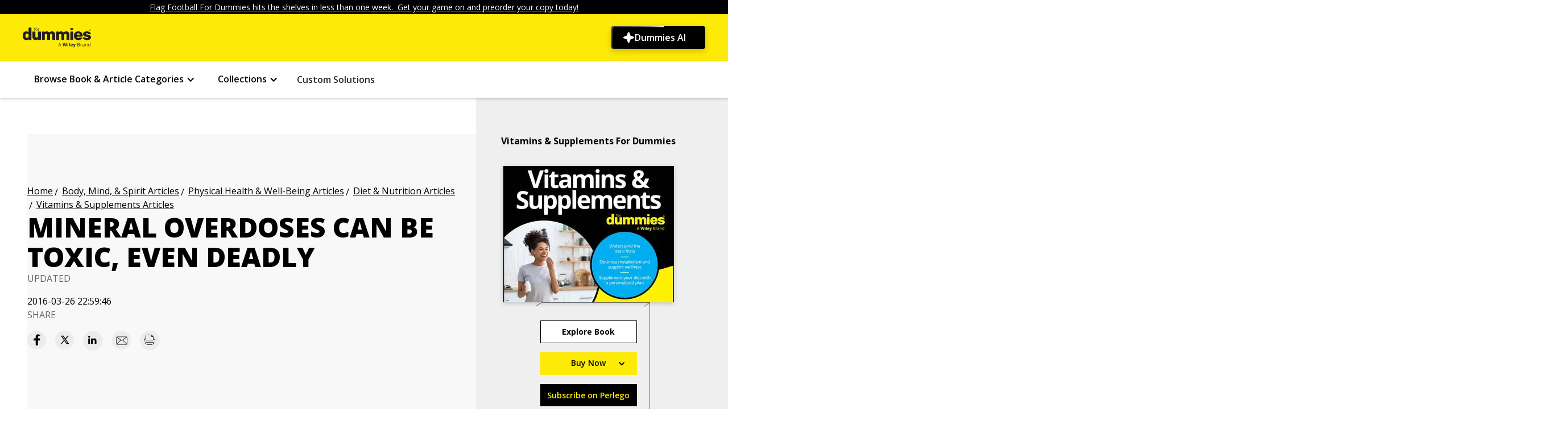

--- FILE ---
content_type: text/html
request_url: https://www.dummies.com/article/body-mind-spirit/physical-health-well-being/diet-nutrition/vitamins-supplements/mineral-overdoses-can-be-toxic-even-deadly-201805/
body_size: 34118
content:
<!DOCTYPE html><!-- Last Published: Fri Jan 16 2026 15:33:24 GMT+0000 (Coordinated Universal Time) --><html data-wf-domain="prodwebflow.dummies.com" data-wf-page="6662e0f4b499db7c2b6eeebf" data-wf-site="6630d85d73068bc09c7c436c" lang="en" data-wf-collection="6662e0f4b499db7c2b6eee84" data-wf-item-slug="mineral-overdoses-can-be-toxic-even-deadly-201805"><head><meta charset="utf-8"/><title>Mineral Overdoses Can Be Toxic, Even Deadly | dummies</title><meta content="" name="description"/><meta content="Mineral Overdoses Can Be Toxic, Even Deadly | dummies" property="og:title"/><meta content="" property="og:description"/><meta content="Mineral Overdoses Can Be Toxic, Even Deadly | dummies" property="twitter:title"/><meta content="" property="twitter:description"/><meta property="og:type" content="website"/><meta content="summary_large_image" name="twitter:card"/><meta content="width=device-width, initial-scale=1" name="viewport"/><link href="https://cdn.prod.website-files.com/6630d85d73068bc09c7c436c/css/dummies-copy-d381c22c758f-6b2bd26adf9c6.shared.446314ece.min.css" rel="stylesheet" type="text/css" integrity="sha384-RGMU7ObmXUiCziAo1u4INQfAwaFnwdJHZVRi9covubZCD9rHJbYrA0UkOUImEd85" crossorigin="anonymous"/><script src="https://ajax.googleapis.com/ajax/libs/webfont/1.6.26/webfont.js" type="b106f6e99917e53ef6a2c240-text/javascript"></script><script type="b106f6e99917e53ef6a2c240-text/javascript">WebFont.load({  google: {    families: ["Open Sans:300,300italic,400,400italic,600,600italic,700,700italic,800,800italic"]  }});</script><script type="b106f6e99917e53ef6a2c240-text/javascript">!function(o,c){var n=c.documentElement,t=" w-mod-";n.className+=t+"js",("ontouchstart"in o||o.DocumentTouch&&c instanceof DocumentTouch)&&(n.className+=t+"touch")}(window,document);</script><link href="https://cdn.prod.website-files.com/659563a49d39c8cff127edde/6596c96379bd3cb2c85a5891_favicon.ico" rel="shortcut icon" type="image/x-icon"/><link href="https://cdn.prod.website-files.com/6630d85d73068bc09c7c436c/6638f4201da0a0ee20e2ed25_dummies-logo-x256.png" rel="apple-touch-icon"/><style>
  /* Hide the Osano Cookie Icon */
  .osano-cm-widget {
    display: none;
  }

  .osano-cm-info-dialog p {
    height: auto;
  }

  /* Header & Footer */
  .navbar_container .dropdown-list-9.w-dropdown-list.w--open {
    height: 100%;
    padding-left: 20%;
    padding-right: 20%;
    position: fixed !important;
    background: #030303bd;
    overflow: auto;
  }

  @media (min-width: 992px) and (max-width: 1100px) {
    .navbar_menu-links-wrapper {
      padding-left: 0;
      padding-right: 0;
    }

    .div-block-147 {
      width: 100px;
    }

    .footer-component .container-large {
      margin-bottom: 80px;
    }
  }

  @media screen and (min-width: 1300px) and (max-width: 1345px) {
    .navbar_container {
      padding-left: 1.5rem;
      padding-right: 1.5rem;
    } 
  }

  @media screen and (min-width: 1346px) and (max-width: 1439px) {
    .navbar_container {
      padding-left: 0rem;
      padding-right: 0rem;
    } 
  }
  
  /* New search specific styles */
  .hidden-important {
      display: none !important;
  }

  search-bar::part(mob-searchIcon) {
    position: inherit !important;
      margin: 15px 25px 12px auto;
    left: 0%;
    height: 20px;
    width: 20px;
  }

  search-bar::part(cancelSearch) {
    cursor: pointer;
  }

  @media (max-width: 479px) {
      search-bar::part(search-bar) {
      width: 80% !important;
      margin-left: 25px !important;
    }
    search-bar::part(clearSearch) {
      margin-right: 50px !important;
    }
  }

  @media (min-width: 480px) and (max-width: 640px) {
      search-bar::part(search-bar) {
      width: 85% !important;
      margin-left: 25px !important;
    }
    search-bar::part(clearSearch) {
      margin-right: 65px !important;
    }
  }

  @media (max-width: 640px) {
    search-bar::part(cancelSearch) {
      margin-left: -45px !important;
    }
  }

  @media (min-width: 641px) and (max-width: 991px) {
    search-bar::part(search-bar) {
          width: 80% !important;
      margin: 0 auto;
    }
  }

  @media (max-width: 991px) {
    .search-bar-embed {
          width: 100% !important;
      }
  }

  @media (min-width: 992px) and (max-width: 1080px) {
      search-bar::part(search-bar) {
          height: 58px !important;
    }
  }
</style>

<!-- Osano -->
<script src="https://cmp.osano.com/AzZdRbSORDOOzF9W/7d91210e-7830-4f36-b8d2-0e5b2ea85585/osano.js" type="b106f6e99917e53ef6a2c240-text/javascript"></script>

<!-- Toggle mobile menu visibility on icon click -->
<script type="b106f6e99917e53ef6a2c240-text/javascript">
  document.addEventListener("DOMContentLoaded", () => {
    document.getElementById('mobile-menu-icon')?.addEventListener('click', function() {
      const targetElement = document.getElementById('mobile-menu');
      if (targetElement.style.display === 'block') {
        targetElement.style.display = 'none';  // Hide if already visible
      } else {
        targetElement.style.display = 'block'; // Show if hidden
      }
    });
  });
</script>

<!-- Search specific scripts -->
<script async src="/searchLibrary-v3.js" type="b106f6e99917e53ef6a2c240-text/javascript"></script>
<script type="b106f6e99917e53ef6a2c240-text/javascript">
  document.addEventListener('DOMContentLoaded', () => {
    // --- Search Bar Embed ---
    const host = window.location.hostname;
    const apiKey = (host === "www.dummies.com" || host === "prodwebflow.dummies.com")
      ? "key_zKUjl9WLTH6sfN5a"
      : "key_AU4kJ0J7FQxpqgFg";

    const containers = document.querySelectorAll('.search-bar-embed');
    containers.forEach(container => {
      if (!container.querySelector('search-bar')) {
        const searchBar = document.createElement('search-bar');
        searchBar.setAttribute('api_key', apiKey);
        searchBar.setAttribute('form_action', '/search');
        searchBar.setAttribute('placeholder', JSON.stringify({
          desktop: "Search Dummies for what you’re looking for",
          tablet: "Search Dummies",
          mobile: "Search Dummies"
        }));
        searchBar.setAttribute('site', 'dummies.com');
        container.appendChild(searchBar);
      }
    });

    // --- Dropdown Icon Rotation ---
    const dropdownToggles = document.querySelectorAll('.w-dropdown-toggle');
    let lastOpenedIcon = null;

    dropdownToggles.forEach(toggle => {
      const icon = toggle.querySelector('[class*="acc-toggle"]');
      if (!icon) return;

      icon.style.transition = 'transform 0.3s ease';

      toggle.addEventListener('click', () => {
        setTimeout(() => {
          const isExpanded = toggle.getAttribute('aria-expanded') === 'true';

          if (lastOpenedIcon && lastOpenedIcon !== icon) {
            lastOpenedIcon.style.transform = 'rotate(0deg)';
          }

          if (isExpanded) {
            icon.style.transform = 'rotate(180deg)';
            lastOpenedIcon = icon;
          } else {
            icon.style.transform = 'rotate(0deg)';
            lastOpenedIcon = null;
          }
        }, 10);
      });
    });

    // --- Toggle Logo Visibility for Mobile Search ---
    const logo = document.getElementById('dummiesBrandLink');
    const menuIcon = document.querySelector('.div-block-134');

    if (logo && menuIcon) {
      document.addEventListener('click', function (e) {
        const path = e.composedPath();

        const clickedSearchIcon = path.some(el =>
          el instanceof Element && el.classList.contains('mob-searchIcon')
        );

        const clickedCancelIcon = path.some(el =>
          el instanceof Element && el.classList.contains('cancelSearch')
        );

        if (clickedSearchIcon) {
          logo.classList.add('hidden-important');
          menuIcon.classList.add('hidden-important');
        }

        if (clickedCancelIcon) {
          logo.classList.remove('hidden-important');
          menuIcon.classList.remove('hidden-important');
        }
      });
    }
  });
</script>

<script type="b106f6e99917e53ef6a2c240-text/javascript">
  document.addEventListener('DOMContentLoaded', function() {
    const copyrightElement = document.getElementById("copyright-year");
    if (!copyrightElement) return;
    copyrightElement.textContent = new Date().getFullYear();
  });
</script>

<script type="b106f6e99917e53ef6a2c240-text/javascript">
  document.addEventListener("DOMContentLoaded", () => {
    // Check if a canonical link already exists or if the pathname contains specific segments like /book/, /article/, /book-companions/, or /book-companion/
    const existingCanonical = document.querySelector('link[rel="canonical"]');

    // If an existing canonical tag is found or pathname contains any of the specified segments, do nothing
    if (existingCanonical || 
        window.location.pathname.includes('/book/') || 
        window.location.pathname.includes('/article/') || 
        window.location.pathname.includes('/book-companions/') || 
        window.location.pathname.includes('/book-companion/')) {
      return;
    }

    // Get the current pathname and add a trailing slash if necessary
    let currentPathname = window.location.pathname;
    if (!currentPathname.endsWith('/')) {
      currentPathname += '/';  // Append trailing slash if it's missing
    }

    // Create the canonical link element
    const globalDynamicCanonical = document.createElement('link');
    globalDynamicCanonical.setAttribute('rel', 'canonical');

    // Build the full URL using the base and the current pathname
    const canonicalUrl = `https://www.dummies.com${currentPathname}`;

    // Set the href attribute to the full canonical URL
    globalDynamicCanonical.setAttribute('href', canonicalUrl);

    // Append the canonical link to the document head
    document.head.appendChild(globalDynamicCanonical);
  });
</script>

<!-- Append GTM and Adobe Analytics -->
<script type="b106f6e99917e53ef6a2c240-text/javascript">
  (function () {
    var currentDomain = window.location.hostname;
    var currentPath = window.location.pathname;

    function appendExternalScript(scriptUrl, callback) {
      var scriptElement = document.createElement('script');
      scriptElement.src = scriptUrl;
      scriptElement.async = true;
      scriptElement.onload = callback; // Call the callback function once the script is loaded
      document.head.appendChild(scriptElement);
    }

    function appendInlineScript(scriptContent) {
      var scriptElement = document.createElement('script');
      scriptElement.innerHTML = scriptContent;
      document.head.appendChild(scriptElement);
    }

    var adobeScriptUrl, gtmScriptUrl, gtmConfig;
    var excludedPaths = ['/custom-solutions', '/custom-solutions-sample-content', '/custom-solutions-sample-content-download', '/thank-you-page'];

    // Define environment variable
    var environment;

    // Check if the current path is in the excluded paths
    var isExcludedPath = excludedPaths.includes(currentPath);

    if (currentDomain === "prodwebflow.dummies.com" || currentDomain === "www.dummies.com") {
      environment = "prod";
      adobeScriptUrl = 'https://assets.adobedtm.com/59640f9fa510/e21df7600cf6/launch-1bced939ede5.min.js';
      gtmScriptUrl = 'https://www.googletagmanager.com/gtag/js?id=G-W2QMK3JYD0';
      gtmConfig = "G-W2QMK3JYD0";
    } else if (currentDomain === "devwebflow.dummies.com" || currentDomain === "dev.dummies.com") {
      environment = "staging";
      adobeScriptUrl = 'https://assets.adobedtm.com/59640f9fa510/e21df7600cf6/launch-c898c953dd76-staging.min.js';
      gtmScriptUrl = 'https://www.googletagmanager.com/gtag/js?id=G-R8C98WYB0T';
      gtmConfig = "G-R8C98WYB0T";
    } else {
      environment = "dev";
      adobeScriptUrl = 'https://assets.adobedtm.com/59640f9fa510/e21df7600cf6/launch-46653e8a8b17-development.min.js';
      gtmScriptUrl = 'https://www.googletagmanager.com/gtag/js?id=G-R8C98WYB0T';
      gtmConfig = "G-R8C98WYB0T";
    }

    // Append Adobe script
    appendExternalScript(adobeScriptUrl);

    // Append GTM script if the path is not excluded
    if (!isExcludedPath) {
      appendExternalScript(gtmScriptUrl, function () {
        appendInlineScript(`
                window.dataLayer = window.dataLayer || [];
                function gtag() { dataLayer.push(arguments); }
                gtag('js', new Date());
                gtag('config', '${gtmConfig}');
            `);
      });
    }

    // Adobe Data Layer Initialization
    document.addEventListener("DOMContentLoaded", function () {
      // Initialize data layer
      window.adobeDataLayer = window.adobeDataLayer || [];

      // extract and format path segments from the current URL
      function getSiteSections(url) {
        var parsedURL = new URL(url);
        var pathname = parsedURL.pathname;
        var segments = pathname.split("/").filter(function (segment) {
          return segment.trim() !== "";
        });

        // handle the homepage URL case
        if (pathname === "/") {
          return { section: "home" };
        }

        var sections = {};
        for (var i = 0; i < segments.length; i++) {
          var segment = segments[i];
          if (i === 0) {
            sections["section"] = segment;
          } else {
            sections["siteSection" + i] = segment;
          }
        }
        return sections;
      }

      // extract the page ID from the URL
      function extractPageIdFromUrl(url) {
        var regex = /-(\d{6})(?=\D|$)/;
        var match = url.match(regex);
        return match ? match[1] : "";
      }

      // check login status
      function checkLoginStatus() {
        var profileData = localStorage.getItem("profiledata");
        var loginStatus = "not logged in";
        var loginId = "";

        if (profileData) {
          var data = JSON.parse(profileData);
          if (data["status"] === "success") {
            loginStatus = "logged in";
            loginId = data["loginId"] || "";
          }
        }
        return {
          loginStatus: loginStatus,
          loginId: loginId,
        };
      }

      // Function to handle clicks on the Dummies logo image
      function handleLogoClick(event) {
        var target = event.target;
        if (target && (target.classList.contains("dummies-brand-logo"))) {
          window.adobeDataLayer.push({
            event: "dummiesCtaClick",
            cta: {
              linkType: "Image",
              linkURL: "https://www.dummies.com/",
              linkClicked: "Dummies Logo",
              linkPageName: pageName,
              linkLocation: "Dummies Logo",
            },
          });
        }
      }

      // Function to get text from dropdown toggle
      function getDropdownText(dropdownToggle) {
        var textElement = dropdownToggle.querySelector(".accordian-text, .menu-items");
        return textElement ? textElement.textContent.trim() : "Unknown Link";
      }

      function handleNavigationClick(event) {
        var linkText = "";
        var href = "";
        var linkLocation = "Top Navigation";
        var linkType = "Navigation";
        var parentDropdown = "";
        var targetElement = event.target;

        // Check if the target is inside the navbar
        var isInNavbar = targetElement.closest(".navbar_menu") || targetElement.closest(".w-dropdown") || targetElement.closest(".div-block-132");

        if (!isInNavbar) {
          // If the click is outside the navbar, don't process it
          return;
        }

        // Get the closest login button if any
        var loginButton = targetElement.closest(".loginbutton, .button-16");

        if (loginButton) {
          // Handle login button click
          linkText = loginButton.textContent.trim();
          href = loginButton.href;
          // Push to Adobe Data Layer for login button
          pushToDataLayer(linkType, href, linkText, linkLocation);
        } else {
          // Check for other navigation elements
          var anchor = targetElement.closest(".navbar_menu-group a");
          var textElement = targetElement.closest(".accordian-text, .menu-items, #custom-solutions-link");

          if (textElement && !textElement.closest(".subnav-list .menu-items")) {
            // Handle non-dropdown menu items
            var dropdownToggle = textElement.closest(".w-dropdown-toggle");
            var isDropdownOpen = dropdownToggle && dropdownToggle.classList.contains('w--open');

            if (!isDropdownOpen) {
              linkText = textElement.textContent.trim();
              href = textElement.href || "";
              parentDropdown = linkText;

              // Push to Adobe Data Layer
              pushToDataLayer(linkType, href, linkText, "Top Navigation");
            }
          } else if (targetElement.closest(".subnav-list .menu-items")) {
              anchor = targetElement.closest(".subnav-list .menu-items");
              linkText = anchor.textContent.trim();
              href = anchor.href;
              linkLocation = "Sub Navigation";

              if (href.includes("/category/")) {
                linkType = "Book & Article Categories";
              } else if (href.includes("/collection/")) {
                linkType = "Collections";
              }

            pushToDataLayer(linkType, href, linkText, linkLocation);
          } else if (anchor) {
            // Handle general anchors
            linkText = anchor.textContent.trim();
            href = anchor.href;

            var dropdown = anchor.closest(".w-dropdown");
            if (dropdown) {
              var dropdownToggle = dropdown.querySelector(".w-dropdown-toggle");
              parentDropdown = dropdownToggle ? getDropdownText(dropdownToggle) : "Unknown Link";
              linkLocation = "Sub Navigation";
              linkType = parentDropdown;

              pushToDataLayer(linkType, href, linkText, linkLocation);
            }
          }
        }
      }

      // Function to push data to Adobe Data Layer
      function pushToDataLayer(linkType, linkURL, linkClicked, linkLocation) {
        window.adobeDataLayer = window.adobeDataLayer || [];
        window.adobeDataLayer.push({
          event: "dummiesNavigationClick",
          cta: {
            linkType: linkType,
            linkURL: linkURL,
            linkClicked: linkClicked,
            linkPageName: pageName,
            linkLocation: linkLocation
          },
        });
      }

      // function to handle clicks on the dummies ai btn
      function handleDummiesAiClick(event) {
        var target = event.target.closest(".n4-dummies-ai_btn");

        if (target) {
          window.adobeDataLayer = window.adobeDataLayer || [];
          window.adobeDataLayer.push({
            event: "dummiesCtaClick",
            cta: {
              linkType: "Button",
              linkURL: "https://www.dummies.com/dummies-ai",
              linkClicked: "Dummies AI",
              linkPageName: pageName,
              linkLocation: "Dummies AI Button"
            }
          });
        }
      }

      // Function to handle clicks on the breadcrumbs
      function handleBreadcrumbsClick(event) {
        var target = event.target.closest(".breadcrumb-text a");

        if (target) {
          var href = target.href;
          var linkText = target.textContent.trim();

          window.adobeDataLayer.push({
            event: "dummiesCtaClick",
            cta: {
              linkType: "Link",
              linkURL: href,
              linkClicked: linkText,
              linkPageName: pageName,
              linkLocation: "Breadcrumbs Section",
            },
          });
        }
      }

      var pageId = extractPageIdFromUrl(window.location.href);
      var siteSections = getSiteSections(window.location.href);
      var loginStatusData = checkLoginStatus();

      var pageName = siteSections.section
        .replace(/-/g, " ")           // Replace hyphens with spaces
        .replace(/s$/, "")            // Remove trailing 's'
        .toLowerCase()                // Convert to lowercase
        .replace(/\b\w/g, function (char) { return char.toUpperCase(); }); // Capitalize first letters

      if (!/page/i.test(pageName)) {
        pageName += " Page";
      }

      // article specific values
      var articleSpecificValues = {};
      var dataSource = document.querySelector(".article-title-heading");

      if (dataSource) {
        var persona = dataSource.getAttribute("data-learning-type");
        var articleType = dataSource.getAttribute("data-article-type");
        var lifeExpectancy = dataSource.getAttribute("data-life-expectancy-set-from");
        var author = dataSource.getAttribute("data-author");

        if (persona) {
          articleSpecificValues.persona = persona;
        }
        if (articleType) {
          articleSpecificValues.articleType = articleType;
        }
        if (lifeExpectancy) {
          articleSpecificValues.lifeExpectancySetFrom = lifeExpectancy;
        }
        if (author) {
          articleSpecificValues.author = author;
        }
      }

      var pageTypeInfo = {
        title: document.title,
        id: pageId,
        ...articleSpecificValues // spreads only the article values that exist
      };
      
      // search specific values
      let searchValues = {};

      const urlParams = new URLSearchParams(window.location.search);
      const pageQuery = urlParams.get('pq');

      let hasPushedSearchEvent = false;  // Flag to avoid duplicate pushes

      function pushPageLoadEvent(extraData = {}) {
        window.adobeDataLayer.push({
          event: "dummiesPageLoaded",
          environment: environment,
          page: {
            pageInfo: {
              pageName: pageName,
              pageUrl: window.location.href,
              type: siteSections.section.replace(/-/g, " "),
              ...siteSections,
            },
            pageTypeInfo: pageTypeInfo
          },
          site: {
            country: "us",
            language: "en-us",
            platform: "web",
            name: "Dummies"
          },
          visitor: {
            loginStatus: loginStatusData.loginStatus,
            loginId: loginStatusData.loginId,
          },
          ...extraData
        });
      }

      if (pageQuery) {
        const sendSearchData = () => {
          if (hasPushedSearchEvent) return true;  // prevent duplicates

          const resultElem = document.querySelector('.facet-panel-wrapper .filter-result');
          if (resultElem) {
            const resultText = resultElem.textContent || '';
            const resultMatch = resultText.match(/\d+/);
            const numSearchResults = resultMatch ? resultMatch[0] : '';

            if (numSearchResults) {
              const searchValues = {
                search: {
                  term: pageQuery,
                  numSearchResults: numSearchResults,
                  searchResult: 'successful search'
                }
              };

              pushPageLoadEvent(searchValues);
              hasPushedSearchEvent = true;
              return true;
            }
          }
          return false;
        };

        if (!sendSearchData()) {
          const observer = new MutationObserver((mutations, obs) => {
            if (sendSearchData()) {
              obs.disconnect();
            }
          });

          observer.observe(document.body, { childList: true, subtree: true });

          // Fallback: push "null search" if no successful search event pushed after 5 seconds
          setTimeout(() => {
            if (!hasPushedSearchEvent) {
              const noResultsContainer = document.querySelector('.noResultFound-container');
              if (noResultsContainer) {
                const fallbackSearchValues = {
                  search: {
                    term: pageQuery,
                    numSearchResults: "0",
                    searchResult: "null search"
                  }
                };
                pushPageLoadEvent(fallbackSearchValues);
                hasPushedSearchEvent = true;
              }
            }
            observer.disconnect();
          }, 5000);
        }
      } else {
        pushPageLoadEvent();
      }

      // Function to handle clicks within the footer
      function handleFooterClick(event) {
        var target = event.target.closest("a");

        if (target && target.closest(".footer-component")) {
          var href = target.href;
          var linkText = target.textContent.trim();

          // If linkText is empty, check if there's an img element and use its alt text
          if (!linkText) {
            var imgElement = target.querySelector("img");

            if (imgElement) {
              linkText = imgElement.alt.trim();
            }
          }

          // Only push to Adobe Data Layer if linkText is not empty
          if (linkText) {
            if (window.adobeDataLayer) {
              window.adobeDataLayer.push({
                event: "dummiesFooterClick",
                cta: {
                  linkType: "Footer",
                  linkURL: href,
                  linkClicked: linkText,
                  linkPageName: pageName,
                  linkLocation: "Footer",
                },
              });
            }
          }
        }
      }

      // Event Listeners
      document.addEventListener("click", function (event) {
        handleLogoClick(event);
        handleNavigationClick(event);
        handleBreadcrumbsClick(event);
        handleDummiesAiClick(event);
      });

      // Attach event listener to the document for footer section
      document.addEventListener("click", function (event) {
        if (event.target.closest(".footer-component")) {
          handleFooterClick(event);
        }
      });

    });
  })();
</script>

<!-- Constructor.io beacon script -->
<script src="https://cnstrc.com/js/cust/dummies_ZcRTZy.js" async type="b106f6e99917e53ef6a2c240-text/javascript"></script>

<!-- N4 AI Page - Google Tag Manager -->
<script type="b106f6e99917e53ef6a2c240-text/javascript">(function(w,d,s,l,i){w[l]=w[l]||[];w[l].push({'gtm.start':
new Date().getTime(),event:'gtm.js'});var f=d.getElementsByTagName(s)[0],
j=d.createElement(s),dl=l!='dataLayer'?'&l='+l:'';j.async=true;j.src=
'https://www.googletagmanager.com/gtm.js?id='+i+dl;f.parentNode.insertBefore(j,f);
})(window,document,'script','dataLayer','GTM-54KKLT6X');</script>
<!-- End Google Tag Manager -->

<!-- Load GSAP (GreenSock Animation Platform) for animations -->
<script src="https://cdnjs.cloudflare.com/ajax/libs/gsap/3.12.2/gsap.min.js" type="b106f6e99917e53ef6a2c240-text/javascript"></script><script type="b106f6e99917e53ef6a2c240-text/javascript">
  (e=>{e.pageFunctions=e.pageFunctions||{executed:{},functions:{},dependencies:{},addFunction:function(e,t,n=[]){this.functions[e]||(this.functions[e]=t,this.dependencies[e]=n)},executeFunctions:function(){if(!this.added){this.added=!0;let i=e=>{if(!this.executed[e]){var t=this.dependencies[e]||[];Array.isArray(t)&&0<t.length&&t.forEach(e=>{this.executed[e]||i(e)});try{this.functions[e](),this.executed[e]=!0}catch(e){}}};for(var e in this.functions)i(e)}}}})(window);
</script>

<!-- Finsweet Attributes -->
<script async type="b106f6e99917e53ef6a2c240-module" src="https://cdn.jsdelivr.net/npm/@finsweet/attributes@2/attributes.js" fs-list></script>

<style>
  /* breadcrumbs */
  .breadcrumb-item:before {
    margin-top: 12px;
    content: "/";
    display: inline-block;
    position: absolute;
    margin-left: 2.5px;
    top: -60%;

  }

  @media only screen and (min-width: 240px) and (max-width: 990px) {
    .breadcrumb-item:last-child:before {
      content: " <  ";
      margin-top:0px;
      top: 2px;
    }

    .home-page {
      display: none;
    }

    .breadcrumb-item {
      display: none;
    }

    .breadcrumb-item:last-child {
      display: block;
    }
  }

  /* about the article*/
  .article-category-found {
    display: none;
  }

  .article-category-found:last-child {
    display: block;
  }

  /*cpllaspe*/
  .collapsible {
    cursor: pointer;
    border: none;
    text-align: left;
    outline: none;
  }

  .active,
  .collapsible:hover {
    background-color: #a5a3a3;
  }

  .contentcollaspe {
    display: none;
    overflow: hidden;
  }

  /* author description */
  .author-description p {
    display: inline;
  }

  .w-richtext:before {
    display: inline !important;
  }

  .author-description a {
    display: inline;
  }

  .author-description.w-richtext::after {
    content: none !important;
  }

  /*@media screen and (max-width: 310px),
    screen and (min-width: 992px) {
      #article_page_content_ad {
        display: none !important;
      }
  }*/

  @media screen and (width: 1366px) {
    .book-feature {
      display: flex;
      border: 1px solid #dbdbdb;
      max-width: 300px !important;
      width: 300px;
      flex-direction: column;
      text-align: center;
      justify-content: center;
      align-items: center;
      padding: 40px;
      box-sizing: border-box;
      font-family: Open Sans, sans-serif;
    }
  }

  /* for two author */
  .author-collection-item::after {
    content: "and";
    margin-right:5px;
    margin-left:5px
  }

  .author-collection-item:last-child::after {
    content: "";
  }

  @media screen and (max-width: 991px) {
    .author-collection-item::after {
      font-size: 0.875rem;
    }
  }

  /* ad-banner */
  @media screen and (max-width: 727px) {
    .page-bottom-ad {
      display: block;
      margin: auto;
      width: 320px;
      height: 50px;
    }
  }

  @media screen and (max-width: 768px) {
    .ad-banner iframe {
      display: block;
      margin: auto;
    }
  }

  /* right side ad */
  .page-right-ad iframe {
    display: block;
  }

  @media screen and (min-width: 993px) and (max-width: 1199px) {
    .page-right-ad {
      margin-left: 0;
    }
  }
  @media screen and (min-width: 1280px) {
    .about-dummies .collection-list-wrapper {
      display: block;
    }
  }
  @media screen and (min-width: 1280px) {
    .code-embeded-tranding {
      line-height: 24px!important;
    }
  }

  /* For print preview */
  @media print {
    .navbar_navbar-6 {
      background-color: #fff;
    }

    .navbar_brand-image {
      width: 200px;
      height: auto;
    }

    .navbar_menu,
    .dynamic-breadcrumb,
    .article-details,
    .social-list,
    .lastcell,
    .ad-banner,
    .div-block-70,
    .footer-wrapper > .container-large,
    #article_page_content_ad {
      display: none !important;
    }

    .footer_bottom-2 .div-block-72 {
      width: 100%;
      max-width: 100%;
      height: auto;
    }

    .footer-wrapper {
      background-color: transparent;
    }

    .paragraph-20,
    .paragraph-20 * {
      color: black !important;
      background: none !important;
      text-decoration: none !important;
    }
  }
</style>

<script type="b106f6e99917e53ef6a2c240-text/javascript">
  document.addEventListener("DOMContentLoaded", () => {
    // Create canonical link element
    const dynamicCanonical = document.createElement('link');
    dynamicCanonical.setAttribute('rel', 'canonical');
    document.head.appendChild(dynamicCanonical);

    // Get the dynCheck and currentPathname values
    const dynCheck = true;
                            const currentPathname = window.location.pathname;

                            // Check if pathname contains "/book/" or "/article/"
                            const pathSegment = currentPathname.includes("/book/") ? "/book/" : 
  currentPathname.includes("/article/") ? "/article/" : null;

  // Only update the href if the conditions are met
  if (pathSegment && dynCheck) {
    // Set the canonical URL based on the segment
    dynamicCanonical.href = `https://www.dummies.com${pathSegment}body-mind-spirit/physical-health-well-being/diet-nutrition/vitamins-supplements/mineral-overdoses-can-be-toxic-even-deadly-201805/`;
  } else if (!dynCheck) {
    // If dynCheck is false, don't include the category_slugs in the canonical
    dynamicCanonical.href = `https://www.dummies.com${pathSegment}mineral-overdoses-can-be-toxic-even-deadly-201805/`;
  }
  });
</script>

<!-- Confiant Wrapper for Dummies.com generated on 6.25.20 - this script must be placed above prebid and gpt scripts -->
<script async src="https://confiant-integrations.global.ssl.fastly.net/BycVE6aBbhYomq3GgyNrFJLjajc/gpt_and_prebid/config.js" type="b106f6e99917e53ef6a2c240-text/javascript"></script>
<script type="b106f6e99917e53ef6a2c240-text/javascript">
  // Function to pull cookie value
  function getCookie(name) {
    var value = "; " + document.cookie;
    var parts = value.split("; " + name + "=");
    if (parts.length == 2) {
      return parts.pop().split(";").shift();
    }
  }
</script>

<!-- Sovrn Connect Ad Refresh -->
<script src="//get.s-onetag.com/bffe21a1-6bb8-4928-9449-7beadb468dae/tag.min.js" async defer type="b106f6e99917e53ef6a2c240-text/javascript"></script>

<!-- prebid.js -->
<script async src="https://www.dummies.com/lib/prebid8.15.0.js" type="b106f6e99917e53ef6a2c240-text/javascript"></script>
<script type="b106f6e99917e53ef6a2c240-text/javascript">
  // Ensure Prebid.js is loaded
  var pbjs = pbjs || {};
  pbjs.que = pbjs.que || [];

  // Define timeout value
  var PREBID_TIMEOUT = 1200;
  var FAILSAFE_TIMEOUT = 3000;

  function getViewportCategory() {
    const width = window.innerWidth;
    if (width >= 1200) return 'xlg';
    if (width >= 992) return 'lg';
    if (width >= 768) return 'md';
    return 'sm';
  }

  // Define ad units
  const addElements = {
    articlePageTopAdElem: {
      id: 'article_page_top_ad',
      sizes: {
        xlg: [[728, 90]],
        lg: [[728, 90]],
        md: [[728, 90]],
        sm: [[320, 50]]
      }
    },
    articlePageAdhesionAdElem: {
      id: 'article_page_adhesion_ad',
      sizes: {
        xlg: [[728, 90]],
        lg: [[728, 90]],
        md: [[728, 90]],
        sm: [[320, 50]]
      }
    },
    articlePageContentAdElem: {
      id: 'article_page_content_ad',
      sizes: {
        xlg: [[300, 250]],
        lg: [[300, 250]],
        md: [[300, 250]],
        sm: [[300, 250]]
      }
    }
  };

  const adUnits = {
    articlePage: {
      xlg: [
        {
          code: addElements.articlePageTopAdElem.id,
          mediaTypes: { banner: { sizes: addElements.articlePageTopAdElem.sizes.xlg } },
          bids: [
            { bidder: 'conversant', params: { site_id: '114076' } },
            { bidder: 'ix', params: { siteId: '1283304', size: addElements.articlePageTopAdElem.sizes.xlg } },
            { bidder: 'rubicon', params: { accountId: '12558', siteId: '103056', zoneId: '728332', sizes: [2] } },
            { bidder: 'sovrn', params: { tagid: '416033' } },
            { bidder: 'pubmatic', params: { publisherId: '160597', adSlot: 'HB_Desktop_Top_728x90' } },
            { bidder: 'sharethrough', params: { pkey: 'YXBIxVxDVkaSEfLjVOUbhkxH' } }
          ]
        },
        {
          code: addElements.articlePageContentAdElem.id,
          mediaTypes: { banner: { sizes: addElements.articlePageContentAdElem.sizes.xlg } },
          bids: [
            { bidder: 'conversant', params: { site_id: '114076' } },
            { bidder: 'rubicon', params: { accountId: '12558', siteId: '103056', zoneId: '728334', sizes: [10], position: 'btf' } },
            { bidder: 'sovrn', params: { tagid: '416067' } },
            { bidder: 'ix', params: { siteId: '502030', size: addElements.articlePageContentAdElem.sizes.xlg } },
            { bidder: 'sharethrough', params: { pkey: '8282vdnzDGgD9ACT3VztnVMy' } },
            { bidder: 'pubmatic', params: { publisherId: '160597', adSlot: 'HB_Desktop_Content_300x250' } }
          ]
        },
        {
          code: addElements.articlePageAdhesionAdElem.id,
          mediaTypes: { banner: { sizes: addElements.articlePageAdhesionAdElem.sizes.xlg } },
          bids: [
            { bidder: 'conversant', params: { site_id: '114076' } },
            { bidder: 'rubicon', params: { accountId: '12558', siteId: '103056', zoneId: '923080', sizes: [2], position: 'atf' } },
            { bidder: 'sovrn', params: { tagid: '564030' } },
            { bidder: 'ix', params: { siteId: '559568', size: addElements.articlePageAdhesionAdElem.sizes.xlg } },
            { bidder: 'sharethrough', params: { pkey: 'fE4UYuHj3a1UtYzfgdpYDbTG' } },
            { bidder: 'pubmatic', params: { publisherId: '160597', adSlot: 'HB_Desktop_Adhesion_728x90' } }
          ]
        }
      ],

      lg: [
        {
          code: addElements.articlePageTopAdElem.id,
          mediaTypes: { banner: { sizes: addElements.articlePageTopAdElem.sizes.lg } },
          bids: [
            { bidder: 'conversant', params: { site_id: '114076' } },
            { bidder: 'ix', params: { siteId: '1283304', size: addElements.articlePageTopAdElem.sizes.lg } },
            { bidder: 'rubicon', params: { accountId: '12558', siteId: '103056', zoneId: '728332', sizes: [2] } },
            { bidder: 'sovrn', params: { tagid: '416033' } },
            { bidder: 'pubmatic', params: { publisherId: '160597', adSlot: 'HB_Desktop_Top_728x90' } },
            { bidder: 'sharethrough', params: { pkey: 'YXBIxVxDVkaSEfLjVOUbhkxH' } }
          ]
        },
        {
          code: addElements.articlePageContentAdElem.id,
          mediaTypes: { banner: { sizes: addElements.articlePageContentAdElem.sizes.lg } },
          bids: [
            { bidder: 'conversant', params: { site_id: '114076' } },
            { bidder: 'rubicon', params: { accountId: '12558', siteId: '103056', zoneId: '728334', sizes: [10], position: 'btf' } },
            { bidder: 'sovrn', params: { tagid: '416067' } },
            { bidder: 'ix', params: { siteId: '502030', size: addElements.articlePageContentAdElem.sizes.lg } },
            { bidder: 'sharethrough', params: { pkey: '8282vdnzDGgD9ACT3VztnVMy' } },
            { bidder: 'pubmatic', params: { publisherId: '160597', adSlot: 'HB_Desktop_Content_300x250' } }
          ]
        },
        {
          code: addElements.articlePageAdhesionAdElem.id,
          mediaTypes: { banner: { sizes: addElements.articlePageAdhesionAdElem.sizes.lg } },
          bids: [
            { bidder: 'conversant', params: { site_id: '114076' } },
            { bidder: 'rubicon', params: { accountId: '12558', siteId: '103056', zoneId: '923080', sizes: [2], position: 'atf' } },
            { bidder: 'sovrn', params: { tagid: '564030' } },
            { bidder: 'ix', params: { siteId: '559568', size: addElements.articlePageAdhesionAdElem.sizes.lg } },
            { bidder: 'sharethrough', params: { pkey: 'fE4UYuHj3a1UtYzfgdpYDbTG' } },
            { bidder: 'pubmatic', params: { publisherId: '160597', adSlot: 'HB_Desktop_Adhesion_728x90' } }
          ]
        }
      ],

      md: [
        {
          code: addElements.articlePageTopAdElem.id,
          mediaTypes: { banner: { sizes: addElements.articlePageTopAdElem.sizes.md } },
          bids: [
            { bidder: 'conversant', params: { site_id: '114076' } },
            { bidder: 'ix', params: { siteId: '1283304', size: addElements.articlePageTopAdElem.sizes.md } },
            { bidder: 'rubicon', params: { accountId: '12558', siteId: '103056', zoneId: '728332', sizes: [2] } },
            { bidder: 'sovrn', params: { tagid: '416033' } },
            { bidder: 'pubmatic', params: { publisherId: '160597', adSlot: 'HB_Desktop_Top_728x90' } },
            { bidder: 'sharethrough', params: { pkey: 'YXBIxVxDVkaSEfLjVOUbhkxH' } }
          ]
        },
        {
          code: addElements.articlePageContentAdElem.id,
          mediaTypes: { banner: { sizes: addElements.articlePageContentAdElem.sizes.md } },
          bids: [
            { bidder: 'conversant', params: { site_id: '114076' } },
            { bidder: 'rubicon', params: { accountId: '12558', siteId: '94786', zoneId: '728346', sizes: [15], position: 'btf' } },
            { bidder: 'sovrn', params: { tagid: '416057' } },
            { bidder: 'ix', params: { siteId: '502040', size: addElements.articlePageContentAdElem.sizes.md } },
            { bidder: 'sharethrough', params: { pkey: 'Opf9du3OwzM0XU5tloR0Iuns' } },
            { bidder: 'pubmatic', params: { publisherId: '160597', adSlot: 'HB_Mobile_Content_300x250' } }
          ]
        },
        {
          code: addElements.articlePageAdhesionAdElem.id,
          mediaTypes: { banner: { sizes: addElements.articlePageAdhesionAdElem.sizes.md } },
          bids: [
            { bidder: 'conversant', params: { site_id: '114076' } },
            { bidder: 'rubicon', params: { accountId: '12558', siteId: '103056', zoneId: '923080', sizes: [2], position: 'atf' } },
            { bidder: 'sovrn', params: { tagid: '564030' } },
            { bidder: 'ix', params: { siteId: '559568', size: addElements.articlePageAdhesionAdElem.sizes.md } },
            { bidder: 'sharethrough', params: { pkey: 'fE4UYuHj3a1UtYzfgdpYDbTG' } },
            { bidder: 'pubmatic', params: { publisherId: '160597', adSlot: 'HB_Desktop_Adhesion_728x90' } }
          ]
        }
      ],

      sm: [
        {
          code: addElements.articlePageTopAdElem.id,
          mediaTypes: { banner: { sizes: addElements.articlePageTopAdElem.sizes.sm } },
          bids: [
            { bidder: 'conversant', params: { site_id: '114076' } },
            { bidder: 'ix', params: { siteId: '1283305', size: addElements.articlePageTopAdElem.sizes.sm } },
            { bidder: 'rubicon', params: { accountId: '12558', siteId: '94786', zoneId: '728344', sizes: [43] } },
            { bidder: 'sovrn', params: { tagid: '416048' } },
            { bidder: 'pubmatic', params: { publisherId: '160597', adSlot: 'HB_Mobile_Top_320x50' } },
            { bidder: 'sharethrough', params: { pkey: 'aUNacdAUW8Mqt8lS9mwtfUTM' } }
          ]
        },
        {
          code: addElements.articlePageContentAdElem.id,
          mediaTypes: { banner: { sizes: addElements.articlePageContentAdElem.sizes.sm } },
          bids: [
            { bidder: 'conversant', params: { site_id: '114076' } },
            { bidder: 'rubicon', params: { accountId: '12558', siteId: '94786', zoneId: '728346', sizes: [15], position: 'btf' } },
            { bidder: 'sovrn', params: { tagid: '416057' } },
            { bidder: 'ix', params: { siteId: '502040', size: addElements.articlePageContentAdElem.sizes.sm } },
            { bidder: 'sharethrough', params: { pkey: 'Opf9du3OwzM0XU5tloR0Iuns' } },
            { bidder: 'pubmatic', params: { publisherId: '160597', adSlot: 'HB_Mobile_Content_300x250' } }
          ]
        },
        {
          code: addElements.articlePageAdhesionAdElem.id,
          mediaTypes: { banner: { sizes: addElements.articlePageAdhesionAdElem.sizes.sm } },
          bids: [
            { bidder: 'conversant', params: { site_id: '114076' } },
            { bidder: 'rubicon', params: { accountId: '12558', siteId: '94786', zoneId: '923086', sizes: [43], position: 'atf' } },
            { bidder: 'sovrn', params: { tagid: '564031' } },
            { bidder: 'ix', params: { siteId: '559569', size: addElements.articlePageAdhesionAdElem.sizes.sm } },
            { bidder: 'sharethrough', params: { pkey: 'q55W5YA4ABiujE4caAmBcq2c' } },
            { bidder: 'pubmatic', params: { publisherId: '160597', adSlot: 'HB_Mobile_Adhesion_320x50' } }
          ]
        }
      ]
    }
  };

  // Set configuration and request bids 
  pbjs.que.push(function () {
    const viewport = getViewportCategory();
    pbjs.addAdUnits(adUnits.articlePage[viewport]);
  });
</script>

<!-- Google Publisher Tag (GPT) -->
<script async src="https://securepubads.g.doubleclick.net/tag/js/gpt.js" type="b106f6e99917e53ef6a2c240-text/javascript"></script>
<script type="b106f6e99917e53ef6a2c240-text/javascript">
  window.googletag = window.googletag || { cmd: [] };
  window.googletag.cmd.push(function () {
    // Check if ad slots already exist
    if (!window.googletag.pubads().getSlots().length) {
      if (addElements && addElements.articlePageContentAdElem && addElements.articlePageAdhesionAdElem && addElements.articlePageTopAdElem) {

        // Defining top ad slot
        var topAdSizes;
        if (window.innerWidth <= 728) {
          topAdSizes = addElements.articlePageTopAdElem.sizes.sm;
        } else {
          topAdSizes = addElements.articlePageTopAdElem.sizes.lg;
        }

        window.googletag.defineSlot(
          '/21618997260/dummiessite/' + addElements.articlePageTopAdElem.id,
          topAdSizes,
          addElements.articlePageTopAdElem.id
        ).addService(window.googletag.pubads());

        // Defining content ad slot
        window.googletag.defineSlot(
          '/21618997260/dummiessite/' + addElements.articlePageContentAdElem.id,
          addElements.articlePageContentAdElem.sizes.xlg,
          addElements.articlePageContentAdElem.id
        ).addService(window.googletag.pubads());

        // Defining adhesion ad slot
        var adhesionAdSizes;
        if (window.innerWidth <= 728) {
          adhesionAdSizes = addElements.articlePageAdhesionAdElem.sizes.sm;
        } else {
          adhesionAdSizes = addElements.articlePageAdhesionAdElem.sizes.lg;
        }

        window.googletag.defineSlot(
          '/21618997260/dummiessite/' + addElements.articlePageAdhesionAdElem.id,
          adhesionAdSizes,
          addElements.articlePageAdhesionAdElem.id
        ).addService(window.googletag.pubads());

        // Set targeting
        pushKeyValueToAdManager();

        // Enabling GPT services
        window.googletag.pubads().enableSingleRequest();
        window.googletag.enableServices();
      } else {
        console.error("Required ad elements are not defined.");
      }
    } else {
      console.log("Ad slots already defined, skipping initialization.");
    }
  });
</script>

<script type="b106f6e99917e53ef6a2c240-text/javascript">
  //load the apstag.js library
  !function (a9, a, p, s, t, A, g) { if (a[a9]) return; function q(c, r) { a[a9]._Q.push([c, r]) } a[a9] = { init: function () { q("i", arguments) }, fetchBids: function () { q("f", arguments) }, setDisplayBids: function () { }, targetingKeys: function () { return [] }, _Q: [] }; A = p.createElement(s); A.async = !0; A.src = t; g = p.getElementsByTagName(s)[0]; g.parentNode.insertBefore(A, g) }("apstag", window, document, "script", "//c.amazon-adsystem.com/aax2/apstag.js");

  //initialize the apstag.js library on the page to allow bidding
  apstag.init({
    pubID: '8a7b667a-8d2e-4ef5-9f99-439e2179fd23',
    adServer: 'googletag'
  });
</script>

<script type="b106f6e99917e53ef6a2c240-text/javascript">
  function executeParallelAuctionAlongsidePrebid() {
    var FAILSAFE_TIMEOUT = 2000;
    var requestManager = {
      adserverRequestSent: false,
      aps: false,
      prebid: false
    };

    function biddersBack() {
      if (requestManager.aps && requestManager.prebid) {
        sendAdserverRequest();
      }
    }

    function sendAdserverRequest() {
      if (requestManager.adserverRequestSent) return;
      requestManager.adserverRequestSent = true;

      googletag.cmd.push(function () {
        googletag.pubads().refresh();
      });
    }

    function requestHeaderBids() {
      var viewport = getViewportCategory();

      // Map adUnits for APS
      var apsSlots = adUnits.articlePage[viewport].map(function(unit) {
        var sizes = unit.mediaTypes.banner.sizes;
        if (Array.isArray(sizes) && sizes.length) {
          return {
            slotID: unit.code,
            slotName: '/21618997260/dummiessite/' + unit.code,
            sizes: sizes
          };
        } else {
          console.warn('Skipping APS slot due to invalid sizes:', unit.code);
          return null;
        }
      }).filter(Boolean);

      apstag.fetchBids({ slots: apsSlots }, function () {
        googletag.cmd.push(function () {
          apstag.setDisplayBids();
          requestManager.aps = true;
          biddersBack();
        });
      });

      pbjs.que.push(function () {
        pbjs.requestBids({
          timeout: PREBID_TIMEOUT,
          bidsBackHandler: function () {
            googletag.cmd.push(function () {
              pbjs.setTargetingForGPTAsync();
              requestManager.prebid = true;
              biddersBack();
            });
          }
        });
      });
    }

    requestHeaderBids();

    setTimeout(function () {
      sendAdserverRequest();
    }, FAILSAFE_TIMEOUT);
  }

  executeParallelAuctionAlongsidePrebid();
</script>

<script type="b106f6e99917e53ef6a2c240-text/javascript">
  // Pushing key-value pairs to Ad Manager
  function pushKeyValueToAdManager() {
    var adInfo = document.querySelectorAll('.main-heading .article-title-heading');
    adInfo.forEach(function (element) {
      var key = element.getAttribute('data-ad-info-key');
      var value = element.getAttribute('data-ad-info-value');
      if (key && value) {
        window.googletag.pubads().setTargeting(key, value);
      }
    });
  }
</script>

<!-- comScore Tag -->
<script type="b106f6e99917e53ef6a2c240-text/javascript">var _comscore = _comscore || []; _comscore.push({ c1: "2", c2: "15097263" }); (function () { var s = document.createElement("script"), el = document.getElementsByTagName("script")[0]; s.async = true; s.src = (document.location.protocol == "https:" ? "https://sb" : "http://b") + ".scorecardresearch.com/beacon.js"; el.parentNode.insertBefore(s, el); })();</script>
<noscript><img src="https://sb.scorecardresearch.com/p?c1=2&c2=15097263&cv=2.0&cj=1" /></noscript>

<!-- Tracking Functions -->
<script type="b106f6e99917e53ef6a2c240-text/javascript">
  function getCategories() {
    var categories = [];

    var primaryCategoryElement = document.querySelector('.book-feature .book-title');
    var primaryCategory = '';
    if (primaryCategoryElement && primaryCategoryElement.hasAttribute('data-primary-category')) {
      primaryCategory = primaryCategoryElement.getAttribute('data-primary-category');
    }

    var parentCategoryElements = document.querySelectorAll('.breadcrumb-item');
    var parentCategories = [];
    parentCategoryElements.forEach(function (element) {
      var category = element.textContent.trim();
      if (category) {
        parentCategories.push(category);
      }
    });

    if (primaryCategory) categories.push(primaryCategory);
    if (parentCategories.length > 0) categories.push(...parentCategories);

    return categories;
  }

  // Function to get the ISBN from the page
  function getISBN() {
    var bookTitleElement = document.querySelector('.book-feature .book-title');
    var isbn = null;

    if (bookTitleElement) {
      if (bookTitleElement.hasAttribute('data-isbn')) {
        isbn = bookTitleElement.getAttribute('data-isbn').trim();
      } else if (bookTitleElement.hasAttribute('data-pf-isbn')) {
        isbn = bookTitleElement.getAttribute('data-pf-isbn').trim();
      }
    }

    if (!isbn) {
      console.log('No ISBN found or both data-isbn and data-pf-isbn attributes are missing');
    }

    return isbn;
  }
</script>

<script type="b106f6e99917e53ef6a2c240-text/javascript">
  // Function to adjust ad sizes based on screen width
  function adjustAdSizes() {
    var screenWidth = window.innerWidth;

    var size = screenWidth <= 922 ? 'md' : 'lg';

    adUnits.articlePage.xlg.forEach(function (adUnit) {
      if (adUnit.code === addElements.articlePageAdhesionAdElem.id) {
        adUnit.mediaTypes.banner.sizes = addElements.articlePageAdhesionAdElem.sizes[size];
      } else if (adUnit.code === addElements.articlePageContentAdElem.id) {
        adUnit.mediaTypes.banner.sizes = addElements.articlePageContentAdElem.sizes[size];
      }
    });

    if (screenWidth <= 922) {
      adUnits.articlePage.md.forEach(function (adUnit) {
        if (adUnit.code === addElements.articlePageContentAdElem.id) {
          adUnit.mediaTypes.banner.sizes = addElements.articlePageContentAdElem.sizes.md;
        }
      });
    }
  }
</script>

<script type="b106f6e99917e53ef6a2c240-text/javascript">
  window.addEventListener('load', function () {
    // Function to convert ISBN-13 to ISBN-10 and update the Amazon link
    function convertISBN13toISBN10(isbn13) {
      // Remove any hyphens from the ISBN-13 number
      isbn13 = isbn13.replace(/-/g, '');

      // Ensure the input is a valid ISBN-13
      if (isbn13.length !== 13 || !isbn13.startsWith('978')) {
        console.error('Invalid ISBN-13 format.');
        throw new Error('Invalid ISBN-13 format.');
      }

      // Extract the ISBN-10 part from the ISBN-13
      var isbn10Part = isbn13.substring(3, 12);

      // Calculate the ISBN-10 checksum digit
      var sum = 0;
      for (var i = 0; i < isbn10Part.length; i++) {
        sum += (i + 1) * parseInt(isbn10Part[i], 10);
      }

      var remainder = sum % 11;
      var checksum = (remainder === 10) ? 'X' : remainder.toString();

      // Generate the full ISBN-10 number
      var isbn10 = isbn10Part + checksum;

      // Create the Amazon link with the ISBN-10 number
      var amazonLink = "https://www.amazon.com/gp/product/" + isbn10 + "/ref=as_li_tl?ie=UTF8&tag=wiley01-20";

      var articleBtns = document.querySelectorAll('.buy-on-amazon');
      if (articleBtns.length > 0) {
        articleBtns.forEach(function (btn) {
          btn.href = amazonLink;
        });
      } else {
        console.warn('No elements found with class .buy-on-amazon.');
      }
    }


    // Get the ISBN from element with the class name .book-title
    var isbnElement = document.querySelector('.book-title[data-isbn]');

    if (isbnElement) {
      var isbn13 = isbnElement.getAttribute('data-isbn').trim(); // Retrieve and clean up the ISBN
      convertISBN13toISBN10(isbn13); // Convert and update the link
    } else {
      // Fallback to check for data-pf-isbn
      isbnElement = document.querySelector('.book-title[data-pf-isbn]');
      if (isbnElement) {
        var isbn13 = isbnElement.getAttribute('data-pf-isbn').trim(); // Retrieve and clean up the ISBN
        convertISBN13toISBN10(isbn13); // Convert and update the link
      } else {
        console.warn('No element found with class .book-title having data-isbn or data-pf-isbn attribute.');
      }
    }
  });
</script>

<script type="b106f6e99917e53ef6a2c240-text/javascript">
  document.addEventListener("DOMContentLoaded", function () {
    window.adobeDataLayer = window.adobeDataLayer || [];

    // social media icon section
    // Get the page title
    const pageTitle = encodeURIComponent(document.title);

    // Function to push to adobeDataLayer
    function pushToAdobeDataLayer(iconName, linkURL) {
      window.adobeDataLayer = window.adobeDataLayer || [];
      window.adobeDataLayer.push({
        event: "dummiesCtaClick",
        cta: {
          linkType: "Icon",
          linkURL: linkURL,
          linkClicked: iconName === "Print" ? "Print" : "Share on " + iconName,
          linkPageName: "Article Page",
          linkLocation: "Social Media Section",
        },
      });
    }

    // Facebook click handler
    document.getElementById('fbs-click').addEventListener('click', function () {
      const facebookUrl = 'http://www.facebook.com/sharer.php?u=' + encodeURIComponent(window.location.href) + '&quote=' + pageTitle;
      window.open(facebookUrl, 'sharer', 'toolbar=0,status=0,width=626,height=436');
      pushToAdobeDataLayer("Facebook", facebookUrl); // Push after the window opens
      return false;
    });

    // Twitter click handler
    document.getElementById('tbs-click').addEventListener('click', function () {
      const twitterUrl = 'https://twitter.com/intent/tweet?text=' + pageTitle + '&url=' + encodeURIComponent(window.location.href);
      window.open(twitterUrl, 'sharer', 'toolbar=0,status=0,width=626,height=436');
      pushToAdobeDataLayer("X", twitterUrl); // Push after the window opens
      return false;
    });

    // LinkedIn click handler
    document.getElementById('lbs-click').addEventListener('click', function () {
      const linkedInUrl = 'https://www.linkedin.com/sharing/share-offsite/?url=' + encodeURIComponent(window.location.href);
      window.open(linkedInUrl, 'sharer', 'toolbar=0,status=0,width=626,height=436');
      pushToAdobeDataLayer("LinkedIn", linkedInUrl); // Push after the window opens
      return false;
    });

    // Mail click handler
    document.getElementById('mail-click').addEventListener('click', function () {
      const mailUrl = 'mailto:?subject=' + pageTitle + '&body=' + encodeURIComponent(window.location.href);
      window.open(mailUrl, 'sharer', 'toolbar=0,status=0,width=626,height=436');
      pushToAdobeDataLayer("Mail", mailUrl); // Push after the mail client opens
      return false;
    });

    // Print button handler
    document.getElementById('printbtn').addEventListener('click', function () {
      pushToAdobeDataLayer("Print", ""); // Push with empty linkURL
      window.print(); // Open print dialog
      return false;
    });

    //for Sponsored logo page
    // Facebook click handler
    document.getElementById('fbs-click-sponsored').addEventListener('click', function () {
      const facebookUrl = 'http://www.facebook.com/sharer.php?u=' + encodeURIComponent(window.location.href) + '&quote=' + pageTitle;
      window.open(facebookUrl, 'sharer', 'toolbar=0,status=0,width=626,height=436');
      pushToAdobeDataLayer("Facebook", facebookUrl); // Push after the window opens
      return false;
    });

    // Twitter click handler
    document.getElementById('tbs-click-sponsored').addEventListener('click', function () {
      const twitterUrl = 'https://twitter.com/intent/tweet?text=' + pageTitle + '&url=' + encodeURIComponent(window.location.href);
      window.open(twitterUrl, 'sharer', 'toolbar=0,status=0,width=626,height=436');
      pushToAdobeDataLayer("X", twitterUrl); // Push after the window opens
      return false;
    });

    // LinkedIn click handler
    document.getElementById('lbs-click-sponsored').addEventListener('click', function () {
      const linkedInUrl = 'https://www.linkedin.com/sharing/share-offsite/?url=' + encodeURIComponent(window.location.href);
      window.open(linkedInUrl, 'sharer', 'toolbar=0,status=0,width=626,height=436');
      pushToAdobeDataLayer("LinkedIn", linkedInUrl); // Push after the window opens
      return false;
    });

    // Mail click handler
    document.getElementById('mail-click-sponsored').addEventListener('click', function () {
      const mailUrl = 'mailto:?subject=' + pageTitle + '&body=' + encodeURIComponent(window.location.href);
      window.open(mailUrl, 'sharer', 'toolbar=0,status=0,width=626,height=436');
      pushToAdobeDataLayer("Mail", mailUrl); // Push after the mail client opens
      return false;
    });

    // Print button handler
    document.getElementById('printbtn-sponsored').addEventListener('click', function () {
      pushToAdobeDataLayer("Print", ""); // Push with empty linkURL
      window.print(); // Open print dialog
      return false;
    });

    // Function to handle clicks in the "Book Feature" section
    function handleBookFeatureClick(event) {
      var target = event.target.closest("a");
      if (target && target.closest(".book-feature-block")) {
        var linkText = target.textContent.trim() || "Unknown Link";
        var href = target.href || "Unknown URL";

        window.adobeDataLayer.push({
          event: "dummiesCtaClick",
          cta: {
            linkType: "Link",
            linkURL: href,
            linkClicked: linkText,
            linkPageName: "Article Page",
            linkLocation: linkText + " Link",
          },
        });
      }
    }

    // Function to handle clicks on the "About this Article" section
    function handleAboutArticleClick(event) {
      var target = event.target.closest("a");
      if (target && target.closest(".about-article")) {
        var linkText = target.textContent.trim() || "Unknown Link";
        var href = target.href || "Unknown URL";

        window.adobeDataLayer.push({
          event: "dummiesCtaClick",
          cta: {
            linkType: "Link",
            linkURL: href,
            linkClicked: linkText,
            linkPageName: "Article Page",
            linkLocation: "About this Article Section",
          },
        });
      }
    }

    function handleFromCategoryClick(event) {
      var target = event.target.closest("a");
      var withinAboutDummies;

      // Define the base path URL
      var baseURL = "https://www.dummies.com"; // Base URL

      if (target) {
        withinAboutDummies = target.closest(".about-dummies");
      }

      if (target && withinAboutDummies) {
        var linkText = target.textContent.trim();
        var href = target.getAttribute("href");

        // Check if href is a relative link and prepend base URL if needed
        if (href && href.startsWith("/")) {
          href = baseURL + href; // Prepend base URL
        }

        window.adobeDataLayer.push({
          event: "dummiesCtaClick",
          cta: {
            linkType: "Link",
            linkURL: href,
            linkClicked: linkText,
            linkPageName: "Article Page",
            linkLocation: "From Category Section",
          },
        });
      }
    }

    document.addEventListener("click", function (event) {
      handleBookFeatureClick(event);
      handleAboutArticleClick(event);
      handleFromCategoryClick(event);
    });
  });
</script>

<script type="b106f6e99917e53ef6a2c240-text/javascript">
  window.addEventListener('load', function () {
    // Function to convert ISBN-13 to ISBN-10 and update the Amazon link
    function convertISBN13toISBN10(isbn13) {
      // Remove any hyphens from the ISBN-13 number
      isbn13 = isbn13.replace(/-/g, '');

      // Ensure the input is a valid ISBN-13
      if (isbn13.length !== 13 || !isbn13.startsWith('978')) {
        console.error('Invalid ISBN-13 format.');
        throw new Error('Invalid ISBN-13 format.');
      }

      // Extract the ISBN-10 part from the ISBN-13
      var isbn10Part = isbn13.substring(3, 12);

      // Calculate the ISBN-10 checksum digit
      var sum = 0;
      for (var i = 0; i < isbn10Part.length; i++) {
        sum += (i + 1) * parseInt(isbn10Part[i], 10);
      }

      var remainder = sum % 11;
      var checksum = (remainder === 10) ? 'X' : remainder.toString();

      // Generate the full ISBN-10 number
      var isbn10 = isbn10Part + checksum;

      // Create the Amazon link with the ISBN-10 number
      var amazonLink = "https://www.amazon.com/gp/product/" + isbn10 + "/ref=as_li_tl?ie=UTF8&tag=wiley01-20";

      var articleBtn = document.querySelector('.buy-on-amazon');
      if (articleBtn) {
        // Set the href attribute of the anchor to the Amazon link
        articleBtn.href = amazonLink;
      } else {
        console.warn('No element found with class .buy-on-amazon.');
      }
    }

    // Get the ISBN from element with the class name .book-title
    var isbnElement = document.querySelector('.book-title[data-isbn]');

    if (isbnElement) {
      var isbn13 = isbnElement.getAttribute('data-isbn').trim(); // Retrieve and clean up the ISBN
      convertISBN13toISBN10(isbn13); // Convert and update the link
    } else {
      console.warn('No element found with class .book-title or .book-link having data-isbn attribute.');
    }

    // Place in-content ad after the first <p> found in the article-description
    var descriptionBlock = document.querySelector('.article-description');
    if (descriptionBlock) {
      // Check if the ad div already exists
      var existingAdDiv = document.getElementById('article_page_content_ad');
      if (!existingAdDiv) {
        var adDiv = document.createElement('div');
        adDiv.id = 'article_page_content_ad';
        adDiv.style.width = '300px';
        adDiv.style.height = '250px';
        adDiv.style.margin = 'auto';

        // Find the first <p> element
        var firstParagraph = descriptionBlock.querySelector('p');
        if (firstParagraph) {
          // Insert the ad div after the first <p>
          firstParagraph.insertAdjacentElement('afterend', adDiv);
        }
      }
    }

    // Change date format to MM-DD-YYYY
    var dateElement = document.querySelector('.updated-date-text');

    // Check if the element exists
    if (dateElement) {
      // Get the text content from the element
      var dateTimeText = dateElement.textContent.trim();

      // Use a regular expression to extract date parts
      var dateMatch = dateTimeText.match(/(\d{4}-\d{2}-\d{2})|(\d{1,2}\/\d{1,2}\/\d{4})/);

      if (dateMatch) {
        var dateOnly = dateMatch[0];

        // Check if the date is in the YYYY-MM-DD format
        if (dateOnly.includes('-')) {
          var parts = dateOnly.split('-');
          var year = parts[0];
          var month = parts[1];
          var day = parts[2];
          var formattedDate = month + '-' + day + '-' + year;

          // If the date is in MM/DD/YYYY format
        } else {
          var parts = dateOnly.split('/');
          var month = parts[0].padStart(2, '0'); // Ensure two digits
          var day = parts[1].padStart(2, '0');   // Ensure two digits
          var year = parts[2];
          var formattedDate = month + '-' + day + '-' + year;
        }

        dateElement.textContent = formattedDate;
      } else {
        console.log('No valid date found in the text.');
      }
    } else {
      console.log('Element with class .updated-date-text not found.');
    }

    // Link author names to author pages in the "About this Article" section
    const authorDescriptions = document.querySelectorAll('.author-description');

    authorDescriptions.forEach(authorDescription => {
      const authorSlug = authorDescription.getAttribute('data-author-slug');
      const strongTags = authorDescription.querySelectorAll('strong');

      if (strongTags.length) {
        strongTags.forEach(strongTag => {
          const linkElement = document.createElement('a');
          linkElement.href = `/author/${authorSlug}/`;
          linkElement.textContent = strongTag.textContent;
          linkElement.style.textDecoration = 'underline';
          strongTag.parentNode.replaceChild(linkElement, strongTag);
        });
      } else {
        const authorName = authorSlug.replace(/[-\d]+/g, ' ').trim();
        const escapedAuthorName = authorName.replace(/[.*+?^${}()|[\]\\]/g, '\\$&');
        const regex = new RegExp(escapedAuthorName.replace(/ /g, '[\\s.-]*'), 'i');

        const descriptionText = authorDescription.textContent;
        const match = descriptionText.match(regex);

        if (match) {
          const linkElement = document.createElement('a');
          linkElement.href = `/author/${authorSlug}/`;
          linkElement.textContent = match[0];
          linkElement.style.textDecoration = 'underline';

          authorDescription.innerHTML = descriptionText.replace(regex, linkElement.outerHTML);
        }
      }
    });
  });
</script>

<script type="b106f6e99917e53ef6a2c240-text/javascript">
  document.addEventListener('DOMContentLoaded', () => {
    const categoryWrapper = document.getElementById('category-wrapper');
    const showEmptyTrending = document.getElementById('show-empty-trending');

    if (document.getElementById('category-empty-state')) {
      categoryWrapper.style.display = 'none';
      showEmptyTrending.style.display = 'block';
    }
  });
</script>

<script type="b106f6e99917e53ef6a2c240-text/javascript">
  /* Removing duplicate links from the DOM for related books section so that SEO is not impacted */
  document.addEventListener('DOMContentLoaded', () => {
    const targetClasses = ['sponsored-book-feature', 'related-book-feature', 'category-book-feature'];
    targetClasses.forEach(targetClass => {
      const elements = document.querySelectorAll(`.${targetClass}.w-condition-invisible`);
      elements.forEach(element => {
        element.remove();
      });
    });
  });
</script>

<!-- Perlego -->
<script type="b106f6e99917e53ef6a2c240-text/javascript">
document.addEventListener('DOMContentLoaded', function() {

	const bookNotFoundMessage = `This book is not available with a Perlego subscription currently. But you can get unlimited digital access to thousands of For Dummies titles with a Perlego subscription.`;
	const timeoutMessage = `The subscription service currently is unavailable. Please check back shortly.`;

	const perlegoBtns = document.querySelectorAll('.button-n4.article-subscribe');
	const modalCloseBtn = document.getElementById('perlego-modal-close');

	let url;

	const setModalMessage = (message) => {
		const modalParagraph = document.querySelector('.perlego-text-content p');
		if (modalParagraph) {
			modalParagraph.textContent = message;
		}
	};

	if (modalCloseBtn) {
		modalCloseBtn.addEventListener('click', function() {
			const perlegoModal = document.getElementById('perlegoPopup');
			if (perlegoModal) {
				perlegoModal.style.display = 'none';
			} else {
				console.warn("perlegoPopup not found");
			}
		});
	}

	perlegoBtns.forEach((perlegoBtn, index) => {
		perlegoBtn.addEventListener('click', function(event) {
			event.preventDefault();
      
      // Detect Safari and device type
      const isSafari = /^((?!chrome|android).)*safari/i.test(navigator.userAgent);
      const isMobileOrTablet = /iPad|iPhone|iPod|Android|webOS|BlackBerry|IEMobile|Opera Mini/i.test(navigator.userAgent);
      const shouldOpenInSameTab = isSafari && isMobileOrTablet;
      const shouldPreOpenTab = isSafari && !isMobileOrTablet;
      let newTab = null;
      // Pre-open tab for Safari desktop
      if (shouldPreOpenTab) {
        newTab = window.open('', '_blank');
      }

			// Get ISBN from page
			const isbn = getISBN();

			if (!isbn) {
				console.warn("No ISBN found - showing book not found modal");
				setModalMessage(bookNotFoundMessage);
				const perlegoModal = document.getElementById('perlegoPopup');
				if (perlegoModal) perlegoModal.style.display = 'block';
				const getBtn = document.querySelector('.get-perlego-sub-btn');
				if (getBtn) getBtn.style.display = 'inline-block';
				return;
			}

			const controller = new AbortController();
			const timeoutId = setTimeout(() => {
				console.warn("fetch request aborted due to timeout");
				controller.abort();
			}, 2000);

			fetch(`/perlego?isbn=${isbn}`, { signal: controller.signal })
				.then(response => {
        	// Cancel the timeout if response is received
        	clearTimeout(timeoutId);
					if (!response.ok) {
						console.warn("Response not OK - showing book not found modal");
						setModalMessage(bookNotFoundMessage);
						const perlegoModal = document.getElementById('perlegoPopup');
						if (perlegoModal) perlegoModal.style.display = 'block';
						const getBtn = document.querySelector('.get-perlego-sub-btn');
						if (getBtn) getBtn.style.display = 'inline-block';
            // Close the pre-opened tab since we won't use it
            if (newTab) newTab.close();
						return null;
					}
					return response.json();
				})
				.then(data => {
					if (!data) return;
					url = data.url;
					if (url) {
						if (shouldOpenInSameTab) {
              // Safari mobile/tablet
              window.location.href = url;
            } else if (shouldPreOpenTab && newTab) {
              // Safari desktop
              newTab.location.href = url;
            } else {
              // Other browsers
              window.open(url, '_blank');
            }
					} else {
						console.warn("No URL returned from API");
            if (newTab) newTab.close();
					}
				})
				.catch(error => {
					console.error("Unexpected Error:", error);
					setModalMessage(timeoutMessage);
					const getBtn = document.querySelector('.get-perlego-sub-btn');
					if (getBtn) getBtn.style.display = 'none';
					const perlegoModal = document.getElementById('perlegoPopup');
					if (perlegoModal) perlegoModal.style.display = 'block';
          if (newTab) newTab.close();
				});
		});
	});
});
</script>

<!-- MathJax script for displaying math equations -->
<script type="b106f6e99917e53ef6a2c240-text/javascript">
window.MathJax = {
  tex: {
  inlineMath: [['$', '$'], ['\\(', '\\)']],
  displayMath: [['$$', '$$'], ['\\[', '\\]']]
  }
};
</script>
<script src="https://cdn.jsdelivr.net/npm/mathjax@3/es5/tex-mml-chtml.js" type="b106f6e99917e53ef6a2c240-text/javascript"></script>

<script type="application/ld+json">
{
  "@context": "https://schema.org",
  "@type": "BlogPosting",
  "mainEntityOfPage": {
    "@type": "WebPage",
    "@id": "https://www.dummies.com/article/vitamins-supplements-34135//mineral-overdoses-can-be-toxic-even-deadly-201805"
  },
  "url": "https://www.dummies.com/article/vitamins-supplements-34135//mineral-overdoses-can-be-toxic-even-deadly-201805",
  "headline": "Mineral Overdoses Can Be Toxic, Even Deadly",
  "description": "",
  "image": "", 
  "datePublished": "Jul 08, 2025",
  "dateModified": "Jun 30, 2025",
  "inLanguage": "en",
  "articleSection": "Vitamins &amp; Supplements",
  "author": {
    "@type": "Person",
    "name": "",
    "url": "https://www.dummies.com/author/" 
  },
  "publisher": {
    "@type": "Organization",
    "name": "Dummies",
    "logo": {
      "@type": "ImageObject",
      "url": "https://cdn.prod.website-files.com/6630d85d73068bc09c7c436c/6638f4201da0a0ee20e2ed25_dummies-logo-x256.png" 
    }
  },
  "isPartOf": {
    "@type": "Book",
    "name": ""
  }
}
</script></head><body><div class="page-wrapper-n4"><div class="page_code-wrapper"><div class="page_code-global w-embed"><style>

  /* Swiper */
  /* Used when slider is set to autoplay */
  .swiper-wrapper {
    transition-timing-function: linear!important;
  }

  /* Button Inactive State */
  .swiper-button-disabled {
    opacity: 0.3;
    pointer-events: none;
  }

  /* Variables */
  :root {
    /* grid */
    --column-count: 12;
    --grid-main: repeat(var(--column-count), minmax(0, 1fr));
    --grid-1: repeat(1, minmax(0, 1fr));
    --grid-2: repeat(2, minmax(0, 1fr));
    --grid-3: repeat(3, minmax(0, 1fr));
    --grid-4: repeat(4, minmax(0, 1fr));
    --grid-5: repeat(5, minmax(0, 1fr));
    --grid-6: repeat(6, minmax(0, 1fr));
    --grid-7: repeat(7, minmax(0, 1fr));
    --grid-8: repeat(8, minmax(0, 1fr));
    --grid-9: repeat(9, minmax(0, 1fr));
    --grid-10: repeat(10, minmax(0, 1fr));
    --grid-11: repeat(11, minmax(0, 1fr));
    --grid-12: repeat(12, minmax(0, 1fr));


    --grid-gap-total: calc(var(--grid-gap--main) * (var(--column-count) - 1));
    --column-width: calc((100% - var(--grid-gap-total)) / var(--column-count) + var(--grid-gap--main));
    --breakout-gutter: minmax(calc(var(--padding-global--main) - var(--grid-gap--main)), 1fr);
    --breakout-remaining: calc(var(--max-width--main) - (var(--padding-global--main) * 2));
    --breakout-start: [full-start] var(--breakout-gutter) [content-start];
    --breakout-end: [content-end] var(--breakout-gutter) [full-end];
    --grid-breakout-single: var(--breakout-start) minmax(0, var(--breakout-remaining)) var(--breakout-end);
    --grid-breakout: var(--breakout-start) repeat(var(--column-count), minmax(0, calc((var(--breakout-remaining) - var(--grid-gap-total)) / var(--column-count)))) var(--breakout-end);

    /* Text - Font */
    --font-weight--inherit: inherit;
    --font-weight--100: 100;
    --font-weight--200: 200;
    --font-weight--300: 300;
    --font-weight--400: 400;
    --font-weight--500: 500;
    --font-weight--600: 600;
    --font-weight--700: 700;
    --font-weight--800: 800;
    --font-weight--900: 900;
    --text-transform--none: none;
    --text-transform--uppercase: uppercase;
    --text-transform--capitalize: capitalize;
    --text-transform--lowercase: lowercase;
    --text-transform--inherit: inherit;
  }

  /* Components Section padding */
  [data-padding-top="none"] { padding-top: var(--padding-section--none); }
  [data-padding-bottom="none"] { padding-bottom: var(--padding-section--none); }

  [data-padding-top="small"] { padding-top: var(--padding-section--small); }
  [data-padding-bottom="small"] { padding-bottom: var(--padding-section--small); }

  [data-padding-top="medium"] { padding-top: var(--padding-section--medium); }
  [data-padding-bottom="medium"] { padding-bottom: var(--padding-section--medium); }

  [data-padding-top="large"] { padding-top: var(--padding-section--large); }
  [data-padding-bottom="large"] { padding-bottom: var(--padding-section--large); }

  video {
    width: 100%;
    object-fit: cover;
  }

  video.wf-empty {
    padding: 0;
  }

  svg {
    display: block;
  }

  section, header, footer {
    position: relative;
  }

  button {
    background-color: unset;
    padding: unset;
    text-align: inherit;
    cursor: pointer;
  }

  select {
    -webkit-appearance: none;
    -moz-appearance: none;
    appearance: none;
  }

  h1, h2, h3, h4, h5, h6, blockquote {
    font-size: inherit;
    line-height: inherit;
    font-weight: inherit;
  }

  h1, h2, h3, h4, h5, h6, p, label, blockquote {
    margin-top: 0;
    margin-bottom: 0;
  }

  textarea {
    resize: vertical;
  }

  .wf-design-mode .g_clickable-wrapper {
    z-index: -1;
  }

  .wf-design-mode .g_link-wrapper {
    z-index: -1;
  }

  .u-rich-text-clear > *:not(h1, h2, h3, h4, h5, h6, p, blockquote) {
    display: none !important;
  }

  .text-rich-text_heading > *:not(h1, h2, h3, h4, h5, h6, p, blockquote) {
    display: none !important;
  }

  .u-rich-text-inherit > * {
    font-family: inherit !important;
    font-weight: inherit !important;
    font-size: inherit !important;
    line-height: inherit !important;
    letter-spacing: inherit !important;
    text-transform: inherit !important;
    color: inherit !important;
    text-align: inherit !important;
    margin: 0 !important;
  }

  /* Make text look crisper and more legible in all browsers */
  body {
    font-weight: var(--text-main--font-weight);
    text-transform: var(--text-main--text-transform);
    -webkit-font-smoothing: antialiased;
    -moz-osx-font-smoothing: grayscale;
    font-smoothing: antialiased;
    text-rendering: optimizeLegibility;
  }

  /* hide section if it has no cms items */
  [data-cms-check="true"]:not(:has(.w-dyn-item)) {
    display: none;
  }

  /* Focus state style for keyboard navigation for the focusable elements */
  *[tabindex]:focus-visible,
  input[type="file"]:focus-visible {
    outline: 0.125rem solid #4d65ff;
    outline-offset: 0.125rem;
  }

  /* Get rid of top margin on first element in any rich text element */
  .w-richtext > :not(div):first-child, .w-richtext > div:first-child > :first-child {
    margin-top: 0 !important;
  }

  /* Get rid of bottom margin on last element in any rich text element */
  .w-richtext>:last-child, .w-richtext ol li:last-child, .w-richtext ul li:last-child {
    margin-bottom: 0 !important;
  }


  /* Make sure containers never lose their center alignment */
  .container-medium, .container-small, .container-large, .container-xlarge, .container-xsmall, .container-xsmall {
    margin-right: auto !important;
    margin-left: auto !important;
  }

  a,
  .w-input,
  .w-select,
  .w-tab-link,
  .w-nav-link,
  .w-dropdown-btn,
  .w-dropdown-toggle,
  .w-dropdown-link {
    color: inherit;
    text-decoration: inherit;
    font-size: inherit;
  }

  .text-style-justify {
    hyphens: auto;
    -webkit-hyphens: auto;
    word-spacing: -0.05em;
  }

  /* Apply "..." after 3 lines of text */
  .text-style-3lines {
    display: -webkit-box;
    overflow: hidden;
    -webkit-line-clamp: 3;
    -webkit-box-orient: vertical;
  }

  /* Apply "..." after 2 lines of text */
  .text-style-2lines {
    display: -webkit-box;
    overflow: hidden;
    -webkit-line-clamp: 2;
    -webkit-box-orient: vertical;
  }

  /* Adds inline flex display */
  .display-inlineflex {
    display: inline-flex;
  }

  /* These classes are never overwritten */
  .hide-n4 {
    display: none !important;
  }

  @media screen and (max-width: 991px) {
    .hide, .hide-tablet-n4 {
      display: none !important;
    }
    .show-tablet-n4 {
      display: block !important;
    }
  }

  @media screen and (max-width: 767px) {
    .hide-mobile-landscape-n4 {
      display: none !important;
    }
    .show-mobile-landscape-n4 {
      display: block !important;
    }
  }

  @media screen and (max-width: 479px) {
    .hide-mobile-n4 {
      display: none !important;
    }
    .show-mobile-portrait-n4 {
      display: block !important;
    }
  }

  .margin-0 {
    margin: 0rem !important;
  }

  .padding-0 {
    padding: 0rem !important;
  }

  .spacing-clean {
    padding: 0rem !important;
    margin: 0rem !important;
  }

  .margin-top {
    margin-right: 0rem !important;
    margin-bottom: 0rem !important;
    margin-left: 0rem !important;
  }

  .padding-top {
    padding-right: 0rem !important;
    padding-bottom: 0rem !important;
    padding-left: 0rem !important;
  }

  .margin-right {
    margin-top: 0rem !important;
    margin-bottom: 0rem !important;
    margin-left: 0rem !important;
  }

  .padding-right {
    padding-top: 0rem !important;
    padding-bottom: 0rem !important;
    padding-left: 0rem !important;
  }

  .margin-bottom {
    margin-top: 0rem !important;
    margin-right: 0rem !important;
    margin-left: 0rem !important;
  }

  .padding-bottom {
    padding-top: 0rem !important;
    padding-right: 0rem !important;
    padding-left: 0rem !important;
  }

  .margin-left {
    margin-top: 0rem !important;
    margin-right: 0rem !important;
    margin-bottom: 0rem !important;
  }

  .padding-left {
    padding-top: 0rem !important;
    padding-right: 0rem !important;
    padding-bottom: 0rem !important;
  }

  .margin-horizontal {
    margin-top: 0rem !important;
    margin-bottom: 0rem !important;
  }

  .padding-horizontal {
    padding-top: 0rem !important;
    padding-bottom: 0rem !important;
  }

  .margin-vertical {
    margin-right: 0rem !important;
    margin-left: 0rem !important;
  }

  .padding-vertical {
    padding-right: 0rem !important;
    padding-left: 0rem !important;
  }

</style></div><div class="page_code-responsive w-embed"><style>

  /* Fluid 
  html {font-size: calc(0.6rem + 0.4vw); }
  @media screen and (max-width: 1920px) { 
  html {font-size: calc(0.55rem + 0.35vw); } 
  }
  @media screen and (max-width: 992px) { 
  html {font-size: calc(0.7rem + 0.8vw);} 
  }
  @media screen and (max-width: 479px) { 
  html {font-size: calc(0.9rem + 0.3vw);} 
  }
  */

  /* Desktop - fallback for older browsers */
  :root {

  }

  /* tablet */
  @media screen and (max-width: 991px) {
    :root {
      /* spacing */
      --padding-global--main: 2rem;
      --padding-section--small: 2rem;
      --padding-section--medium: 4rem;
      --padding-section--large: 6rem;
      --space--huge: 4rem;
      --space--xlarge: 3rem;
      --space--large: 2rem;
      --space--medium: 1.75rem;

      /* heading */
      --display--font-size: 4.5rem;
      --h1--font-size: 3.5rem;
      --h2--font-size: 2.5rem;

      /* adaptive sizes */
      --size--2rem: 1.75rem;
      --size--2-5rem: 2rem;
      --size--3rem: 2.25rem;
      --size--3-5rem: 2.375rem;
      --size--4rem: 2.5rem;
      --size--4-5rem: 2.75rem;
      --size--5rem: 3rem;
      --size--5-5rem: 3.25rem;
      --size--6rem: 3.5rem;
      --size--6-5rem: 3.75rem;
      --size--7rem: 4rem;
      --size--7-5rem: 4.25rem;
      --size--8rem: 4.5rem;
      --size--8-5rem: 4.75rem;
      --size--9rem: 5rem;
      --size--9-5rem: 5.25rem;
      --size--10rem: 5.5rem;
      --size--11rem: 5.75rem;
      --size--12rem: 6rem;
      --size--13rem: 6.5rem;
      --size--14rem: 7rem;
      --size--15rem: 7.5rem;
    }
  }

  /* landscape */
  @media screen and (max-width: 767px) {
    :root {
      /* custom */
      --padding-global--main: 1rem;
      --padding-section--small: 2rem;
      --padding-section--medium: 3rem;
      --padding-section--large: 4rem;
      --space--huge: 3rem;
      --space--xlarge: 2.5rem;
      --space--large: 2rem;
      --space--medium: 1.75rem;


      /* heading */
      --display--font-size: 4rem;
      --h1--font-size: 2.75rem;
      --h2--font-size: 2.25rem;
      --h3--font-size: 1.75rem;
      --h4--font-size: 1.5rem;
      --h5--font-size: 1.25rem;
      --h6--font-size: 1rem;

      /* text */
      --text-xlarge--font-size: 1.125rem;
      --text-large--font-size: 1.125rem;
      --text-medium--font-size: 1rem;
    }
  }
  /* portrait */
  @media screen and (max-width: 479px) {
    :root {

      /* heading */
      --display--font-size: 3rem;
      --h1--font-size: 2.75rem;
      --h2--font-size: 2.25rem;
      --h3--font-size: 1.75rem;
      --h4--font-size: 1.5rem;
      --h5--font-size: 1.25rem;
      --h6--font-size: 1rem;
    }
  }

  /* fluid sizes 
  @supports (font-size: clamp(1rem, 0.5rem + 3vw, 3rem)) {
  :root {
  --padding-global--main: clamp(1rem, 0.428rem + 2.86vw, 3rem);
  --size--2rem: clamp(1.75rem, 1.678rem + 0.36vw, 2rem);
  --size--2-5rem: clamp(2rem, 1.858rem + 0.71vw, 2.5rem);
  --size--3rem: clamp(2.25rem, 2.036rem + 1.07vw, 3rem);
  --size--3-5rem: clamp(2.375rem, 2.053rem + 1.61vw, 3.5rem);
  --size--4rem: clamp(2.5rem, 2.072rem + 2.14vw, 4rem);
  --size--4-5rem: clamp(2.75rem, 2.25rem + 2.5vw, 4.5rem);
  --size--5rem: clamp(3rem, 2.428rem + 2.86vw, 5rem);
  --size--5-5rem: clamp(3.25rem, 2.608rem + 3.21vw, 5.5rem);
  --size--6rem: clamp(3.5rem, 2.786rem + 3.57vw, 6rem);
  --size--6-5rem: clamp(3.75rem, 2.964rem + 3.93vw, 6.5rem);
  --size--7rem: clamp(4rem, 3.142rem + 4.29vw, 7rem);
  --size--7-5rem: clamp(4.25rem, 3.322rem + 4.64vw, 7.5rem);
  --size--8rem: clamp(4.5rem, 3.5rem + 5vw, 8rem);
  --size--8-5rem: clamp(4.75rem, 3.678rem + 5.36vw, 8.5rem);
  --size--9rem: clamp(5rem, 3.858rem + 5.71vw, 9rem);
  --size--9-5rem: clamp(5.25rem, 4.036rem + 6.07vw, 9.5rem);
  --size--10rem: clamp(5.5rem, 4.214rem + 6.43vw, 10rem);
  --size--11rem: clamp(5.75rem, 4.25rem + 7.5vw, 11rem);
  --size--12rem: clamp(6rem, 4.286rem + 8.57vw, 12rem);
  --size--13rem: clamp(6.5rem, 4.642rem + 9.29vw, 13rem);
  --size--14rem: clamp(7rem, 5rem + 10vw, 14rem);
  --size--15rem: clamp(7.5rem, 5.358rem + 10.71vw, 15rem);
  }
  */
  }
</style></div><div class="page_code-buttons w-embed"><style>

  /* Button Main - Primary */
  [data-button-style="primary"] {
    --button--background: var(--swatch--transparent);
    --button--text: var(--swatch--dark);
    --button--border: var(--swatch--dark);
    /* button hover */
    --button--background-hover: var(--swatch--dark);
    --button--text-hover: var(--swatch--light);
    --button--border-hover: var(--swatch--dark);
  }

  /* Button Main - Secondary */
  [data-button-style="secondary"] {
    --button--background: var(--swatch--transparent);
    --button--text: var(--swatch--light);
    --button--border: var(--swatch--light);
    /* button hover */
    --button--background-hover: var(--swatch--light);
    --button--text-hover: var(--swatch--dark);
    --button--border-hover: var(--swatch--light);
  }

  /* Button Main - White */
  [data-button-style="white"] {
    --button--background: var(--swatch--light);
    --button--text: var(--swatch--dark);
    --button--border: var(--swatch--light);
    /* button hover */
    --button--background-hover: var(--swatch--transparent);
    --button--text-hover: var(--swatch--light);
    --button--border-hover: var(--swatch--light);
  }

  /* Button Main - White */
  [data-button-style="dark"] {
    --button--background: var(--swatch--dark);
    --button--text: var(--swatch--light);
    --button--border: var(--swatch--dark);
    /* button hover */
    --button--background-hover: var(--swatch--transparent);
    --button--text-hover: var(--swatch--dark);
    --button--border-hover: var(--swatch--dark);
  }

  /* Button Main - yellow */
  [data-button-style="yellow"] {
    --button--background: var(--swatch--brand);
    --button--text: var(--swatch--dark);
    --button--border: var(--swatch--brand);
    /* button hover */
    --button--background-hover: var(--swatch--dark);
    --button--text-hover: var(--swatch--brand);
    --button--border-hover: var(--swatch--dark);
  }

  /* Button Main - yellow */
  [data-button-style="yellow-white"] {
    --button--background: var(--swatch--brand);
    --button--text: var(--swatch--dark);
    --button--border: var(--swatch--brand);
    /* button hover */
    --button--background-hover: var(--swatch--light);
    --button--text-hover: var(--swatch--dark);
    --button--border-hover: var(--swatch--light);
  }

  /* Button Gradient - black */
  [data-button-style="gradient"] {
    position: relative;
    padding: .88rem 2.38rem;
    border: none;
    --button--background: var(--swatch--dark);
    --button--text: var(--swatch--light);
    --button--border: var(--swatch--brand);
    box-shadow: 0 4px 11.9px 0 rgba(0, 0, 0, 0.25) inset, 0 4px 8.6px 0 rgba(0, 0, 0, 0.25);
  }

  [data-button-style="gradient"]:hover {
    box-shadow: none;
  }

  [data-button-style="gradient"] div {
    z-index: 2;
  }

  [data-button-style="gradient"]::after {
    content: "";
    position: absolute;
    background: linear-gradient(90deg, rgba(0, 0, 0, 1) 0%, rgba(255, 255, 255, 0.4) 100%);
    left: 0px;
    top: 0px;
    width: calc(100% - 0px);
    height: calc(100% - 0px);
    z-index: 0;
  }

  /* Button Text - Primary */
  [data-button-style="primary-text"] {
    --button--background: var(--swatch--light);
    --button--text: var(--swatch--dark);
    --button--border: var(--swatch--light));
    --button--icon-background: var(--swatch--light);
    --button--icon-text: var(--swatch--dark);
    /* button hover */
    --button--background-hover: var(--swatch--light);
    --button--text-hover: var(--swatch--dark);
    --button--border-hover: var(--swatch--light);
    --button--icon-background-hover: var(--swatch--light);
    --button--icon-text-hover: var(--swatch--dark);
  }

  /* Flip icon postion */
  [data-button-alignment="left"] .button_main-layout {
    flex-direction: row-reverse;
  }

</style></div><div class="page_code-animations w-embed"><style>


  /* Hover Animations */
  @media (pointer: fine) {
    .explore_item-wrapper:hover .g_visual-wrapper {transform: scale(1.05);}
    .explore_item-wrapper:hover .explore_item {border-color: rgba(255, 255, 255, 0.5);}
    .h_featured_item-wrapper:hover .g_visual-wrapper {transform: scale(1.05);}
    .h_recommend_item-wrapper:hover .g_visual-wrapper {transform: scale(1.05);}


    /* Stones */
    .m_stone_wrap:hover .m_stone_glow {opacity: 1;}
  }

  /* Stones Glow */
  .m_stone_wrap.yellow .m_stone_glow, [data-stone-collected=yellow] {
    background: radial-gradient(50% 50% at 50% 50%, rgba(255, 222, 135, 0.5) 0%, rgba(255, 222, 135, 0) 100%);
  }

  .m_stone_wrap.purple .m_stone_glow, [data-stone-collected=purple] {
    background: radial-gradient(50% 50% at 50% 50%, rgba(85, 72, 255, 0.5) 0%, rgba(85, 72, 255, 0) 100%);
  }

  .m_stone_wrap.green .m_stone_glow, [data-stone-collected=green] {
    background: radial-gradient(50% 50% at 50% 50%, rgba(32, 255, 29, 0.5) 0%, rgba(32, 255, 29, 0) 100%);
  }

  .m_stone_wrap.red .m_stone_glow, [data-stone-collected=red] {
    background: radial-gradient(50% 50% at 50% 50%, rgba(244, 15, 70, 0.5) 0%, rgba(244, 15, 70, 0) 100%);
  }

  .m_stone_wrap.blue .m_stone_glow, [data-stone-collected=blue] {
    background: radial-gradient(50% 50% at 50% 50%, rgba(161, 243, 255, 0.5) 0%, rgba(161, 243, 255, 0) 100%);
  }

  .m_stone_wrap.pink .m_stone_glow, [data-stone-collected=pink] {
    background: radial-gradient(50% 50% at 50% 50%, rgba(245, 67, 255, 1) 0%, rgba(245, 67, 255, 0) 100%);
  }

  .swiper_explore-component .g_visual-wrapper,
  .h_featured_item-wrapper .g_visual-wrapper,
  .h_recommend_item-wrapper .g_visual-wrapper
  {
    transition-property: transform;
    transition-duration: 500ms;
    transition-timing-function: ease;
  }


  /* Page Load Animations */
  @keyframes slideup {
    from {opacity: 0; transform: translateY(1rem);}
    to {opacity: 1; transform: translateY(0rem);}
  }

  @keyframes slidedown {
    from {opacity: 0; transform: translateY(-100%);}
    to {opacity: 1; transform: translateY(0%);}
  }

  @keyframes slideleft {
    from {opacity: 0; transform: translateX(-100%);}
    to {opacity: 1; transform: translateY(0%);}
  }

  @keyframes slideright {
    from {opacity: 0; transform: translateX(100%);}
    to {opacity: 1; transform: translateY(0%);}
  }

  @keyframes fadein {
    from {opacity: 0;}
    to {opacity: 1;}
  }


</style></div><div class="page_code-custom w-embed"><style>

  /* Accordion */
  html:not(.wf-design-mode):not(.w-editor) [data-accordion=item].is-active [data-accordion=line] {
    transform: rotate(90deg);
  }

  html:not(.wf-design-mode):not(.w-editor) [data-accordion=line] {
    transition-property: transform;
    transition-duration: 300ms;
    transition-timing-function: cubic-bezier(0.785, 0.135, 0.15, 0.86);
  }

  html:not(.wf-design-mode):not(.w-editor) [data-accordion=body] {
    max-height: 0px;
    overflow: hidden;
    transition-property: all;
    transition-duration: 600ms;
    transition-timing-function: cubic-bezier(0.785, 0.135, 0.15, 0.86);
  }


  /* Marquee */
  [data-marquee=track] {
    position: absolute;
    white-space: nowrap;
    will-change: transform;
    display: flex;
    justify-content: flex-start;
    align-items: center;
    animation: marquee-horizontal 80s linear infinite;
  }

  [data-marquee=track] > div {
    flex-grow: 0;
    flex-shrink: 0;
    flex-basis: auto;
  }

  [data-marquee=track-reverse] {
    animation: marquee-horizontal_reverse 80s linear infinite;
  }

  [data-marquee=track-fast] {
    position: absolute;
    white-space: nowrap;
    will-change: transform;
    animation: marquee-horizontal 50s linear infinite;
  }

  [data-marquee=track-reverse-fast] {
    animation: marquee-horizontal_reverse 50s linear infinite;
  }

  /*
  [data-marquee=track]:hover {
  animation-play-state: paused;
  }

  */

  @keyframes marquee-horizontal {
    from { transform: translateX(0); }
    to { transform: translateX(-50%); }
  }

  @keyframes marquee-horizontal_reverse {
    from { transform: translateX(-50%); }
    to { transform: translateX(0%); }
  }


  /* Stone */
  /* Apply styles only if .m_button_wrap contains .m_stone_wrap */
  .m_button_wrap:has(.m_stone_wrap) .button-n4 {
    padding-right: 3rem;
    transition: padding 300ms ease; /* Smooth transition for padding */
  }
  /* Book Setup */
  .indexzero {z-index: 0 !important;}

  /* Popup */
  /*width*/
  .popup_content_layout::-webkit-scrollbar {
    width:4px;
  }
  /*track*/
  .popup_content_layout::-webkit-scrollbar-track {
    background:rgb(255, 255, 255);
  }
  /*thumb*/
  .popup_content_layout::-webkit-scrollbar-thumb {
    background:rgb(0, 0, 0);
  }
</style></div><div class="page_code_schema w-embed w-script"><script type="application/ld+json">
{
  "@context": "https://schema.org",
  "@type": "Organization",
  "name": "Dummies",
  "url": "https://www.dummies.com",
  "logo": "https://cdn.prod.website-files.com/6630d85d73068bc09c7c436c/6630d85d73068bc09c7c4397_logo.d7c063a1.svg",
  "sameAs": [
    "https://www.facebook.com/dummies",
    "https://twitter.com/dummies",
    "https://www.linkedin.com/company/dummies",
    "https://www.youtube.com/user/fordummies",
    "https://www.instagram.com/fordummies/",
    "https://www.wikidata.org/wiki/Q225946"
  ]
 }
</script></div></div><div class="header"><div class="u-code-js hide-n4 w-embed w-script"><script type="application/ld+json">
{

  "@context": "https://schema.org",

  "@type": "Organization",

  "name": "Dummies",

  "url": "https://www.dummies.com",

  "logo": "https://cdn.prod.website-files.com/6630d85d73068bc09c7c436c/6630d85d73068bc09c7c4397_logo.d7c063a1.svg",

  "sameAs": [

    "https://www.facebook.com/dummies",
    "https://twitter.com/dummies",
    "https://www.linkedin.com/company/dummies",
    "https://www.youtube.com/user/fordummies",
    "https://www.instagram.com/fordummies/",
    "https://www.wikidata.org/wiki/Q225946"

  ]

 }
</script></div><div class="header_banner"><a href="/shop/flag-football-for-dummies-lp" class="banner_text link-310">Flag Football For Dummies hits the shelves in less than one week.  Get your game on and preorder your copy today!</a></div><div data-w-id="c03fce13-0642-b307-8714-f774d3f8d3c5" data-animation="default" data-collapse="medium" data-duration="400" data-easing="ease" data-easing2="ease" role="banner" class="navbar_navbar-6 w-nav"><div class="navbar_container"><nav role="navigation" class="header_wrapper w-nav-menu"><a href="/" class="dummies-brand-link w-nav-brand"><img loading="eager" src="https://cdn.prod.website-files.com/6630d85d73068bc09c7c436c/6630d85d73068bc09c7c4397_logo.d7c063a1.svg" alt="dummies logo" class="dummies-brand-logo"/></a><div class="search-bar-embed"></div><a href="/dummies-ai" class="n4-dummies-ai_btn u-code-css w-inline-block"><div class="n4-svg_icon w-embed"><svg xmlns="http://www.w3.org/2000/svg" width="100%" height="100%" viewBox="0 0 15 14" fill="none">
  <path d="M14.0109 7C14.0124 7.23799 13.9401 7.47059 13.8039 7.66579C13.6678 7.861 13.4745 8.00921 13.2506 8.09005L9.48726 9.4807L8.10098 13.247C8.01889 13.47 7.87036 13.6625 7.67544 13.7984C7.48052 13.9344 7.24859 14.0073 7.01093 14.0073C6.77328 14.0073 6.54135 13.9344 6.34643 13.7984C6.15151 13.6625 6.00298 13.47 5.92089 13.247L4.52586 9.4807L0.759576 8.09443C0.536554 8.01233 0.344079 7.8638 0.208121 7.66888C0.072164 7.47396 -0.000732422 7.24203 -0.000732422 7.00438C-0.000732422 6.76672 0.072164 6.53479 0.208121 6.33987C0.344079 6.14495 0.536554 5.99642 0.759576 5.91433L4.52586 4.5193L5.91213 0.753019C5.99423 0.529996 6.14275 0.337521 6.33767 0.201564C6.53259 0.0656064 6.76453 -0.00728989 7.00218 -0.00728989C7.23983 -0.00728989 7.47177 0.0656064 7.66669 0.201564C7.86161 0.337521 8.01013 0.529996 8.09223 0.753019L9.48726 4.5193L13.2535 5.90557C13.4775 5.98714 13.6707 6.13623 13.8064 6.33227C13.942 6.5283 14.0135 6.76162 14.0109 7Z" fill="white"/>
</svg></div><div class="n4-dummies_ai_txt">Dummies AI</div><div class="n4-svg_icon is-second w-embed"><svg xmlns="http://www.w3.org/2000/svg" width="100%" height="100%" viewBox="0 0 15 14" fill="none">
  <path d="M14.0109 7C14.0124 7.23799 13.9401 7.47059 13.8039 7.66579C13.6678 7.861 13.4745 8.00921 13.2506 8.09005L9.48726 9.4807L8.10098 13.247C8.01889 13.47 7.87036 13.6625 7.67544 13.7984C7.48052 13.9344 7.24859 14.0073 7.01093 14.0073C6.77328 14.0073 6.54135 13.9344 6.34643 13.7984C6.15151 13.6625 6.00298 13.47 5.92089 13.247L4.52586 9.4807L0.759576 8.09443C0.536554 8.01233 0.344079 7.8638 0.208121 7.66888C0.072164 7.47396 -0.000732422 7.24203 -0.000732422 7.00438C-0.000732422 6.76672 0.072164 6.53479 0.208121 6.33987C0.344079 6.14495 0.536554 5.99642 0.759576 5.91433L4.52586 4.5193L5.91213 0.753019C5.99423 0.529996 6.14275 0.337521 6.33767 0.201564C6.53259 0.0656064 6.76453 -0.00728989 7.00218 -0.00728989C7.23983 -0.00728989 7.47177 0.0656064 7.66669 0.201564C7.86161 0.337521 8.01013 0.529996 8.09223 0.753019L9.48726 4.5193L13.2535 5.90557C13.4775 5.98714 13.6707 6.13623 13.8064 6.33227C13.942 6.5283 14.0135 6.76162 14.0109 7Z" fill="white"/>
</svg></div><div class="u-code-css hide w-embed"><style>
  .n4-dummies-ai_btn::before {
    content: "";
    position: absolute;
    z-index: -2;
    left: -50%;
    top: -50%;
    width: 200%;
    height: 200%;
    background-image: conic-gradient(transparent 20%, #FFF 60%, transparent 30%);
    animation: rotateBorder 4s linear infinite;
    transform: scale(3);
  }

  .n4-dummies-ai_btn::after {
    content: "";
    position: absolute;
    z-index: -1;
    left: 2px;
    top: 2px;
    width: calc(100% - 4px);
    height: calc(100% - 4px);
    border-radius: 4px;
    background: #000;
  }

  @keyframes rotateBorder {
    from {
      transform: rotate(0deg) scale(3);
    }
    to {
      transform: rotate(360deg) scale(3);
    }
  }

  .n4-dummies-ai_btn:hover::before {
    visibility: hidden;
  }

  .n4-dummies-ai_btn:hover::after {
    background: linear-gradient(90deg,rgba(0, 0, 0, 1) 0%, rgba(255, 255, 255, 0.4) 100%);
    left: 0px;
    top: 0px;
    width: calc(100% - 0px);
    height: calc(100% - 0px);
  }
</style></div></a></nav></div></div><div data-w-id="c03fce13-0642-b307-8714-f774d3f8d3d1" data-animation="default" data-collapse="medium" data-duration="400" data-easing="ease" data-easing2="ease" role="banner" class="header_navbar w-nav"><div class="navbar_container"><nav role="navigation" class="navbar_menu w-nav-menu"><div data-w-id="c03fce13-0642-b307-8714-f774d3f8d3d5" class="navbar_menu-links-wrapper"><div class="w-layout-vflex navbar_menu-group"><div data-delay="0" data-hover="false" id="dropdown-7" class="dropdown-7 w-dropdown"><div class="dropdown-style w-dropdown-toggle"><div id="acc-toggle-1" class="acc-toggle-1 w-icon-dropdown-toggle"></div><div class="accordian-text">Browse Book &amp; Article Categories</div></div><nav id="dropdown-list-5-open" class="dropdown-list-9 w-dropdown-list"><div class="div-block-144"><h2 class="heading-29">Book &amp; Article Categories</h2><div class="text-block-15">close</div></div><a href="/category/books/technology-33512/" class="link_style w-dropdown-link">Technology</a><a href="/category/books/academics-the-arts-33662/" class="link_style w-dropdown-link">Academics &amp; The Arts</a><a href="/category/books/home-auto-hobbies-33809/" class="link_style w-dropdown-link">Home, Auto, &amp; Hobbies</a><a href="/category/books/body-mind-spirit-34038/" class="link_style w-dropdown-link">Body, Mind, &amp; Spirit</a><a href="/category/books/business-careers-money-34224/" class="link_style w-dropdown-link">Business, Careers, &amp; Money</a></nav></div><div data-delay="0" data-hover="false" id="dropdown-5" class="dropdown-5 w-dropdown"><div class="dropdown-style w-dropdown-toggle"><div id="acc-toggle-3" class="acc-toggle-3 w-icon-dropdown-toggle"></div><div class="accordian-text">Collections</div></div><nav id="dropdown-list-5-open" class="dropdown-list-9 w-dropdown-list"><div class="div-block-145"><h2 class="heading-29">Collections</h2><a href="/collections/" class="link-19">Explore all collections</a><div class="text-block-15">close</div></div><a href="/collection/for-the-entry-level-entrepreneur-287568/" class="link_style w-dropdown-link">BYOB (Be Your Own Boss)</a><a href="/collection/be-the-best-dad-293237/" class="link_style w-dropdown-link">Be a Rad Dad</a><a href="/collection/career-shifting-295890/" class="link_style w-dropdown-link">Career Shifting</a><a href="/collection/theres-something-about-space-294090/" class="link_style w-dropdown-link">Contemplating the Cosmos</a><a href="/collection/for-those-seeking-peace-of-mind-287563/" class="link_style w-dropdown-link">For Those Seeking Peace of Mind</a><a href="/collection/for-the-bougielicious-287570/" class="link_style w-dropdown-link">For the Aspiring Aficionado</a><a href="/collection/for-the-budding-cannabis-enthusiast-291903/" class="link_style w-dropdown-link">For the Budding Cannabis Enthusiast</a><a href="/collection/for-the-college-bound-299891/" class="link_style w-dropdown-link">For the College Bound</a><a href="/collection/for-the-exam-season-crammer-291934/" class="link_style w-dropdown-link">For the Exam-Season Crammer</a><a href="/collection/big-game-day-prep-made-easy-301547/" class="link_style w-dropdown-link">For the Game Day Prepper</a><div class="global-styles w-embed"><style>

/* Make text look crisper and more legible in all browsers */
body {
  -webkit-font-smoothing: antialiased;
  -moz-osx-font-smoothing: grayscale;
  font-smoothing: antialiased;
  text-rendering: optimizeLegibility;
}

/* Focus state style for keyboard navigation for the focusable elements */
*[tabindex]:focus-visible,
  input[type="file"]:focus-visible {
   outline: 0.125rem solid #4d65ff;
   outline-offset: 0.125rem;
}

/* Get rid of top margin on first element in any rich text element */
.w-richtext > :not(div):first-child, .w-richtext > div:first-child > :first-child {
  margin-top: 0 !important;
}

/* Get rid of bottom margin on last element in any rich text element */
.w-richtext>:last-child, .w-richtext ol li:last-child, .w-richtext ul li:last-child {
	margin-bottom: 0 !important;
}

/* Prevent all click and hover interaction with an element */
.pointer-events-off {
	pointer-events: none;
}

/* Enables all click and hover interaction with an element */
.pointer-events-on {
  pointer-events: auto;
}

/* Create a class of .div-square which maintains a 1:1 dimension of a div */
.div-square::after {
	content: "";
	display: block;
	padding-bottom: 100%;
}

/* Make sure containers never lose their center alignment */
.container-medium,.container-small, .container-large {
	margin-right: auto !important;
  margin-left: auto !important;
}

/* 
Make the following elements inherit typography styles from the parent and not have hardcoded values. 
Important: You will not be able to style for example "All Links" in Designer with this CSS applied.
Uncomment this CSS to use it in the project. Leave this message for future hand-off.
*/
/*
a,
.w-input,
.w-select,
.w-tab-link,
.w-nav-link,
.w-dropdown-btn,
.w-dropdown-toggle,
.w-dropdown-link {
  color: inherit;
  text-decoration: inherit;
  font-size: inherit;
}
*/

/* Apply "..." after 3 lines of text */
.text-style-3lines {
	display: -webkit-box;
	overflow: hidden;
	-webkit-line-clamp: 3;
	-webkit-box-orient: vertical;
}

/* Apply "..." after 2 lines of text */
.text-style-2lines {
	display: -webkit-box;
	overflow: hidden;
	-webkit-line-clamp: 2;
	-webkit-box-orient: vertical;
}

/* Adds inline flex display */
.display-inlineflex {
  display: inline-flex;
}

/* These classes are never overwritten */
.hide {
  display: none !important;
}

@media screen and (max-width: 991px) {
    .hide, .hide-tablet {
        display: none !important;
    }
}
  @media screen and (max-width: 767px) {
    .hide-mobile-landscape{
      display: none !important;
    }
}
  @media screen and (max-width: 479px) {
    .hide-mobile{
      display: none !important;
    }
}
 
.margin-0 {
  margin: 0rem !important;
}
  
.padding-0 {
  padding: 0rem !important;
}

.spacing-clean {
padding: 0rem !important;
margin: 0rem !important;
}

.margin-top {
  margin-right: 0rem !important;
  margin-bottom: 0rem !important;
  margin-left: 0rem !important;
}

.padding-top {
  padding-right: 0rem !important;
  padding-bottom: 0rem !important;
  padding-left: 0rem !important;
}
  
.margin-right {
  margin-top: 0rem !important;
  margin-bottom: 0rem !important;
  margin-left: 0rem !important;
}

.padding-right {
  padding-top: 0rem !important;
  padding-bottom: 0rem !important;
  padding-left: 0rem !important;
}

.margin-bottom {
  margin-top: 0rem !important;
  margin-right: 0rem !important;
  margin-left: 0rem !important;
}

.padding-bottom {
  padding-top: 0rem !important;
  padding-right: 0rem !important;
  padding-left: 0rem !important;
}

.margin-left {
  margin-top: 0rem !important;
  margin-right: 0rem !important;
  margin-bottom: 0rem !important;
}
  
.padding-left {
  padding-top: 0rem !important;
  padding-right: 0rem !important;
  padding-bottom: 0rem !important;
}
  
.margin-horizontal {
  margin-top: 0rem !important;
  margin-bottom: 0rem !important;
}

.padding-horizontal {
  padding-top: 0rem !important;
  padding-bottom: 0rem !important;
}

.margin-vertical {
  margin-right: 0rem !important;
  margin-left: 0rem !important;
}
  
.padding-vertical {
  padding-right: 0rem !important;
  padding-left: 0rem !important;
}

</style></div></nav></div><a id="custom-solutions-link" href="/custom-solutions" data-testid="linkToPartnerwithDummies" class="navbar_link">Custom Solutions</a></div></div></nav><div class="navbar_menu-button pointer-events-off w-nav-button"><div data-is-ix2-target="1" class="navbar_search-button-icon-12" data-w-id="c03fce13-0642-b307-8714-f774d3f8d414" data-animation-type="lottie" data-src="https://cdn.prod.website-files.com/62b354a95089d372e602aace/62b354a95089d313a302aaef_x-2-rotation.json" data-loop="0" data-direction="1" data-autoplay="0" data-renderer="svg" data-default-duration="1.9333333333333333" data-duration="0"></div></div></div></div><div class="nav-dropdown_backdrop"></div><div class="nav-dropdown_backdrop-2-3"></div><section class="navbar_component_for_mobile"><div data-animation="default" data-collapse="medium" data-duration="400" data-easing="ease" data-easing2="ease" role="banner" class="navbar-3 w-nav"><div class="container-20 w-container"><div class="div-block-133"><a href="/" id="dummiesBrandLink" class="dummies-brand-link w-inline-block"><img loading="eager" src="https://cdn.prod.website-files.com/6630d85d73068bc09c7c436c/6630d85d73068bc09c7c4397_logo.d7c063a1.svg" alt="dummies logo" class="dummies-brand-logo"/></a><div class="search-bar-embed"></div><div class="div-block-134"><img width="30" height="30" alt="" src="https://cdn.prod.website-files.com/6630d85d73068bc09c7c436c/67b7341527db0e30c04ccd7b_mob-menu.svg" loading="lazy" id="mobile-menu-icon" class="navbar_search-button-icon-10"/></div></div></div></div><div id="mobile-menu" class="div-block-135"><div class="div-block-132"><ul role="list" class="list-10 w-list-unstyled"><li data-w-id="c03fce13-0642-b307-8714-f774d3f8d430" class="list-item-27"><div class="menu-items">Book &amp; Article Categories</div><img width="17" height="17" alt="forward arrow" src="https://cdn.prod.website-files.com/6630d85d73068bc09c7c436c/6630d85d73068bc09c7c4415_2931159_arrow_forward_right_move_navigation_icon.png" loading="lazy" class="image-34"/></li><li data-w-id="c03fce13-0642-b307-8714-f774d3f8d438" class="list-item-27"><div class="menu-items">Collections</div><img width="17" height="17" alt="forward arrow" src="https://cdn.prod.website-files.com/6630d85d73068bc09c7c436c/6630d85d73068bc09c7c4415_2931159_arrow_forward_right_move_navigation_icon.png" loading="lazy" class="image-33"/></li><li class="list-item-27"><a id="custom-solutions-link" href="/custom-solutions" class="link-283">Custom Solutions</a></li><li class="list-item-28"><div class="n4-ai_login-wrap"><a href="/dummies-ai" class="n4-dummies-ai_btn u-code-css w-inline-block"><div class="n4-svg_icon w-embed"><svg xmlns="http://www.w3.org/2000/svg" width="100%" height="100%" viewBox="0 0 15 14" fill="none">
  <path d="M14.0109 7C14.0124 7.23799 13.9401 7.47059 13.8039 7.66579C13.6678 7.861 13.4745 8.00921 13.2506 8.09005L9.48726 9.4807L8.10098 13.247C8.01889 13.47 7.87036 13.6625 7.67544 13.7984C7.48052 13.9344 7.24859 14.0073 7.01093 14.0073C6.77328 14.0073 6.54135 13.9344 6.34643 13.7984C6.15151 13.6625 6.00298 13.47 5.92089 13.247L4.52586 9.4807L0.759576 8.09443C0.536554 8.01233 0.344079 7.8638 0.208121 7.66888C0.072164 7.47396 -0.000732422 7.24203 -0.000732422 7.00438C-0.000732422 6.76672 0.072164 6.53479 0.208121 6.33987C0.344079 6.14495 0.536554 5.99642 0.759576 5.91433L4.52586 4.5193L5.91213 0.753019C5.99423 0.529996 6.14275 0.337521 6.33767 0.201564C6.53259 0.0656064 6.76453 -0.00728989 7.00218 -0.00728989C7.23983 -0.00728989 7.47177 0.0656064 7.66669 0.201564C7.86161 0.337521 8.01013 0.529996 8.09223 0.753019L9.48726 4.5193L13.2535 5.90557C13.4775 5.98714 13.6707 6.13623 13.8064 6.33227C13.942 6.5283 14.0135 6.76162 14.0109 7Z" fill="white"/>
</svg></div><div class="n4-dummies_ai_txt">Dummies AI</div><div class="n4-svg_icon is-second w-embed"><svg xmlns="http://www.w3.org/2000/svg" width="100%" height="100%" viewBox="0 0 15 14" fill="none">
  <path d="M14.0109 7C14.0124 7.23799 13.9401 7.47059 13.8039 7.66579C13.6678 7.861 13.4745 8.00921 13.2506 8.09005L9.48726 9.4807L8.10098 13.247C8.01889 13.47 7.87036 13.6625 7.67544 13.7984C7.48052 13.9344 7.24859 14.0073 7.01093 14.0073C6.77328 14.0073 6.54135 13.9344 6.34643 13.7984C6.15151 13.6625 6.00298 13.47 5.92089 13.247L4.52586 9.4807L0.759576 8.09443C0.536554 8.01233 0.344079 7.8638 0.208121 7.66888C0.072164 7.47396 -0.000732422 7.24203 -0.000732422 7.00438C-0.000732422 6.76672 0.072164 6.53479 0.208121 6.33987C0.344079 6.14495 0.536554 5.99642 0.759576 5.91433L4.52586 4.5193L5.91213 0.753019C5.99423 0.529996 6.14275 0.337521 6.33767 0.201564C6.53259 0.0656064 6.76453 -0.00728989 7.00218 -0.00728989C7.23983 -0.00728989 7.47177 0.0656064 7.66669 0.201564C7.86161 0.337521 8.01013 0.529996 8.09223 0.753019L9.48726 4.5193L13.2535 5.90557C13.4775 5.98714 13.6707 6.13623 13.8064 6.33227C13.942 6.5283 14.0135 6.76162 14.0109 7Z" fill="white"/>
</svg></div><div class="u-code-css hide w-embed"><style>
  .n4-dummies-ai_btn::before {
    content: "";
    position: absolute;
    z-index: -2;
    left: -50%;
    top: -50%;
    width: 200%;
    height: 200%;
    background-image: conic-gradient(transparent 20%, #FFF 60%, transparent 30%);
    animation: rotateBorder 4s linear infinite;
    transform: scale(3);
  }

  .n4-dummies-ai_btn::after {
    content: "";
    position: absolute;
    z-index: -1;
    left: 2px;
    top: 2px;
    width: calc(100% - 4px);
    height: calc(100% - 4px);
    border-radius: 4px;
    background: #000;
  }

  @keyframes rotateBorder {
    from {
      transform: rotate(0deg) scale(3);
    }
    to {
      transform: rotate(360deg) scale(3);
    }
  }

  .n4-dummies-ai_btn:hover::before {
    visibility: hidden;
  }

  .n4-dummies-ai_btn:hover::after {
    background: linear-gradient(90deg,rgba(0, 0, 0, 1) 0%, rgba(255, 255, 255, 0.4) 100%);
    left: 0px;
    top: 0px;
    width: calc(100% - 0px);
    height: calc(100% - 0px);
  }
</style></div></a></div></li></ul><div data-w-id="c03fce13-0642-b307-8714-f774d3f8d449" class="div-block-136"><ul role="list" class="subnav-heading-list w-list-unstyled"><li data-w-id="c03fce13-0642-b307-8714-f774d3f8d44b" class="list-item-29"><img width="15" height="15" alt="forward arrow" src="https://cdn.prod.website-files.com/6630d85d73068bc09c7c436c/6630d85d73068bc09c7c4415_2931159_arrow_forward_right_move_navigation_icon.png" loading="lazy" class="image-37"/><div class="text-block-14">Main Menu</div></li><li><h2 class="heading-27">Book &amp; Article Categories</h2></li></ul><ul role="list" class="subnav-list"><li class="list-item-10"><a href="/category/books/technology-33512/" class="menu-items">Technology</a></li><li class="list-item-10"><a href="/category/books/academics-the-arts-33662/" class="menu-items">Academics &amp; The Arts</a></li><li class="list-item-10"><a href="/category/books/home-auto-hobbies-33809/" class="menu-items">Home, Auto, &amp; Hobbies</a></li><li class="list-item-10"><a href="/category/books/body-mind-spirit-34038/" class="menu-items">Body, Mind, &amp; Spirit</a></li><li class="list-item-10"><a href="/category/books/business-careers-money-34224/" class="menu-items">Business, Careers, &amp; Money</a></li><li class="list-item-30"><div class="n4-ai_login-wrap"><a href="/dummies-ai" class="n4-dummies-ai_btn u-code-css w-inline-block"><div class="n4-svg_icon w-embed"><svg xmlns="http://www.w3.org/2000/svg" width="100%" height="100%" viewBox="0 0 15 14" fill="none">
  <path d="M14.0109 7C14.0124 7.23799 13.9401 7.47059 13.8039 7.66579C13.6678 7.861 13.4745 8.00921 13.2506 8.09005L9.48726 9.4807L8.10098 13.247C8.01889 13.47 7.87036 13.6625 7.67544 13.7984C7.48052 13.9344 7.24859 14.0073 7.01093 14.0073C6.77328 14.0073 6.54135 13.9344 6.34643 13.7984C6.15151 13.6625 6.00298 13.47 5.92089 13.247L4.52586 9.4807L0.759576 8.09443C0.536554 8.01233 0.344079 7.8638 0.208121 7.66888C0.072164 7.47396 -0.000732422 7.24203 -0.000732422 7.00438C-0.000732422 6.76672 0.072164 6.53479 0.208121 6.33987C0.344079 6.14495 0.536554 5.99642 0.759576 5.91433L4.52586 4.5193L5.91213 0.753019C5.99423 0.529996 6.14275 0.337521 6.33767 0.201564C6.53259 0.0656064 6.76453 -0.00728989 7.00218 -0.00728989C7.23983 -0.00728989 7.47177 0.0656064 7.66669 0.201564C7.86161 0.337521 8.01013 0.529996 8.09223 0.753019L9.48726 4.5193L13.2535 5.90557C13.4775 5.98714 13.6707 6.13623 13.8064 6.33227C13.942 6.5283 14.0135 6.76162 14.0109 7Z" fill="white"/>
</svg></div><div class="n4-dummies_ai_txt">Dummies AI</div><div class="n4-svg_icon is-second w-embed"><svg xmlns="http://www.w3.org/2000/svg" width="100%" height="100%" viewBox="0 0 15 14" fill="none">
  <path d="M14.0109 7C14.0124 7.23799 13.9401 7.47059 13.8039 7.66579C13.6678 7.861 13.4745 8.00921 13.2506 8.09005L9.48726 9.4807L8.10098 13.247C8.01889 13.47 7.87036 13.6625 7.67544 13.7984C7.48052 13.9344 7.24859 14.0073 7.01093 14.0073C6.77328 14.0073 6.54135 13.9344 6.34643 13.7984C6.15151 13.6625 6.00298 13.47 5.92089 13.247L4.52586 9.4807L0.759576 8.09443C0.536554 8.01233 0.344079 7.8638 0.208121 7.66888C0.072164 7.47396 -0.000732422 7.24203 -0.000732422 7.00438C-0.000732422 6.76672 0.072164 6.53479 0.208121 6.33987C0.344079 6.14495 0.536554 5.99642 0.759576 5.91433L4.52586 4.5193L5.91213 0.753019C5.99423 0.529996 6.14275 0.337521 6.33767 0.201564C6.53259 0.0656064 6.76453 -0.00728989 7.00218 -0.00728989C7.23983 -0.00728989 7.47177 0.0656064 7.66669 0.201564C7.86161 0.337521 8.01013 0.529996 8.09223 0.753019L9.48726 4.5193L13.2535 5.90557C13.4775 5.98714 13.6707 6.13623 13.8064 6.33227C13.942 6.5283 14.0135 6.76162 14.0109 7Z" fill="white"/>
</svg></div><div class="u-code-css hide w-embed"><style>
  .n4-dummies-ai_btn::before {
    content: "";
    position: absolute;
    z-index: -2;
    left: -50%;
    top: -50%;
    width: 200%;
    height: 200%;
    background-image: conic-gradient(transparent 20%, #FFF 60%, transparent 30%);
    animation: rotateBorder 4s linear infinite;
    transform: scale(3);
  }

  .n4-dummies-ai_btn::after {
    content: "";
    position: absolute;
    z-index: -1;
    left: 2px;
    top: 2px;
    width: calc(100% - 4px);
    height: calc(100% - 4px);
    border-radius: 4px;
    background: #000;
  }

  @keyframes rotateBorder {
    from {
      transform: rotate(0deg) scale(3);
    }
    to {
      transform: rotate(360deg) scale(3);
    }
  }

  .n4-dummies-ai_btn:hover::before {
    visibility: hidden;
  }

  .n4-dummies-ai_btn:hover::after {
    background: linear-gradient(90deg,rgba(0, 0, 0, 1) 0%, rgba(255, 255, 255, 0.4) 100%);
    left: 0px;
    top: 0px;
    width: calc(100% - 0px);
    height: calc(100% - 0px);
  }
</style></div></a></div></li></ul></div><div class="div-block-131"><ul role="list" class="subnav-heading-list w-list-unstyled"><li data-w-id="c03fce13-0642-b307-8714-f774d3f8d467" class="list-item-29"><img width="15" height="15" alt="forward arrow" src="https://cdn.prod.website-files.com/6630d85d73068bc09c7c436c/6630d85d73068bc09c7c4415_2931159_arrow_forward_right_move_navigation_icon.png" loading="lazy" class="image-37"/><div class="text-block-14">Main Menu</div></li><li><h2 class="heading-27">Book &amp; Article Categories</h2></li></ul><ul role="list" class="subnav-list"><li class="list-item-10"><a href="/category/books/technology-33512/" class="menu-items">Technology</a></li><li class="list-item-10"><a href="/category/books/academics-the-arts-33662/" class="menu-items">Academics &amp; The Arts</a></li><li class="list-item-10"><a href="/category/books/home-auto-hobbies-33809/" class="menu-items">Home, Auto, &amp; Hobbies</a></li><li class="list-item-10"><a href="/category/books/body-mind-spirit-34038/" class="menu-items">Body, Mind, &amp; Spirit</a></li><li class="list-item-10"><a href="/category/books/business-careers-money-34224/" class="menu-items">Business, Careers, &amp; Money</a></li><li class="list-item-24"><div class="n4-ai_login-wrap"><a href="/dummies-ai" class="n4-dummies-ai_btn u-code-css w-inline-block"><div class="n4-svg_icon w-embed"><svg xmlns="http://www.w3.org/2000/svg" width="100%" height="100%" viewBox="0 0 15 14" fill="none">
  <path d="M14.0109 7C14.0124 7.23799 13.9401 7.47059 13.8039 7.66579C13.6678 7.861 13.4745 8.00921 13.2506 8.09005L9.48726 9.4807L8.10098 13.247C8.01889 13.47 7.87036 13.6625 7.67544 13.7984C7.48052 13.9344 7.24859 14.0073 7.01093 14.0073C6.77328 14.0073 6.54135 13.9344 6.34643 13.7984C6.15151 13.6625 6.00298 13.47 5.92089 13.247L4.52586 9.4807L0.759576 8.09443C0.536554 8.01233 0.344079 7.8638 0.208121 7.66888C0.072164 7.47396 -0.000732422 7.24203 -0.000732422 7.00438C-0.000732422 6.76672 0.072164 6.53479 0.208121 6.33987C0.344079 6.14495 0.536554 5.99642 0.759576 5.91433L4.52586 4.5193L5.91213 0.753019C5.99423 0.529996 6.14275 0.337521 6.33767 0.201564C6.53259 0.0656064 6.76453 -0.00728989 7.00218 -0.00728989C7.23983 -0.00728989 7.47177 0.0656064 7.66669 0.201564C7.86161 0.337521 8.01013 0.529996 8.09223 0.753019L9.48726 4.5193L13.2535 5.90557C13.4775 5.98714 13.6707 6.13623 13.8064 6.33227C13.942 6.5283 14.0135 6.76162 14.0109 7Z" fill="white"/>
</svg></div><div class="n4-dummies_ai_txt">Dummies AI</div><div class="n4-svg_icon is-second w-embed"><svg xmlns="http://www.w3.org/2000/svg" width="100%" height="100%" viewBox="0 0 15 14" fill="none">
  <path d="M14.0109 7C14.0124 7.23799 13.9401 7.47059 13.8039 7.66579C13.6678 7.861 13.4745 8.00921 13.2506 8.09005L9.48726 9.4807L8.10098 13.247C8.01889 13.47 7.87036 13.6625 7.67544 13.7984C7.48052 13.9344 7.24859 14.0073 7.01093 14.0073C6.77328 14.0073 6.54135 13.9344 6.34643 13.7984C6.15151 13.6625 6.00298 13.47 5.92089 13.247L4.52586 9.4807L0.759576 8.09443C0.536554 8.01233 0.344079 7.8638 0.208121 7.66888C0.072164 7.47396 -0.000732422 7.24203 -0.000732422 7.00438C-0.000732422 6.76672 0.072164 6.53479 0.208121 6.33987C0.344079 6.14495 0.536554 5.99642 0.759576 5.91433L4.52586 4.5193L5.91213 0.753019C5.99423 0.529996 6.14275 0.337521 6.33767 0.201564C6.53259 0.0656064 6.76453 -0.00728989 7.00218 -0.00728989C7.23983 -0.00728989 7.47177 0.0656064 7.66669 0.201564C7.86161 0.337521 8.01013 0.529996 8.09223 0.753019L9.48726 4.5193L13.2535 5.90557C13.4775 5.98714 13.6707 6.13623 13.8064 6.33227C13.942 6.5283 14.0135 6.76162 14.0109 7Z" fill="white"/>
</svg></div><div class="u-code-css hide w-embed"><style>
  .n4-dummies-ai_btn::before {
    content: "";
    position: absolute;
    z-index: -2;
    left: -50%;
    top: -50%;
    width: 200%;
    height: 200%;
    background-image: conic-gradient(transparent 20%, #FFF 60%, transparent 30%);
    animation: rotateBorder 4s linear infinite;
    transform: scale(3);
  }

  .n4-dummies-ai_btn::after {
    content: "";
    position: absolute;
    z-index: -1;
    left: 2px;
    top: 2px;
    width: calc(100% - 4px);
    height: calc(100% - 4px);
    border-radius: 4px;
    background: #000;
  }

  @keyframes rotateBorder {
    from {
      transform: rotate(0deg) scale(3);
    }
    to {
      transform: rotate(360deg) scale(3);
    }
  }

  .n4-dummies-ai_btn:hover::before {
    visibility: hidden;
  }

  .n4-dummies-ai_btn:hover::after {
    background: linear-gradient(90deg,rgba(0, 0, 0, 1) 0%, rgba(255, 255, 255, 0.4) 100%);
    left: 0px;
    top: 0px;
    width: calc(100% - 0px);
    height: calc(100% - 0px);
  }
</style></div></a></div></li></ul></div><div class="div-block-130"><ul role="list" class="subnav-heading-list w-list-unstyled"><li data-w-id="c03fce13-0642-b307-8714-f774d3f8d483" class="list-item-29"><img width="15" height="15" alt="forward arrow" src="https://cdn.prod.website-files.com/6630d85d73068bc09c7c436c/6630d85d73068bc09c7c4415_2931159_arrow_forward_right_move_navigation_icon.png" loading="lazy" class="image-37"/><div class="text-block-14">Main Menu</div></li><li class="list-item-26"><h2 class="heading-27">Collections</h2><a href="/collections/" class="link-17">Explore all collections</a></li></ul><ul role="list" class="subnav-list"><li class="list-item-10"><a href="/collection/for-the-entry-level-entrepreneur-287568/" class="menu-items">BYOB (Be Your Own Boss)</a></li><li class="list-item-10"><a href="/collection/be-the-best-dad-293237/" class="menu-items">Be a Rad Dad</a></li><li class="list-item-10"><a href="/collection/career-shifting-295890/" class="menu-items">Career Shifting</a></li><li class="list-item-10"><a href="/collection/theres-something-about-space-294090/" class="menu-items">Contemplating the Cosmos</a></li><li class="list-item-10"><a href="/collection/for-those-seeking-peace-of-mind-287563/" class="menu-items">For Those Seeking Peace of Mind</a></li><li class="list-item-10"><a href="/collection/for-the-bougielicious-287570/" class="menu-items">For the Aspiring Aficionado</a></li><li class="list-item-10"><a href="/collection/for-the-budding-cannabis-enthusiast-291903/" class="menu-items">For the Budding Cannabis Enthusiast</a></li><li class="list-item-10"><a href="/collection/for-the-college-bound-299891/" class="menu-items">For the College Bound</a></li><li class="list-item-10"><a href="/collection/for-the-exam-season-crammer-291934/" class="menu-items">For the Exam-Season Crammer</a></li><li class="list-item-10"><a href="/collection/big-game-day-prep-made-easy-301547/" class="menu-items">For the Game Day Prepper</a></li><li class="list-item-25"><div class="n4-ai_login-wrap"><a href="/dummies-ai" class="n4-dummies-ai_btn u-code-css w-inline-block"><div class="n4-svg_icon w-embed"><svg xmlns="http://www.w3.org/2000/svg" width="100%" height="100%" viewBox="0 0 15 14" fill="none">
  <path d="M14.0109 7C14.0124 7.23799 13.9401 7.47059 13.8039 7.66579C13.6678 7.861 13.4745 8.00921 13.2506 8.09005L9.48726 9.4807L8.10098 13.247C8.01889 13.47 7.87036 13.6625 7.67544 13.7984C7.48052 13.9344 7.24859 14.0073 7.01093 14.0073C6.77328 14.0073 6.54135 13.9344 6.34643 13.7984C6.15151 13.6625 6.00298 13.47 5.92089 13.247L4.52586 9.4807L0.759576 8.09443C0.536554 8.01233 0.344079 7.8638 0.208121 7.66888C0.072164 7.47396 -0.000732422 7.24203 -0.000732422 7.00438C-0.000732422 6.76672 0.072164 6.53479 0.208121 6.33987C0.344079 6.14495 0.536554 5.99642 0.759576 5.91433L4.52586 4.5193L5.91213 0.753019C5.99423 0.529996 6.14275 0.337521 6.33767 0.201564C6.53259 0.0656064 6.76453 -0.00728989 7.00218 -0.00728989C7.23983 -0.00728989 7.47177 0.0656064 7.66669 0.201564C7.86161 0.337521 8.01013 0.529996 8.09223 0.753019L9.48726 4.5193L13.2535 5.90557C13.4775 5.98714 13.6707 6.13623 13.8064 6.33227C13.942 6.5283 14.0135 6.76162 14.0109 7Z" fill="white"/>
</svg></div><div class="n4-dummies_ai_txt">Dummies AI</div><div class="n4-svg_icon is-second w-embed"><svg xmlns="http://www.w3.org/2000/svg" width="100%" height="100%" viewBox="0 0 15 14" fill="none">
  <path d="M14.0109 7C14.0124 7.23799 13.9401 7.47059 13.8039 7.66579C13.6678 7.861 13.4745 8.00921 13.2506 8.09005L9.48726 9.4807L8.10098 13.247C8.01889 13.47 7.87036 13.6625 7.67544 13.7984C7.48052 13.9344 7.24859 14.0073 7.01093 14.0073C6.77328 14.0073 6.54135 13.9344 6.34643 13.7984C6.15151 13.6625 6.00298 13.47 5.92089 13.247L4.52586 9.4807L0.759576 8.09443C0.536554 8.01233 0.344079 7.8638 0.208121 7.66888C0.072164 7.47396 -0.000732422 7.24203 -0.000732422 7.00438C-0.000732422 6.76672 0.072164 6.53479 0.208121 6.33987C0.344079 6.14495 0.536554 5.99642 0.759576 5.91433L4.52586 4.5193L5.91213 0.753019C5.99423 0.529996 6.14275 0.337521 6.33767 0.201564C6.53259 0.0656064 6.76453 -0.00728989 7.00218 -0.00728989C7.23983 -0.00728989 7.47177 0.0656064 7.66669 0.201564C7.86161 0.337521 8.01013 0.529996 8.09223 0.753019L9.48726 4.5193L13.2535 5.90557C13.4775 5.98714 13.6707 6.13623 13.8064 6.33227C13.942 6.5283 14.0135 6.76162 14.0109 7Z" fill="white"/>
</svg></div><div class="u-code-css hide w-embed"><style>
  .n4-dummies-ai_btn::before {
    content: "";
    position: absolute;
    z-index: -2;
    left: -50%;
    top: -50%;
    width: 200%;
    height: 200%;
    background-image: conic-gradient(transparent 20%, #FFF 60%, transparent 30%);
    animation: rotateBorder 4s linear infinite;
    transform: scale(3);
  }

  .n4-dummies-ai_btn::after {
    content: "";
    position: absolute;
    z-index: -1;
    left: 2px;
    top: 2px;
    width: calc(100% - 4px);
    height: calc(100% - 4px);
    border-radius: 4px;
    background: #000;
  }

  @keyframes rotateBorder {
    from {
      transform: rotate(0deg) scale(3);
    }
    to {
      transform: rotate(360deg) scale(3);
    }
  }

  .n4-dummies-ai_btn:hover::before {
    visibility: hidden;
  }

  .n4-dummies-ai_btn:hover::after {
    background: linear-gradient(90deg,rgba(0, 0, 0, 1) 0%, rgba(255, 255, 255, 0.4) 100%);
    left: 0px;
    top: 0px;
    width: calc(100% - 0px);
    height: calc(100% - 0px);
  }
</style></div></a></div></li></ul></div></div></div></section></div><main id="main" class="main-wrapper-n4"><section class="articles_header_wrap padding-section-medium-n4"><div class="articles_header_container u-container"><div class="articles_header_layout u-grid-column-12"><div class="articles_header_left u-column-8"><div id="article_page_top_ad" class="page-top-ad"></div><section class="articles_header_breadcrumbs"><a href="/" class="home-link articles_header_link w-inline-block"><div class="home-page">Home</div></a><div class="breadcrumb-wrapper article-breadcrumb is-new w-dyn-list"><div role="list" class="collection-list breadcrumb-list w-dyn-items w-row"><div role="listitem" class="breadcrumb-item w-dyn-item w-col w-col-2"><div class="breadcrumb-text w-embed"><a href="/category/articles/body-mind-spirit-34038/" style="text-decoration:underline!important;" >Body, Mind, &amp; Spirit Articles</a></div></div><div role="listitem" class="breadcrumb-item w-dyn-item w-col w-col-2"><div class="breadcrumb-text w-embed"><a href="/category/articles/physical-health-well-being-34095/" style="text-decoration:underline!important;" >Physical Health &amp; Well-Being Articles</a></div></div><div role="listitem" class="breadcrumb-item w-dyn-item w-col w-col-2"><div class="breadcrumb-text w-embed"><a href="/category/articles/diet-nutrition-34102/" style="text-decoration:underline!important;" >Diet &amp; Nutrition Articles</a></div></div><div role="listitem" class="breadcrumb-item w-dyn-item w-col w-col-2"><div class="breadcrumb-text w-embed"><a href="/category/articles/vitamins-supplements-34135/" style="text-decoration:underline!important;" >Vitamins &amp; Supplements Articles</a></div></div></div></div></section><div class="articles_header_heading_wrap"><h1 data-learning-type="Advance" data-article-type="Articles" data-life-expectancy-set-from="" data-author="" data-ad-info-key="" data-ad-info-value="" class="articles_header_heading-text heading-style-h2-n4">Mineral Overdoses Can Be Toxic, Even Deadly</h1><a href="#" class="articles_sponsor_wrap w-inline-block w-condition-invisible"><div class="w-embed"><p class="articles_details_label"></p></div><img src="https://cdn.prod.website-files.com/plugins/Basic/assets/placeholder.60f9b1840c.svg" loading="lazy" alt="" class="articles_sponsor_image w-dyn-bind-empty"/></a></div><div class="articles_header_details"><div class="articles_details_wrap"><div class="articles_details_item w-condition-invisible"><div class="articles_details_label">By</div><div class="w-dyn-list"><div class="w-dyn-empty"><div>No items found.</div></div></div></div><div class="articles_details_item"><div class="articles_details_label">Updated</div><div>2016-03-26 22:59:46</div></div><div class="articles_details_item w-condition-invisible"><div class="articles_details_label">From the book</div><div class="collection-list-wrapper-11 w-dyn-list"><div class="w-dyn-empty"><div>No items found.</div></div></div></div></div><div class="articles_soclial_wrap"><div class="articles_details_label">Share</div><ul role="list" class="social-media-icons article-social w-list-unstyled"><li class="social-media-list margin-0"><a id="fbs-click" href="#" target="_blank" class="linkblockai ailink23 facebook w-inline-block"><img loading="lazy" height="35" alt="" src="https://cdn.prod.website-files.com/6630d85d73068bc09c7c436c/669a9e8d23aafd49589b81f2_facebookafterupdated.svg" class="icon-image facebook1 facebook"/></a></li><li class="social-media-list margin-0"><a id="tbs-click" href="#" target="_blank" class="linkblockai ailink23 x w-inline-block"><img loading="lazy" height="35" alt="" src="https://cdn.prod.website-files.com/6630d85d73068bc09c7c436c/669a9e8e23aafd49589b8248_icons8-twitter.svg" class="icon-image facebook1 x"/></a></li><li class="social-media-list margin-0"><a id="lbs-click" data-page-title="" href="#" target="_blank" class="linkblockai ailink23 linkedin w-inline-block"><img loading="lazy" height="35" alt="" src="https://cdn.prod.website-files.com/6630d85d73068bc09c7c436c/669a9e8e23aafd49589b8209_linkedInafterupdated.svg" class="icon-image linkedin facebook1"/></a></li><li class="social-media-list margin-0"><a id="mail-click" href="#" target="_blank" class="linkblockai ailink23 mail w-inline-block"><img loading="lazy" height="35" alt="" src="https://cdn.prod.website-files.com/6630d85d73068bc09c7c436c/669a9e8e23aafd49589b8214_email.svg" class="icon-image mail"/></a></li><li class="social-media-list margin-0"><a id="printbtn" href="#" class="printer-link print w-inline-block"><img id="print-img" height="35" alt="" src="https://cdn.prod.website-files.com/6630d85d73068bc09c7c436c/669a9e8e23aafd49589b8244_printer.svg" loading="lazy" class="icon-image facebook1 print"/></a></li></ul></div></div><div class="articles_header_bg"></div></div><div class="articles_header_right u-column-4"><div class="articles_header_bg is-right"></div><div class="articles_header-book_wrap"><div class="sponsored-book-feature is-articles-header w-condition-invisible"><div class="book-title-sponsor w-dyn-bind-empty"></div><div class="articles_header-book_book-wrap"><img src="https://cdn.prod.website-files.com/plugins/Basic/assets/placeholder.60f9b1840c.svg" loading="lazy" width="135" height="175" alt="" class="book-image-sponsor is-articles-hader w-dyn-bind-empty"/><div class="featured_visual-box-copy"><div class="featured_visual-box-svg w-embed"><svg xmlns="http://www.w3.org/2000/svg" width="100%" height="100%" viewBox="0 0 369 455" fill="none" preserveAspectRatio="xMidYMid meet" aria-hidden="true" role="img">
  <path fill-rule="evenodd" clip-rule="evenodd" d="M368.477 0L368.477 442.341L351.052 454.411L350.483 453.589L367.477 441.817L367.477 1.50987L350.57 14.3976L349.964 13.6024L366.496 1L19.1641 1.00085L0.53649 12.8428L0 11.9989L18.8732 0.000849366L368.477 0Z" fill="currentColor"/>
</svg></div></div></div><a href="#" class="download-book w-button"><strong class="bold-text-83">Download E-Book</strong></a></div><div class="related-book-feature w-condition-invisible"><div class="wrapper-div"><div class="w-dyn-list"><div class="empty-state w-dyn-empty"><div data-pf-isbn="9781394207541" class="book-title">Personal Finance For Dummies</div><img src="https://cdn.prod.website-files.com/6630d85d73068bc09c7c436c/66f4bc4817a909f8c4917fb9_personal-finance-for-dummies.jpg" loading="lazy" alt="" class="book-cover"/><a href="/books/personal-finance-for-dummies-9th-edition-282458" class="explore-book w-button"><strong class="bold-text-77">Explore Book</strong></a></div></div></div></div><div class="category-book-feature"><div class="w-dyn-list"><div role="list" class="w-dyn-items"><div role="listitem" class="articles_header-book_collection w-dyn-item"><div data-isbn="9781394311507" class="book-title">Vitamins &amp; Supplements For Dummies</div><div class="articles_header-book_book-wrap"><img src="https://cdn.prod.website-files.com/6634a8f8dd9b2a63c9e6be83/6862a6120ac731b4f8cc3d83_vitamins-supplements-for-dummies-9781394311507.webp" loading="eager" width="135" alt="Vitamins &amp; Supplements For Dummies book cover" class="book-cover is-header"/><div class="featured_visual-box-copy"><div class="featured_visual-box-svg w-embed"><svg xmlns="http://www.w3.org/2000/svg" width="100%" height="100%" viewBox="0 0 369 455" fill="none" preserveAspectRatio="xMidYMid meet" aria-hidden="true" role="img">
  <path fill-rule="evenodd" clip-rule="evenodd" d="M368.477 0L368.477 442.341L351.052 454.411L350.483 453.589L367.477 441.817L367.477 1.50987L350.57 14.3976L349.964 13.6024L366.496 1L19.1641 1.00085L0.53649 12.8428L0 11.9989L18.8732 0.000849366L368.477 0Z" fill="currentColor"/>
</svg></div></div></div><a href="/book/vitamins-supplements-for-dummies-303060" class="explore-book w-button"><strong class="bold-text-77">Explore Book</strong></a></div></div></div></div><div data-hover="false" data-delay="0" class="n4_buy-now-dropdown-wrap w-dropdown"><div class="n4_buy-now-dropdown w-dropdown-toggle"><div class="w-icon-dropdown-toggle"></div><div>Buy Now</div></div><nav class="n4_buy-now-dropdown-list w-dropdown-list"><a n4-button-type="amazon" href="#" target="_blank" class="n4_buy-now-dropdown-link w-dropdown-link">Buy on Amazon</a><a n4-button-type="wiley" href="#" target="_blank" class="n4_buy-now-dropdown-link border-top w-dropdown-link">Buy on Wiley</a></nav></div><a href="#" class="button-n4 article-subscribe w-button">Subscribe on Perlego</a></div></div></div></div></section><section class="articles_mid_wrap padding-section-large-n4"><div class="articles_mid_container u-container"><div class="articles_mid_layout"><div id="w-node-_56cc16b5-92b2-aa23-be94-235d72a72739-2b6eeebf" class="w-layout-layout aiquickstack articlestack-2-2 wf-layout-layout"><div id="w-node-_56cc16b5-92b2-aa23-be94-235d72a7273a-2b6eeebf" class="w-layout-cell book-feature cellfirst productarticle is-new"><div class="book-feature-block cheat-sheet-type"><div class="sponsored-book-feature w-condition-invisible"><div class="book-title-sponsor w-dyn-bind-empty"></div><img src="https://cdn.prod.website-files.com/plugins/Basic/assets/placeholder.60f9b1840c.svg" loading="lazy" width="135" height="175" alt="" class="book-image-sponsor is-shadow w-dyn-bind-empty"/><a href="#" class="download-book w-button"><strong class="bold-text-83">Download E-Book</strong></a></div><div class="related-book-feature w-condition-invisible"><div class="wrapper-div"><div class="w-dyn-list"><div class="empty-state w-dyn-empty"><div data-pf-isbn="9781394207541" class="book-title">Personal Finance For Dummies</div><img src="https://cdn.prod.website-files.com/6630d85d73068bc09c7c436c/66f4bc4817a909f8c4917fb9_personal-finance-for-dummies.jpg" loading="lazy" alt="" class="book-cover"/><a href="/books/personal-finance-for-dummies-9th-edition-282458" class="explore-book w-button"><strong class="bold-text-77">Explore Book</strong></a></div></div></div></div><div class="category-book-feature"><div class="w-dyn-list"><div role="list" class="w-dyn-items"><div role="listitem" class="w-dyn-item"><div data-isbn="9781394311507" class="book-title">Vitamins &amp; Supplements For Dummies</div><img src="https://cdn.prod.website-files.com/6634a8f8dd9b2a63c9e6be83/6862a6120ac731b4f8cc3d83_vitamins-supplements-for-dummies-9781394311507.webp" loading="eager" width="135" alt="Vitamins &amp; Supplements For Dummies book cover" class="book-cover is-shadow"/><a href="/book/vitamins-supplements-for-dummies-303060" class="explore-book w-button"><strong class="bold-text-77">Explore Book</strong></a></div></div></div></div><div data-hover="false" data-delay="0" class="n4_buy-now-dropdown-wrap w-dropdown"><div class="n4_buy-now-dropdown w-dropdown-toggle"><div class="w-icon-dropdown-toggle"></div><div>Buy Now</div></div><nav class="n4_buy-now-dropdown-list w-dropdown-list"><a n4-button-type="amazon" href="#" target="_blank" class="n4_buy-now-dropdown-link w-dropdown-link">Buy on Amazon</a><a n4-button-type="wiley" href="#" target="_blank" class="n4_buy-now-dropdown-link border-top w-dropdown-link">Buy on Wiley</a></nav></div><a href="#" class="button-n4 article-subscribe w-button">Subscribe on Perlego</a></div></div><div class="w-layout-cell description-cell"><div class="article-description w-richtext">
<div id="article-content-wrapper"><div class="article-content"><p class="ReviewDate">The Recommended Dietary Allowances (RDAs) and Adequate Intakes (AIs) for minerals and trace elements are generous allowances. They recommend enough of these nutrients in your diet to prevent deficiency but not so large that they trigger toxic side effects. However, like some vitamins, some minerals nutrients are potentially toxic in large doses.</p>
<ul class="level-one"><li><p class="first-para"><b>Calcium:</b> Though clearly beneficial in amounts higher than the current RDAs, calcium is not problem-free. here are some symptoms of calcium excesses:</p>
 <ul class="level-two"><li><p class="first-para">Constipation, bloating, nausea, and intestinal gas are common side effects among healthy people taking supplements equal to 1,500 to 4,000 milligrams of calcium a day.</p>
  </li>
  <li><p class="first-para">Doses higher than 4,000 milligrams a day may be linked to kidney damage.</p>
  </li>
  <li><p class="first-para">Megadoses of calcium can bind with iron and zinc, making it harder for your body to absorb these two essential trace elements.</p>
  </li>
 </ul></li>
 <li><p class="first-para"><b>Phosphorus: </b>Too much phosphorus can lower your body stores of calcium.</p>
 </li>
 <li><p class="first-para"><b>Magnesium:</b> Megadoses of magnesium<b> </b>appear safe for healthy people, but if you have kidney disease, the magnesium overload can cause weak muscles, breathing difficulty, irregular heartbeat and/or cardiac arrest<i> </i>(your heart stops beating).</p>
 </li>
 <li><p class="first-para"><b>Iron: </b>Overdosing on iron supplements can be deadly, especially for young children. The lethal dose for a young child may be as low as 3 grams (3,000 milligrams) of elemental iron at one time. This is the amount in 60 tablets with 50 milligrams elemental iron each. For adults, the lethal dose is estimated to be 200 to 250 milligrams elemental iron per kilogram (2.2 pounds) of body weight. That’s about 13,600 milligrams for a 150-pound person.</p>
 </li>
 <li><p class="first-para"><b>Zinc: </b>Moderately high doses of zinc (up to 25 milligrams a day) may slow your body’s absorption of copper. Doses 27 to 37 times the RDA (11 mg/males; 8 mg/females) may interfere with your immune function. Gram doses (2,000 milligrams/2 grams) of zinc cause symptoms of zinc poisoning: vomiting, gastric upset, and irritation of the stomach lining.</p>
 </li>
 <li><p class="first-para"><b>Iodine:</b> Overdoses of iodine cause goiters. When you consume very large amounts of iodine, the mineral stimulates your thyroid gland, which swells in a furious attempt to step up its production of thyroid hormones. This reaction may occur among people who eat lots of dried seaweed for long periods of time.</p>
 </li>
 <li><p class="first-para"><b>Selenium: </b>Nutrition researchers have linked doses as high as 5 milligrams of selenium a day to thickened but fragile nails, hair loss, and perspiration with a garlicky odor. In the United States, a small group of people who got a mislabeled supplement that contained 27.3 milligrams selenium (436 times the RDA) suffered selenium intoxication — fatigue, abdominal pain, nausea and diarrhea, and nerve damage. </p>
 </li>
 <li><p class="first-para"><b>Fluoride: </b>Large doses of fluoride — which you’re unlikely to consume unless you drink well or groundwater in the western United States — causes fluorosis (brown patches on your teeth), brittle bones, fatigue, and muscle weakness. Over long periods of time, high doses of fluoride may also cause little bumps of bone on the spine.</p>
 </li>
 <li><p class="first-para"><b>Molybdenum: </b>Doses of molybdenum<b> </b>2 to 7 times the Adequate Intake (AI) (45 micrograms) may increase the amount of copper you excrete in urine.</p>
 </li>
</ul></div></div>
</div><div class="about-article"><h2 class="about-heading">About This Article</h2><div class="article-related-book w-condition-invisible"><h3 class="author-heading">This article is from the book: </h3><div class="collection-list-wrapper-9 w-dyn-list"><div class="w-dyn-empty"><div>No items found.</div></div></div></div><div id="about-author-parent" class="about-author w-condition-invisible"><h3 class="book-author-heading"><strong class="bold-text-82">About the book author:</strong></h3><div id="collection-list" class="collection-list-wrapper-8 w-dyn-list"><div id="empty" class="w-dyn-empty"><div id="author-description-text">No items found.</div></div></div></div><div class="article-category"><h3 class="author-catagory">This article can be found in the category: </h3><div class="code-embed-54 w-embed"><a href="/category/articles/vitamins-supplements-34135/" style="text-decoration:underline!important;" >Vitamins &amp; Supplements</a></div></div></div><div class="w-embed"><style>
  * {
    margin: 0px;
    padding: 0px;
    box-sizing: border-box;
  }

  strong {
    font-weight: 700;
  }

  .article-description h2 {
    font-size: 1.25rem;
    font-weight: 700;
  }

  .article-description h4 {
    font-weight: 700;
    text-transform: inherit;
    margin: 0;
    font-size: 1rem;
    line-height: 30px;
    font-style: italic;
  }

  table {
    display: table;
    overflow-x: auto;
    width: 100%;
  }

  .article-description code {
    font-size: 87.5%;
    color: #e83e8c;
    word-wrap: break-word;
  }

  .article-description pre {
    display: block;
    padding: 9.5px;
    margin: 10px 0 10px;
    font-size: 13px;
    line-height: 1.42857143;
    color: #333;
    word-break: break-all;
    word-wrap: break-word;
    background-color: #f5f5f5;
    border: 1px solid #ccc;
    border-radius: 4px;
  }

  @media screen and (min-width: 1024px) {
    .article-description {
      max-width: 680px;
      width: auto;
    }
  }

  code,
  kbd,
  pre,
  samp {
    font-family: SFMono-Regular, Menlo, Monaco, Consolas, Liberation Mono, Courier New, monospace;
  }

  .article-description caption {
    display: block;
    width: 90px;
    padding-top: .75rem;
    padding-bottom: .75rem;
    color: #6c757d;
    caption-side: bottom;
    text-align: left;
  }

  .article-description a {
    display: inline;
    text-decoration: underline;
    margin: 0;
    padding: 0;
  }

  .article-description img {
    margin-bottom: 30px;
    height: auto;
  }

  .article-description p {
    margin-bottom: 28px;
  }

  .article-description h3 {
    font-size: 1.125rem;
    font-weight: 700;
    line-height: 1.625rem;
  }

  .w-richtext td {
    vertical-align: top;
    border: .5px solid #000;
    padding: 4px 10px;
    /*  word-break: break-all;*/
  }

  /***********************************list design start **********************************************/
  .article-content ol,
  .w-richtext ol,
  .article-content ol ul,
  .w-richtext ol ul,
  .article-content ul,
  .w-richtext ul,
  .article-content ul ul,
  .w-richtext ul ul {
    margin: 15px 0 28px;
    padding: 0 0 0 40px;
  }

  .w-richtext ol>li li {
    font-size: 1rem;
    line-height: 26px;
    padding: 10px 0 !important;
    margin: 0;
  }

  .w-richtext ol>li::marker {
    content: none;
  }

  .description-cell .article-content ol,
  .w-richtext ol {
    counter-reset: my-awesome-counter;
    padding-left: 42px;
  }


  .description-cell .article-content ol>li::marker,
  .w-richtext ol>li::marker {
    content: none;
  }

  .description-cell .article-content ol>li,
  .w-richtext ol>li {
    position: relative;
    counter-increment: my-awesome-counter;
    padding: 10px;
  }

  .description-cell .article-content ol>li:before,
  .w-richtext ol>li:before {
    content: counter(my-awesome-counter);
    color: #fdea06;
    font-size: 1rem;
    font-weight: 600;
    position: absolute;
    left: -42px;
    line-height: 26px;
    width: 26px;
    height: 26px;
    background: #000;
    border-radius: 50%;
    text-align: center;
  }

  ul li ul li {
    padding: 11px 0px;
  }

  @media screen and (max-width: 768px) {

    .description-cell .article-content ol>li:before,
    .w-richtext ol>li:before {
      font-size: .75rem;
      width: 24px;
      height: 24px;
      line-height: 24px;
      top: 16px;
    }
  }

  /***********************************list design end **********************************************/
  .article-content blockquote {
    margin: 1rem 2rem !important;
    border-left: none;
    font-size: 1rem;
    line-height: 1.625rem;
  }

  .w-richtext ul li a {
    margin-top: 0px;
    padding-top: 0px;
  }

  .description-cell .w-richtext li {
    text-align: -webkit-match-parent;
    unicode-bidi: isolate;
    position: relative;
    font-size: 1rem;
    line-height: 26px;
    margin: 0;
    /*padding: 0;*/
  }


  .description-cell .w-richtext li:before {
    /* content: "";*/
    display: list-item;
    position: absolute;
  }

  .w-richtext ol li {
    padding: 10px 0;
  }

  /**********************************  smart-phone device********************************/
  @media only screen and (max-width: 1023px) {
    .article-content .img-div {
      margin-top: 32px !important;
      padding: 32px !important;
    }
  }

  @media screen and (max-width: 1023px) {
    .article-description .tldr {
      margin-top: 40px;
      padding: 60px 23px 60px 185px !important;
    }

    .article-description .remember:before,
    .article-description .Remember:before,
    .article-description .tip:before,
    .article-description .Tip:before,
    .article-description .warning:before,
    .article-description .Warning:before {
      width: 100% !important;
      height: 102px !important;
      padding-top: 62px !important;
      display: block !important;
      text-align: center !important;
      background-size: auto 28px !important;
    }

    .article-description .tldr {
      margin-right: 20px;
      padding: 60px 23px 60px 185px !important;
    }

    .article-description .Tip,
    .article-description .tip,
    .article-description .Remember,
    .article-description .remember,
    .article-description .Warning,
    .article-description .warning {
      padding: 121px 24px 20px !important;
    }
  }


  @media screen and (max-width: 760px) {
    .figure-container img {
      margin-top: 0 !important;
      margin-bottom: 0 !important;
    }

    .article-content .img-div {
      margin-top: 32px;

    }

    .img-div img {
      padding: 0px;
      margin: 0px;
      height: auto;
    }

    .w-richtext p {
      font-size: .875rem;
      line-height: 1.5rem;
    }


    .article-content blockquote {
      font-size: .875rem;
      line-height: 1.5rem;
    }

    table {
      margin-right: 10px;
    }

    .description-cell .w-richtext li {
      font-size: .875rem;
      line-height: 24px;
    }

    .article-description .article-content {
      font-size: .875rem;
      line-height: 24px;
    }

    .trending-article {
      width: 100%;
      height: auto;
      margin-bottom: 60px;
      margin-left: 0;
    }
  }

  @media screen and (max-width: 767px) {
    .img-div {
      margin-right: 20px;
    }

    .figure-container .img-div {
      margin-top: 32px;
      padding: 16px;
    }

    figcaption {
      position: relative;
      /* right: 30%; */
    }
  }

  @media screen and (max-width: 568px) {

    .article-content .img-div {
      margin-top: 32px;
      padding: 16px;
    }

    .article-description .tldr {
      margin-right: 0px;
    }

    .article-description .Tip,
    .article-description .tip,
    .article-description .Remember,
    .article-description .remember,
    .article-description .Warning,
    .article-description .warning {
      padding: 121px 24px 20px !important;
      /*  margin-right: 0px !important;*/
    }

    .img-div {
      margin: 40px 0px 30px 0px;
    }

    figcaption {
      position: relative;
      /* right: 30% !important; */
    }
  }

  /***********************tablet device style end ****************************************/


  .w-richtext .imageCaption {
    font-family: Open Sans, sans-serif;
    font-size: 1rem;
    line-height: 1.5;
  }

  .img-div {
    border: 1px solid #d8d8d8;
    display: flex;
    align-items: center;
    flex-direction: column;
    justify-content: center;
    margin-top: 40px;
    margin-bottom: 16px;
    padding: 40px;
  }

  .imageBlock {
    width: auto !important;
  }

  .article-description .w-embed {
    margin: 20px 0 20px;
  }

  /****************************************** callout style ************************************************/

  .article-description .Remember,
  .article-description .remember,
  .article-description .Warning,
  .article-description .warning,
  .article-description .Tip,
  .article-description .tip,
  .article-description .tldr {
    margin-top: 40px;
    margin-bottom: 40px;
    background-color: #f2f2f2;
    padding: 60px 40px 60px 212px;
    position: relative;
  }

  .Remember:before,
  .remember:before {
    content: "Remember";
    background-image: url(https://www.dummies.com/img/remember.999d7856.svg);
    flex-shrink: 0;
    width: 172px;
    height: 100%;
    background-color: #fdea06;
    position: absolute;
    top: 0;
    left: 0;
    background-repeat: no-repeat;
    background-position: 50% calc(50% - 12px);
    background-size: auto 54px;
    font-weight: 700;
    display: flex;
    justify-content: center;
    align-items: center;
    padding-top: 73px;
    box-sizing: border-box;
  }

  .article-description .Tip:before,
  .article-description .tip:before {
    content: "Tip";
    background-image: url(https://www.dummies.com/img/tip.114f0479.svg);
    flex-shrink: 0;
    width: 172px;
    height: 100%;
    background-color: #fdea06;
    position: absolute;
    top: 0;
    left: 0;
    background-repeat: no-repeat;
    background-position: 50% calc(50% - 12px);
    background-size: auto 54px;
    font-weight: 700;
    display: flex;
    justify-content: center;
    align-items: center;
    padding-top: 73px;
    box-sizing: border-box;
  }

  .article-description .Warning:before,
  .article-description .warning:before {
    content: "Warning";
    background-image: url(https://www.dummies.com/img/warning.f3356e10.svg);
    flex-shrink: 0;
    width: 172px;
    height: 100%;
    background-color: #fdea06;
    position: absolute;
    top: 0;
    left: 0;
    background-repeat: no-repeat;
    background-position: 50% calc(50% - 12px);
    background-size: auto 54px;
    font-weight: 700;
    display: flex;
    justify-content: center;
    align-items: center;
    padding-top: 73px;
    box-sizing: border-box;
  }

  .article-description .tldr:before {
    content: "TL;DR";
    background-image: url(https://www.dummies.com/img/book-links-tests.1cbb8e04.svg);
    flex-shrink: 0;
    width: 172px;
    height: 100%;
    background-color: #fdea06;
    position: absolute;
    top: 0;
    left: 0;
    background-repeat: no-repeat;
    background-position: 50% calc(50% - 12px);
    background-size: auto 54px;
    font-weight: 700;
    display: flex;
    justify-content: center;
    align-items: center;
    padding-top: 73px;
    box-sizing: border-box;
  }


  /****************************************** callout style end ************************************************/

  /************************ quick summary style ***********************************/
  .summary-container .wrapper .image-block {
    width: 30px;
    height: 30px;
    background-size: contain;
    background-position: 50%;
    background-repeat: no-repeat;
    background-image: url(https://www.dummies.com/img/book-links-tests.1cbb8e04.svg);
    margin-right: 20px;
    flex-shrink: 0;
  }

  .details-block ul li:marker {
    unicode-bidi: isolate;
    font-variant-numeric: tabular-nums;
    text-transform: none;
    text-indent: 0px !important;
    text-align: start !important;
    text-align-last: start !important;
  }

  .summary-container .summary-list {
    margin-left: -45px;
  }

  .summary-container .wrapper .details-block ul.summary-list {
    list-style-image: url(https://www.dummies.com/wp-content/uploads/tick-icon-x16.png);
  }

  .summary-container {
    margin-right: 20px;
    margin-top: 35px;
    margin-bottom: 0;
    padding: 35px 15px 0 0;
    border-top: 1pt solid #d8d8d8;
  }

  .summary-container .wrapper {
    padding: 0;
    width: 100%;
    display: flex;
    justify-content: center;
  }

  .summary-container .wrapper .details-block {
    display: flex;
    flex-direction: column;
    align-items: flex-start;
    max-width: 100%;
  }

  .summary-container .wrapper .details-block h2 {
    font-weight: 800;
    border-top: none !important;
    margin: 0 0 22px;
    padding-top: 0;
    position: relative;
    font-size: 1.25rem;
    line-height: 1.625rem;
  }

  /************************ quick summary style end ***********************************/


  /******************************************* video type page *****************************/
  .w-richtext figure.w-richtext-figure-type-video,
  .w-richtext figure {
    width: 100%;

  }

  .w-richtext figure {
    max-width: 100%;
    position: relative;
    /* padding-bottom: 56%; */
  }

  .w-richtext figure div {
    width: 100%;
  }

  .w-richtext figure img {
    /*width: 377px;*/
    margin-top: 30px;
    max-width: 100%;
    height: auto;
    text-align: center;
    margin-bottom: 30px;
  }

  figcaption {
    position: relative;
    /* right: 40%; */
    margin-bottom: 10px;
    color: #595959;
    font-size: .875rem;
    line-height: 1.5rem;
  }

  .video-player-organism {
    position: relative;
    display: block;
    max-width: 960px;
    border: none;
    margin-bottom: 35px;
  }

  .video-player-organism .video-player-body {
    padding-top: 57.3%;
    border: none;
  }

  .video-player-organism .video-player-frame {
    position: absolute;
    top: 0;
    right: 0;
    bottom: 0;
    left: 0;
    width: 100%;
    height: 100%;
    border: none;
  }

  .w-richtext ol>li p {
    margin: 0px;
  }

  /******************************************* video type page end *****************************/
  .figure-container figcaption {
    position: static;
    display: inline;
    margin-bottom: 40px;
  }

  .figure-container figure img {
    margin-top: 0px;
  }

  .figure-container figure {
    width: 100% !important;
  }

  .w-richtext figure img {
    width: unset;
  }
</style></div></div><div class="w-layout-cell dummies-ai lastcell is-new"><div id="dummiesAi" class="dummies_ai-wrapper is-articles w-embed w-iframe"><iframe src="https://d2cze0rhm6lkv8.cloudfront.net/" width="100%" height="100%" style="zoom: 0.8; border:none; overscroll-behavior: contain;"></iframe></div></div></div></div></div></section><div class="ad-banner"><img src="https://cdn.prod.website-files.com/6630d85d73068bc09c7c436c/66c7da9c3ea4ad12ecf02a08_close.svg" loading="lazy" alt="" class="banner-close-btn"/><div id="article_page_adhesion_ad" class="page-bottom-ad"></div></div><div class="hide-n4 w-dyn-list"><div class="w-dyn-empty"><div>No items found.</div></div></div></main><footer class="footer-component"><div class="footer-wrapper"><div class="container-large"><div class="padding-vertical padding-xlarge"><div class="footer_top-grid"><div id="w-node-_029b1814-1b75-5dd3-0db8-962c8cfd6221-8cfd621b" class="footer_column"><h3 class="footer_heading-2">Quick Links</h3><a href="/about-for-dummies/" class="footer_link-2">About For Dummies</a><a href="https://support.dummies.com/s/" target="_blank" class="footer_link-2">Contact Us</a><a href="https://study.learning.wiley.com/" target="_blank" class="footer_link-2">Activate Online Content</a><a href="/sitemap" class="footer_link-2">Site Map</a></div><div id="w-node-_029b1814-1b75-5dd3-0db8-962c8cfd622a-8cfd621b" class="footer_column connect"><h3 class="footer_heading-2">Connect</h3><ul role="list" class="social-icons w-list-unstyled"><li><a href="https://www.facebook.com/ForDummies" target="_blank" class="w-inline-block"><img src="https://cdn.prod.website-files.com/6630d85d73068bc09c7c436c/69010b66efb4908cf4c10d89_facebook-icon-white.webp" loading="lazy" alt="Follow us on Facebook" height="35" class="social-icon-2 facebook-icon-footer"/></a><a href="https://www.instagram.com/fordummies/" target="_blank" class="w-inline-block"><img src="https://cdn.prod.website-files.com/6630d85d73068bc09c7c436c/69010b6a1ffb9fc720189eb7_instagram-icon-white.webp" loading="lazy" alt="Follow us on Instagram" height="35" class="social-icon-2 insta-icon-footer"/></a><a href="https://twitter.com/ForDummies" target="_blank" class="w-inline-block"><img src="https://cdn.prod.website-files.com/6630d85d73068bc09c7c436c/69010b6610209f99d784417f_x-icon-white.webp" loading="lazy" width="35" height="35" alt="Find us on X" class="social-icon-2 x-icon-footer"/></a><a href="https://www.youtube.com/user/fordummies" target="_blank" class="link-block-79 w-inline-block"><img loading="lazy" height="35" alt="youtube icon" src="https://cdn.prod.website-files.com/6630d85d73068bc09c7c436c/69010b66a054086ae5ed2b81_youtube-icon-white.webp" class="social-icon-6 youtube-icon-footer"/></a></li></ul></div><div id="w-node-_029b1814-1b75-5dd3-0db8-962c8cfd6235-8cfd621b" class="footer_column"><h3 class="footer_heading-2">About Dummies</h3><p class="paragraph-22">Dummies has always stood for taking on complex concepts and making them easy to understand. Dummies helps everyone be more knowledgeable and confident in applying what they know. Whether it&#x27;s to pass that big test, qualify for that big promotion or even master that cooking technique; people who rely on dummies, rely on it to learn the critical skills and relevant information necessary for success.</p></div></div></div></div><div class="footer_bottom-2"><div class="container-large"><div class="padding-vertical padding-medium"><div class="div-block-584"><a href="https://www.wiley.com/terms-of-use" target="_blank" class="footer_link-2"> Terms of Use </a><a href="https://www.wiley.com/privacy" class="footer_link-2">Privacy Policy</a><a href="#" class="footer_link-2">Cookies Settings</a><a href="#" class="footer_link-2"> Do Not Sell My Personal Info - CA Only </a></div><div class="div-block-74"><div class="div-block-72"><div class="paragraph-20 w-embed"><p><a href="https://www.wiley.com/copyright" class="copyright-link" target="_blank">Copyright © 2000-2026<span id="copyright-years"></span></a> by <a href="https://www.wiley.com/" class="copyright-link" target="_blank">John Wiley & Sons, Inc.</a>, or related companies. All rights reserved, including rights for text and data mining and training of artificial technologies or similar technologies.<br><br><a href="https://www.marvel.com" class="copyright-link" target="_blank">© 2026 MARVEL</a></p>

<style>
  .copyright-link {
    color: white;
    text-decoration: none;
    margin-top: 0px;
    padding-top: 0px;
  }
  .copyright-link:hover {
    text-decoration: underline;
  }
</style></div></div><div class="div-block-70"><div class="div-block-69"><a href="https://www.wiley.com/terms-of-use" target="_blank" class="link-7">Terms of Use</a></div><div class="div-block-73"><a href="https://www.wiley.com/privacy" target="_blank" class="link-7">Privacy Policy</a></div><div class="div-block-73"><a id="cookie-settings-link" href="#" class="link-7 cookie-settings-link">Cookie Settings</a></div><div class="div-block-71"><a id="personal-info-link" href="#" class="link-7 personal-info-link">Do Not Sell My Personal Info - CA Only</a></div></div></div></div></div></div></div></footer><div id="perlegoPopup" class="perlego-popup-wrapper"><div class="perlego-overlay"><div class="perlego-modal"><div class="perlego-logo-wrapper"><div class="perlego-logo"><img src="https://cdn.prod.website-files.com/6630d85d73068bc09c7c436c/689abad7b0ec6cabaa0eeae5_Perlego_Logo.png" loading="lazy" width="120" alt=""/></div><div id="perlego-modal-close" class="perlego-close-icon"><img src="https://cdn.prod.website-files.com/6630d85d73068bc09c7c436c/678e239c44df33dff6a2e402_close-popup.svg" loading="lazy" alt="" class="image-219"/></div></div><div class="perlego-text-content"><p class="paragraph-195"></p></div><a href="https://www.perlego.com/publisher/9775/for-dummies?partner_id=100016&amp;utm_source=wiley&amp;utm_medium=affiliate&amp;utm_campaign=fordummies" target="_blank" class="button-92 get-perlego-sub-btn w-button">Get a Subscription</a></div></div></div></div><script src="https://d3e54v103j8qbb.cloudfront.net/js/jquery-3.5.1.min.dc5e7f18c8.js?site=6630d85d73068bc09c7c436c" type="b106f6e99917e53ef6a2c240-text/javascript" integrity="sha256-9/aliU8dGd2tb6OSsuzixeV4y/faTqgFtohetphbbj0=" crossorigin="anonymous"></script><script src="https://cdn.prod.website-files.com/6630d85d73068bc09c7c436c/js/dummies-copy-d381c22c758f-6b2bd26adf9c6.schunk.d0d7ad99d2cc1ab4.js" type="b106f6e99917e53ef6a2c240-text/javascript" integrity="sha384-9FWPFjJITUPk3SGEoW9LIfaqUS7df8GRW/8nStGuH+K2355j7b47Jq4BD5gR2dGO" crossorigin="anonymous"></script><script src="https://cdn.prod.website-files.com/6630d85d73068bc09c7c436c/js/dummies-copy-d381c22c758f-6b2bd26adf9c6.schunk.b44847420fc2bcb3.js" type="b106f6e99917e53ef6a2c240-text/javascript" integrity="sha384-C5vROM0YdG4NSkTbhGSorjCDK+nAdUBhctvmtR0e3kwmce3rxxsp+o0Gz0sw5+aj" crossorigin="anonymous"></script><script src="https://cdn.prod.website-files.com/6630d85d73068bc09c7c436c/js/dummies-copy-d381c22c758f-6b2bd26adf9c6.4c291f5c.7f9dae57573ebe38.js" type="b106f6e99917e53ef6a2c240-text/javascript" integrity="sha384-bmOGV8l8aMzFGN0xUXjXJCPRiTQEi7LbSRN6kKbjDLElqxp17wQWZhcsFfk3X/bO" crossorigin="anonymous"></script><script type="b106f6e99917e53ef6a2c240-text/javascript">
  document.addEventListener('DOMContentLoaded', function() {
    // Find and add event listener to cookie-settings-link
    var cookieSettingsLinks = document.querySelectorAll('.cookie-settings-link');
    if (cookieSettingsLinks) {
      cookieSettingsLinks.forEach(function(cookieSettingsLink) {
        cookieSettingsLink.addEventListener('click', function(event) {
          event.preventDefault(); // Prevents the default link behavior
          Osano.cm.showDrawer('osano-cm-dom-info-dialog-open');
        });
      });
    }

    // Find and add event listener to personal-info-link
    var personalInfoLinks = document.querySelectorAll('.personal-info-link');
    if (personalInfoLinks) {
      personalInfoLinks.forEach(function(personalInfoLink) {
        personalInfoLink.addEventListener('click', function(event) {
          event.preventDefault();
          Osano.cm.showDrawer('osano-cm-dom-info-dialog-open');
        });
      });
    }
  });
</script>

<!-- N4 AI Page - Google Tag Manager (noscript) -->
<noscript><iframe src="https://www.googletagmanager.com/ns.html?id=GTM-54KKLT6X"
height="0" width="0" style="display:none;visibility:hidden"></iframe></noscript>
<!-- End Google Tag Manager (noscript) --><link rel="stylesheet" href="https://cdn.jsdelivr.net/npm/swiper@8/swiper-bundle.min.css" crossorigin="anonymous" referrerpolicy="no-referrer"/>
<script src="https://cdn.jsdelivr.net/npm/swiper@8/swiper-bundle.min.js" crossorigin="anonymous" referrerpolicy="no-referrer" type="b106f6e99917e53ef6a2c240-text/javascript"></script>

<script type="b106f6e99917e53ef6a2c240-text/javascript">
$(document).ready(function(){
  $("#showmore").click(function(){
   var x = document.getElementById('less');
    if (x.style.display == 'none') {
        x.style.display = 'block';
    } else {
        x.style.display = 'none';
    }
  });
});
</script>

<script type="b106f6e99917e53ef6a2c240-text/javascript">
  $(document).ready(function () {
    $(".article-description img").each(function (index, element) {
      var parentChecker = $(this).parent().prop("tagName");
      if (parentChecker == "LI") {
        $(element).wrap("<div class='img-div'></div>");
      }
      if ($(element).parent().attr("class") != "img-div") {
        $(element).wrap("<div class='img-div'></div>");
      }
    });
    $('.img-div').each(function(i, obj) {
       if ( $(obj).children().length == 0 ) {
            obj.remove();
       }
    });
  });
</script>

<script type="b106f6e99917e53ef6a2c240-text/javascript">
// To hide the about author section if the description is empty
  let authorDescription = document.getElementById('author-description');
  if(!authorDescription || authorDescription.innerHTML=== '') {
    document.getElementById('about-author-parent').style.display = 'none';
  }
</script><script src="/cdn-cgi/scripts/7d0fa10a/cloudflare-static/rocket-loader.min.js" data-cf-settings="b106f6e99917e53ef6a2c240-|49" defer></script></body></html>

--- FILE ---
content_type: image/svg+xml
request_url: https://cdn.prod.website-files.com/6630d85d73068bc09c7c436c/66c7da9c3ea4ad12ecf02a08_close.svg
body_size: -219
content:
<svg xmlns="http://www.w3.org/2000/svg" width="14.91" height="14.849" viewBox="0 0 14.91 14.849">
  <line id="Line_1862" data-name="Line 1862" y2="20" transform="translate(14.557 0.354) rotate(45)" fill="none" stroke="#000" stroke-width="1"/>
  <line id="Line_1863" data-name="Line 1863" y2="20" transform="translate(0.354 0.354) rotate(-45)" fill="none" stroke="#000" stroke-width="1"/>
</svg>


--- FILE ---
content_type: text/javascript;charset=UTF-8
request_url: https://d2cze0rhm6lkv8.cloudfront.net/dummiesai.js
body_size: 126159
content:
(function(){const u=document.createElement("link").relList;if(u&&u.supports&&u.supports("modulepreload"))return;for(const c of document.querySelectorAll('link[rel="modulepreload"]'))r(c);new MutationObserver(c=>{for(const h of c)if(h.type==="childList")for(const f of h.addedNodes)f.tagName==="LINK"&&f.rel==="modulepreload"&&r(f)}).observe(document,{childList:!0,subtree:!0});function a(c){const h={};return c.integrity&&(h.integrity=c.integrity),c.referrerPolicy&&(h.referrerPolicy=c.referrerPolicy),c.crossOrigin==="use-credentials"?h.credentials="include":c.crossOrigin==="anonymous"?h.credentials="omit":h.credentials="same-origin",h}function r(c){if(c.ep)return;c.ep=!0;const h=a(c);fetch(c.href,h)}})();function Ju(n){return n&&n.__esModule&&Object.prototype.hasOwnProperty.call(n,"default")?n.default:n}var xc={exports:{}},ma={};/**
 * @license React
 * react-jsx-runtime.production.js
 *
 * Copyright (c) Meta Platforms, Inc. and affiliates.
 *
 * This source code is licensed under the MIT license found in the
 * LICENSE file in the root directory of this source tree.
 */var d1;function Ym(){if(d1)return ma;d1=1;var n=Symbol.for("react.transitional.element"),u=Symbol.for("react.fragment");function a(r,c,h){var f=null;if(h!==void 0&&(f=""+h),c.key!==void 0&&(f=""+c.key),"key"in c){h={};for(var d in c)d!=="key"&&(h[d]=c[d])}else h=c;return c=h.ref,{$$typeof:n,type:r,key:f,ref:c!==void 0?c:null,props:h}}return ma.Fragment=u,ma.jsx=a,ma.jsxs=a,ma}var p1;function Zm(){return p1||(p1=1,xc.exports=Ym()),xc.exports}var j=Zm(),vc={exports:{}},bt={};/**
 * @license React
 * react.production.js
 *
 * Copyright (c) Meta Platforms, Inc. and affiliates.
 *
 * This source code is licensed under the MIT license found in the
 * LICENSE file in the root directory of this source tree.
 */var g1;function Gm(){if(g1)return bt;g1=1;var n=Symbol.for("react.transitional.element"),u=Symbol.for("react.portal"),a=Symbol.for("react.fragment"),r=Symbol.for("react.strict_mode"),c=Symbol.for("react.profiler"),h=Symbol.for("react.consumer"),f=Symbol.for("react.context"),d=Symbol.for("react.forward_ref"),p=Symbol.for("react.suspense"),m=Symbol.for("react.memo"),b=Symbol.for("react.lazy"),y=Symbol.iterator;function S(x){return x===null||typeof x!="object"?null:(x=y&&x[y]||x["@@iterator"],typeof x=="function"?x:null)}var C={isMounted:function(){return!1},enqueueForceUpdate:function(){},enqueueReplaceState:function(){},enqueueSetState:function(){}},T=Object.assign,M={};function q(x,Y,J){this.props=x,this.context=Y,this.refs=M,this.updater=J||C}q.prototype.isReactComponent={},q.prototype.setState=function(x,Y){if(typeof x!="object"&&typeof x!="function"&&x!=null)throw Error("takes an object of state variables to update or a function which returns an object of state variables.");this.updater.enqueueSetState(this,x,Y,"setState")},q.prototype.forceUpdate=function(x){this.updater.enqueueForceUpdate(this,x,"forceUpdate")};function O(){}O.prototype=q.prototype;function X(x,Y,J){this.props=x,this.context=Y,this.refs=M,this.updater=J||C}var G=X.prototype=new O;G.constructor=X,T(G,q.prototype),G.isPureReactComponent=!0;var rt=Array.isArray,I={H:null,A:null,T:null,S:null,V:null},H=Object.prototype.hasOwnProperty;function ot(x,Y,J,k,nt,xt){return J=xt.ref,{$$typeof:n,type:x,key:Y,ref:J!==void 0?J:null,props:xt}}function gt(x,Y){return ot(x.type,Y,void 0,void 0,void 0,x.props)}function pt(x){return typeof x=="object"&&x!==null&&x.$$typeof===n}function N(x){var Y={"=":"=0",":":"=2"};return"$"+x.replace(/[=:]/g,function(J){return Y[J]})}var W=/\/+/g;function $(x,Y){return typeof x=="object"&&x!==null&&x.key!=null?N(""+x.key):Y.toString(36)}function et(){}function P(x){switch(x.status){case"fulfilled":return x.value;case"rejected":throw x.reason;default:switch(typeof x.status=="string"?x.then(et,et):(x.status="pending",x.then(function(Y){x.status==="pending"&&(x.status="fulfilled",x.value=Y)},function(Y){x.status==="pending"&&(x.status="rejected",x.reason=Y)})),x.status){case"fulfilled":return x.value;case"rejected":throw x.reason}}throw x}function lt(x,Y,J,k,nt){var xt=typeof x;(xt==="undefined"||xt==="boolean")&&(x=null);var it=!1;if(x===null)it=!0;else switch(xt){case"bigint":case"string":case"number":it=!0;break;case"object":switch(x.$$typeof){case n:case u:it=!0;break;case b:return it=x._init,lt(it(x._payload),Y,J,k,nt)}}if(it)return nt=nt(x),it=k===""?"."+$(x,0):k,rt(nt)?(J="",it!=null&&(J=it.replace(W,"$&/")+"/"),lt(nt,Y,J,"",function(de){return de})):nt!=null&&(pt(nt)&&(nt=gt(nt,J+(nt.key==null||x&&x.key===nt.key?"":(""+nt.key).replace(W,"$&/")+"/")+it)),Y.push(nt)),1;it=0;var It=k===""?".":k+":";if(rt(x))for(var zt=0;zt<x.length;zt++)k=x[zt],xt=It+$(k,zt),it+=lt(k,Y,J,xt,nt);else if(zt=S(x),typeof zt=="function")for(x=zt.call(x),zt=0;!(k=x.next()).done;)k=k.value,xt=It+$(k,zt++),it+=lt(k,Y,J,xt,nt);else if(xt==="object"){if(typeof x.then=="function")return lt(P(x),Y,J,k,nt);throw Y=String(x),Error("Objects are not valid as a React child (found: "+(Y==="[object Object]"?"object with keys {"+Object.keys(x).join(", ")+"}":Y)+"). If you meant to render a collection of children, use an array instead.")}return it}function L(x,Y,J){if(x==null)return x;var k=[],nt=0;return lt(x,k,"","",function(xt){return Y.call(J,xt,nt++)}),k}function F(x){if(x._status===-1){var Y=x._result;Y=Y(),Y.then(function(J){(x._status===0||x._status===-1)&&(x._status=1,x._result=J)},function(J){(x._status===0||x._status===-1)&&(x._status=2,x._result=J)}),x._status===-1&&(x._status=0,x._result=Y)}if(x._status===1)return x._result.default;throw x._result}var at=typeof reportError=="function"?reportError:function(x){if(typeof window=="object"&&typeof window.ErrorEvent=="function"){var Y=new window.ErrorEvent("error",{bubbles:!0,cancelable:!0,message:typeof x=="object"&&x!==null&&typeof x.message=="string"?String(x.message):String(x),error:x});if(!window.dispatchEvent(Y))return}else if(typeof process=="object"&&typeof process.emit=="function"){process.emit("uncaughtException",x);return}console.error(x)};function St(){}return bt.Children={map:L,forEach:function(x,Y,J){L(x,function(){Y.apply(this,arguments)},J)},count:function(x){var Y=0;return L(x,function(){Y++}),Y},toArray:function(x){return L(x,function(Y){return Y})||[]},only:function(x){if(!pt(x))throw Error("React.Children.only expected to receive a single React element child.");return x}},bt.Component=q,bt.Fragment=a,bt.Profiler=c,bt.PureComponent=X,bt.StrictMode=r,bt.Suspense=p,bt.__CLIENT_INTERNALS_DO_NOT_USE_OR_WARN_USERS_THEY_CANNOT_UPGRADE=I,bt.__COMPILER_RUNTIME={__proto__:null,c:function(x){return I.H.useMemoCache(x)}},bt.cache=function(x){return function(){return x.apply(null,arguments)}},bt.cloneElement=function(x,Y,J){if(x==null)throw Error("The argument must be a React element, but you passed "+x+".");var k=T({},x.props),nt=x.key,xt=void 0;if(Y!=null)for(it in Y.ref!==void 0&&(xt=void 0),Y.key!==void 0&&(nt=""+Y.key),Y)!H.call(Y,it)||it==="key"||it==="__self"||it==="__source"||it==="ref"&&Y.ref===void 0||(k[it]=Y[it]);var it=arguments.length-2;if(it===1)k.children=J;else if(1<it){for(var It=Array(it),zt=0;zt<it;zt++)It[zt]=arguments[zt+2];k.children=It}return ot(x.type,nt,void 0,void 0,xt,k)},bt.createContext=function(x){return x={$$typeof:f,_currentValue:x,_currentValue2:x,_threadCount:0,Provider:null,Consumer:null},x.Provider=x,x.Consumer={$$typeof:h,_context:x},x},bt.createElement=function(x,Y,J){var k,nt={},xt=null;if(Y!=null)for(k in Y.key!==void 0&&(xt=""+Y.key),Y)H.call(Y,k)&&k!=="key"&&k!=="__self"&&k!=="__source"&&(nt[k]=Y[k]);var it=arguments.length-2;if(it===1)nt.children=J;else if(1<it){for(var It=Array(it),zt=0;zt<it;zt++)It[zt]=arguments[zt+2];nt.children=It}if(x&&x.defaultProps)for(k in it=x.defaultProps,it)nt[k]===void 0&&(nt[k]=it[k]);return ot(x,xt,void 0,void 0,null,nt)},bt.createRef=function(){return{current:null}},bt.forwardRef=function(x){return{$$typeof:d,render:x}},bt.isValidElement=pt,bt.lazy=function(x){return{$$typeof:b,_payload:{_status:-1,_result:x},_init:F}},bt.memo=function(x,Y){return{$$typeof:m,type:x,compare:Y===void 0?null:Y}},bt.startTransition=function(x){var Y=I.T,J={};I.T=J;try{var k=x(),nt=I.S;nt!==null&&nt(J,k),typeof k=="object"&&k!==null&&typeof k.then=="function"&&k.then(St,at)}catch(xt){at(xt)}finally{I.T=Y}},bt.unstable_useCacheRefresh=function(){return I.H.useCacheRefresh()},bt.use=function(x){return I.H.use(x)},bt.useActionState=function(x,Y,J){return I.H.useActionState(x,Y,J)},bt.useCallback=function(x,Y){return I.H.useCallback(x,Y)},bt.useContext=function(x){return I.H.useContext(x)},bt.useDebugValue=function(){},bt.useDeferredValue=function(x,Y){return I.H.useDeferredValue(x,Y)},bt.useEffect=function(x,Y,J){var k=I.H;if(typeof J=="function")throw Error("useEffect CRUD overload is not enabled in this build of React.");return k.useEffect(x,Y)},bt.useId=function(){return I.H.useId()},bt.useImperativeHandle=function(x,Y,J){return I.H.useImperativeHandle(x,Y,J)},bt.useInsertionEffect=function(x,Y){return I.H.useInsertionEffect(x,Y)},bt.useLayoutEffect=function(x,Y){return I.H.useLayoutEffect(x,Y)},bt.useMemo=function(x,Y){return I.H.useMemo(x,Y)},bt.useOptimistic=function(x,Y){return I.H.useOptimistic(x,Y)},bt.useReducer=function(x,Y,J){return I.H.useReducer(x,Y,J)},bt.useRef=function(x){return I.H.useRef(x)},bt.useState=function(x){return I.H.useState(x)},bt.useSyncExternalStore=function(x,Y,J){return I.H.useSyncExternalStore(x,Y,J)},bt.useTransition=function(){return I.H.useTransition()},bt.version="19.1.0",bt}var y1;function ns(){return y1||(y1=1,vc.exports=Gm()),vc.exports}var he=ns();const b1=Ju(he);var Cc={exports:{}},da={},Sc={exports:{}},kc={};/**
 * @license React
 * scheduler.production.js
 *
 * Copyright (c) Meta Platforms, Inc. and affiliates.
 *
 * This source code is licensed under the MIT license found in the
 * LICENSE file in the root directory of this source tree.
 */var x1;function Xm(){return x1||(x1=1,function(n){function u(L,F){var at=L.length;L.push(F);t:for(;0<at;){var St=at-1>>>1,x=L[St];if(0<c(x,F))L[St]=F,L[at]=x,at=St;else break t}}function a(L){return L.length===0?null:L[0]}function r(L){if(L.length===0)return null;var F=L[0],at=L.pop();if(at!==F){L[0]=at;t:for(var St=0,x=L.length,Y=x>>>1;St<Y;){var J=2*(St+1)-1,k=L[J],nt=J+1,xt=L[nt];if(0>c(k,at))nt<x&&0>c(xt,k)?(L[St]=xt,L[nt]=at,St=nt):(L[St]=k,L[J]=at,St=J);else if(nt<x&&0>c(xt,at))L[St]=xt,L[nt]=at,St=nt;else break t}}return F}function c(L,F){var at=L.sortIndex-F.sortIndex;return at!==0?at:L.id-F.id}if(n.unstable_now=void 0,typeof performance=="object"&&typeof performance.now=="function"){var h=performance;n.unstable_now=function(){return h.now()}}else{var f=Date,d=f.now();n.unstable_now=function(){return f.now()-d}}var p=[],m=[],b=1,y=null,S=3,C=!1,T=!1,M=!1,q=!1,O=typeof setTimeout=="function"?setTimeout:null,X=typeof clearTimeout=="function"?clearTimeout:null,G=typeof setImmediate<"u"?setImmediate:null;function rt(L){for(var F=a(m);F!==null;){if(F.callback===null)r(m);else if(F.startTime<=L)r(m),F.sortIndex=F.expirationTime,u(p,F);else break;F=a(m)}}function I(L){if(M=!1,rt(L),!T)if(a(p)!==null)T=!0,H||(H=!0,$());else{var F=a(m);F!==null&&lt(I,F.startTime-L)}}var H=!1,ot=-1,gt=5,pt=-1;function N(){return q?!0:!(n.unstable_now()-pt<gt)}function W(){if(q=!1,H){var L=n.unstable_now();pt=L;var F=!0;try{t:{T=!1,M&&(M=!1,X(ot),ot=-1),C=!0;var at=S;try{e:{for(rt(L),y=a(p);y!==null&&!(y.expirationTime>L&&N());){var St=y.callback;if(typeof St=="function"){y.callback=null,S=y.priorityLevel;var x=St(y.expirationTime<=L);if(L=n.unstable_now(),typeof x=="function"){y.callback=x,rt(L),F=!0;break e}y===a(p)&&r(p),rt(L)}else r(p);y=a(p)}if(y!==null)F=!0;else{var Y=a(m);Y!==null&&lt(I,Y.startTime-L),F=!1}}break t}finally{y=null,S=at,C=!1}F=void 0}}finally{F?$():H=!1}}}var $;if(typeof G=="function")$=function(){G(W)};else if(typeof MessageChannel<"u"){var et=new MessageChannel,P=et.port2;et.port1.onmessage=W,$=function(){P.postMessage(null)}}else $=function(){O(W,0)};function lt(L,F){ot=O(function(){L(n.unstable_now())},F)}n.unstable_IdlePriority=5,n.unstable_ImmediatePriority=1,n.unstable_LowPriority=4,n.unstable_NormalPriority=3,n.unstable_Profiling=null,n.unstable_UserBlockingPriority=2,n.unstable_cancelCallback=function(L){L.callback=null},n.unstable_forceFrameRate=function(L){0>L||125<L?console.error("forceFrameRate takes a positive int between 0 and 125, forcing frame rates higher than 125 fps is not supported"):gt=0<L?Math.floor(1e3/L):5},n.unstable_getCurrentPriorityLevel=function(){return S},n.unstable_next=function(L){switch(S){case 1:case 2:case 3:var F=3;break;default:F=S}var at=S;S=F;try{return L()}finally{S=at}},n.unstable_requestPaint=function(){q=!0},n.unstable_runWithPriority=function(L,F){switch(L){case 1:case 2:case 3:case 4:case 5:break;default:L=3}var at=S;S=L;try{return F()}finally{S=at}},n.unstable_scheduleCallback=function(L,F,at){var St=n.unstable_now();switch(typeof at=="object"&&at!==null?(at=at.delay,at=typeof at=="number"&&0<at?St+at:St):at=St,L){case 1:var x=-1;break;case 2:x=250;break;case 5:x=1073741823;break;case 4:x=1e4;break;default:x=5e3}return x=at+x,L={id:b++,callback:F,priorityLevel:L,startTime:at,expirationTime:x,sortIndex:-1},at>St?(L.sortIndex=at,u(m,L),a(p)===null&&L===a(m)&&(M?(X(ot),ot=-1):M=!0,lt(I,at-St))):(L.sortIndex=x,u(p,L),T||C||(T=!0,H||(H=!0,$()))),L},n.unstable_shouldYield=N,n.unstable_wrapCallback=function(L){var F=S;return function(){var at=S;S=F;try{return L.apply(this,arguments)}finally{S=at}}}}(kc)),kc}var v1;function Qm(){return v1||(v1=1,Sc.exports=Xm()),Sc.exports}var Ec={exports:{}},se={};/**
 * @license React
 * react-dom.production.js
 *
 * Copyright (c) Meta Platforms, Inc. and affiliates.
 *
 * This source code is licensed under the MIT license found in the
 * LICENSE file in the root directory of this source tree.
 */var C1;function Km(){if(C1)return se;C1=1;var n=ns();function u(p){var m="https://react.dev/errors/"+p;if(1<arguments.length){m+="?args[]="+encodeURIComponent(arguments[1]);for(var b=2;b<arguments.length;b++)m+="&args[]="+encodeURIComponent(arguments[b])}return"Minified React error #"+p+"; visit "+m+" for the full message or use the non-minified dev environment for full errors and additional helpful warnings."}function a(){}var r={d:{f:a,r:function(){throw Error(u(522))},D:a,C:a,L:a,m:a,X:a,S:a,M:a},p:0,findDOMNode:null},c=Symbol.for("react.portal");function h(p,m,b){var y=3<arguments.length&&arguments[3]!==void 0?arguments[3]:null;return{$$typeof:c,key:y==null?null:""+y,children:p,containerInfo:m,implementation:b}}var f=n.__CLIENT_INTERNALS_DO_NOT_USE_OR_WARN_USERS_THEY_CANNOT_UPGRADE;function d(p,m){if(p==="font")return"";if(typeof m=="string")return m==="use-credentials"?m:""}return se.__DOM_INTERNALS_DO_NOT_USE_OR_WARN_USERS_THEY_CANNOT_UPGRADE=r,se.createPortal=function(p,m){var b=2<arguments.length&&arguments[2]!==void 0?arguments[2]:null;if(!m||m.nodeType!==1&&m.nodeType!==9&&m.nodeType!==11)throw Error(u(299));return h(p,m,null,b)},se.flushSync=function(p){var m=f.T,b=r.p;try{if(f.T=null,r.p=2,p)return p()}finally{f.T=m,r.p=b,r.d.f()}},se.preconnect=function(p,m){typeof p=="string"&&(m?(m=m.crossOrigin,m=typeof m=="string"?m==="use-credentials"?m:"":void 0):m=null,r.d.C(p,m))},se.prefetchDNS=function(p){typeof p=="string"&&r.d.D(p)},se.preinit=function(p,m){if(typeof p=="string"&&m&&typeof m.as=="string"){var b=m.as,y=d(b,m.crossOrigin),S=typeof m.integrity=="string"?m.integrity:void 0,C=typeof m.fetchPriority=="string"?m.fetchPriority:void 0;b==="style"?r.d.S(p,typeof m.precedence=="string"?m.precedence:void 0,{crossOrigin:y,integrity:S,fetchPriority:C}):b==="script"&&r.d.X(p,{crossOrigin:y,integrity:S,fetchPriority:C,nonce:typeof m.nonce=="string"?m.nonce:void 0})}},se.preinitModule=function(p,m){if(typeof p=="string")if(typeof m=="object"&&m!==null){if(m.as==null||m.as==="script"){var b=d(m.as,m.crossOrigin);r.d.M(p,{crossOrigin:b,integrity:typeof m.integrity=="string"?m.integrity:void 0,nonce:typeof m.nonce=="string"?m.nonce:void 0})}}else m==null&&r.d.M(p)},se.preload=function(p,m){if(typeof p=="string"&&typeof m=="object"&&m!==null&&typeof m.as=="string"){var b=m.as,y=d(b,m.crossOrigin);r.d.L(p,b,{crossOrigin:y,integrity:typeof m.integrity=="string"?m.integrity:void 0,nonce:typeof m.nonce=="string"?m.nonce:void 0,type:typeof m.type=="string"?m.type:void 0,fetchPriority:typeof m.fetchPriority=="string"?m.fetchPriority:void 0,referrerPolicy:typeof m.referrerPolicy=="string"?m.referrerPolicy:void 0,imageSrcSet:typeof m.imageSrcSet=="string"?m.imageSrcSet:void 0,imageSizes:typeof m.imageSizes=="string"?m.imageSizes:void 0,media:typeof m.media=="string"?m.media:void 0})}},se.preloadModule=function(p,m){if(typeof p=="string")if(m){var b=d(m.as,m.crossOrigin);r.d.m(p,{as:typeof m.as=="string"&&m.as!=="script"?m.as:void 0,crossOrigin:b,integrity:typeof m.integrity=="string"?m.integrity:void 0})}else r.d.m(p)},se.requestFormReset=function(p){r.d.r(p)},se.unstable_batchedUpdates=function(p,m){return p(m)},se.useFormState=function(p,m,b){return f.H.useFormState(p,m,b)},se.useFormStatus=function(){return f.H.useHostTransitionStatus()},se.version="19.1.0",se}var S1;function Fm(){if(S1)return Ec.exports;S1=1;function n(){if(!(typeof __REACT_DEVTOOLS_GLOBAL_HOOK__>"u"||typeof __REACT_DEVTOOLS_GLOBAL_HOOK__.checkDCE!="function"))try{__REACT_DEVTOOLS_GLOBAL_HOOK__.checkDCE(n)}catch(u){console.error(u)}}return n(),Ec.exports=Km(),Ec.exports}/**
 * @license React
 * react-dom-client.production.js
 *
 * Copyright (c) Meta Platforms, Inc. and affiliates.
 *
 * This source code is licensed under the MIT license found in the
 * LICENSE file in the root directory of this source tree.
 */var k1;function Jm(){if(k1)return da;k1=1;var n=Qm(),u=ns(),a=Fm();function r(t){var e="https://react.dev/errors/"+t;if(1<arguments.length){e+="?args[]="+encodeURIComponent(arguments[1]);for(var l=2;l<arguments.length;l++)e+="&args[]="+encodeURIComponent(arguments[l])}return"Minified React error #"+t+"; visit "+e+" for the full message or use the non-minified dev environment for full errors and additional helpful warnings."}function c(t){return!(!t||t.nodeType!==1&&t.nodeType!==9&&t.nodeType!==11)}function h(t){var e=t,l=t;if(t.alternate)for(;e.return;)e=e.return;else{t=e;do e=t,(e.flags&4098)!==0&&(l=e.return),t=e.return;while(t)}return e.tag===3?l:null}function f(t){if(t.tag===13){var e=t.memoizedState;if(e===null&&(t=t.alternate,t!==null&&(e=t.memoizedState)),e!==null)return e.dehydrated}return null}function d(t){if(h(t)!==t)throw Error(r(188))}function p(t){var e=t.alternate;if(!e){if(e=h(t),e===null)throw Error(r(188));return e!==t?null:t}for(var l=t,i=e;;){var o=l.return;if(o===null)break;var s=o.alternate;if(s===null){if(i=o.return,i!==null){l=i;continue}break}if(o.child===s.child){for(s=o.child;s;){if(s===l)return d(o),t;if(s===i)return d(o),e;s=s.sibling}throw Error(r(188))}if(l.return!==i.return)l=o,i=s;else{for(var g=!1,v=o.child;v;){if(v===l){g=!0,l=o,i=s;break}if(v===i){g=!0,i=o,l=s;break}v=v.sibling}if(!g){for(v=s.child;v;){if(v===l){g=!0,l=s,i=o;break}if(v===i){g=!0,i=s,l=o;break}v=v.sibling}if(!g)throw Error(r(189))}}if(l.alternate!==i)throw Error(r(190))}if(l.tag!==3)throw Error(r(188));return l.stateNode.current===l?t:e}function m(t){var e=t.tag;if(e===5||e===26||e===27||e===6)return t;for(t=t.child;t!==null;){if(e=m(t),e!==null)return e;t=t.sibling}return null}var b=Object.assign,y=Symbol.for("react.element"),S=Symbol.for("react.transitional.element"),C=Symbol.for("react.portal"),T=Symbol.for("react.fragment"),M=Symbol.for("react.strict_mode"),q=Symbol.for("react.profiler"),O=Symbol.for("react.provider"),X=Symbol.for("react.consumer"),G=Symbol.for("react.context"),rt=Symbol.for("react.forward_ref"),I=Symbol.for("react.suspense"),H=Symbol.for("react.suspense_list"),ot=Symbol.for("react.memo"),gt=Symbol.for("react.lazy"),pt=Symbol.for("react.activity"),N=Symbol.for("react.memo_cache_sentinel"),W=Symbol.iterator;function $(t){return t===null||typeof t!="object"?null:(t=W&&t[W]||t["@@iterator"],typeof t=="function"?t:null)}var et=Symbol.for("react.client.reference");function P(t){if(t==null)return null;if(typeof t=="function")return t.$$typeof===et?null:t.displayName||t.name||null;if(typeof t=="string")return t;switch(t){case T:return"Fragment";case q:return"Profiler";case M:return"StrictMode";case I:return"Suspense";case H:return"SuspenseList";case pt:return"Activity"}if(typeof t=="object")switch(t.$$typeof){case C:return"Portal";case G:return(t.displayName||"Context")+".Provider";case X:return(t._context.displayName||"Context")+".Consumer";case rt:var e=t.render;return t=t.displayName,t||(t=e.displayName||e.name||"",t=t!==""?"ForwardRef("+t+")":"ForwardRef"),t;case ot:return e=t.displayName||null,e!==null?e:P(t.type)||"Memo";case gt:e=t._payload,t=t._init;try{return P(t(e))}catch{}}return null}var lt=Array.isArray,L=u.__CLIENT_INTERNALS_DO_NOT_USE_OR_WARN_USERS_THEY_CANNOT_UPGRADE,F=a.__DOM_INTERNALS_DO_NOT_USE_OR_WARN_USERS_THEY_CANNOT_UPGRADE,at={pending:!1,data:null,method:null,action:null},St=[],x=-1;function Y(t){return{current:t}}function J(t){0>x||(t.current=St[x],St[x]=null,x--)}function k(t,e){x++,St[x]=t.current,t.current=e}var nt=Y(null),xt=Y(null),it=Y(null),It=Y(null);function zt(t,e){switch(k(it,e),k(xt,t),k(nt,null),e.nodeType){case 9:case 11:t=(t=e.documentElement)&&(t=t.namespaceURI)?Yf(t):0;break;default:if(t=e.tagName,e=e.namespaceURI)e=Yf(e),t=Zf(e,t);else switch(t){case"svg":t=1;break;case"math":t=2;break;default:t=0}}J(nt),k(nt,t)}function de(){J(nt),J(xt),J(it)}function tn(t){t.memoizedState!==null&&k(It,t);var e=nt.current,l=Zf(e,t.type);e!==l&&(k(xt,t),k(nt,l))}function sn(t){xt.current===t&&(J(nt),J(xt)),It.current===t&&(J(It),oa._currentValue=at)}var mi=Object.prototype.hasOwnProperty,di=n.unstable_scheduleCallback,pi=n.unstable_cancelCallback,Aa=n.unstable_shouldYield,za=n.unstable_requestPaint,we=n.unstable_now,lr=n.unstable_getCurrentPriorityLevel,gi=n.unstable_ImmediatePriority,yi=n.unstable_UserBlockingPriority,xl=n.unstable_NormalPriority,ir=n.unstable_LowPriority,Ma=n.unstable_IdlePriority,ar=n.log,ur=n.unstable_setDisableYieldValue,B=null,Q=null;function ct(t){if(typeof ar=="function"&&ur(t),Q&&typeof Q.setStrictMode=="function")try{Q.setStrictMode(B,t)}catch{}}var mt=Math.clz32?Math.clz32:fn,_t=Math.log,Te=Math.LN2;function fn(t){return t>>>=0,t===0?32:31-(_t(t)/Te|0)|0}var ye=256,en=4194304;function Ae(t){var e=t&42;if(e!==0)return e;switch(t&-t){case 1:return 1;case 2:return 2;case 4:return 4;case 8:return 8;case 16:return 16;case 32:return 32;case 64:return 64;case 128:return 128;case 256:case 512:case 1024:case 2048:case 4096:case 8192:case 16384:case 32768:case 65536:case 131072:case 262144:case 524288:case 1048576:case 2097152:return t&4194048;case 4194304:case 8388608:case 16777216:case 33554432:return t&62914560;case 67108864:return 67108864;case 134217728:return 134217728;case 268435456:return 268435456;case 536870912:return 536870912;case 1073741824:return 0;default:return t}}function Wt(t,e,l){var i=t.pendingLanes;if(i===0)return 0;var o=0,s=t.suspendedLanes,g=t.pingedLanes;t=t.warmLanes;var v=i&134217727;return v!==0?(i=v&~s,i!==0?o=Ae(i):(g&=v,g!==0?o=Ae(g):l||(l=v&~t,l!==0&&(o=Ae(l))))):(v=i&~s,v!==0?o=Ae(v):g!==0?o=Ae(g):l||(l=i&~t,l!==0&&(o=Ae(l)))),o===0?0:e!==0&&e!==o&&(e&s)===0&&(s=o&-o,l=e&-e,s>=l||s===32&&(l&4194048)!==0)?e:o}function Ue(t,e){return(t.pendingLanes&~(t.suspendedLanes&~t.pingedLanes)&e)===0}function Je(t,e){switch(t){case 1:case 2:case 4:case 8:case 64:return e+250;case 16:case 32:case 128:case 256:case 512:case 1024:case 2048:case 4096:case 8192:case 16384:case 32768:case 65536:case 131072:case 262144:case 524288:case 1048576:case 2097152:return e+5e3;case 4194304:case 8388608:case 16777216:case 33554432:return-1;case 67108864:case 134217728:case 268435456:case 536870912:case 1073741824:return-1;default:return-1}}function Es(){var t=ye;return ye<<=1,(ye&4194048)===0&&(ye=256),t}function ws(){var t=en;return en<<=1,(en&62914560)===0&&(en=4194304),t}function rr(t){for(var e=[],l=0;31>l;l++)e.push(t);return e}function bi(t,e){t.pendingLanes|=e,e!==268435456&&(t.suspendedLanes=0,t.pingedLanes=0,t.warmLanes=0)}function D3(t,e,l,i,o,s){var g=t.pendingLanes;t.pendingLanes=l,t.suspendedLanes=0,t.pingedLanes=0,t.warmLanes=0,t.expiredLanes&=l,t.entangledLanes&=l,t.errorRecoveryDisabledLanes&=l,t.shellSuspendCounter=0;var v=t.entanglements,E=t.expirationTimes,D=t.hiddenUpdates;for(l=g&~l;0<l;){var U=31-mt(l),Z=1<<U;v[U]=0,E[U]=-1;var _=D[U];if(_!==null)for(D[U]=null,U=0;U<_.length;U++){var R=_[U];R!==null&&(R.lane&=-536870913)}l&=~Z}i!==0&&Ts(t,i,0),s!==0&&o===0&&t.tag!==0&&(t.suspendedLanes|=s&~(g&~e))}function Ts(t,e,l){t.pendingLanes|=e,t.suspendedLanes&=~e;var i=31-mt(e);t.entangledLanes|=e,t.entanglements[i]=t.entanglements[i]|1073741824|l&4194090}function As(t,e){var l=t.entangledLanes|=e;for(t=t.entanglements;l;){var i=31-mt(l),o=1<<i;o&e|t[i]&e&&(t[i]|=e),l&=~o}}function or(t){switch(t){case 2:t=1;break;case 8:t=4;break;case 32:t=16;break;case 256:case 512:case 1024:case 2048:case 4096:case 8192:case 16384:case 32768:case 65536:case 131072:case 262144:case 524288:case 1048576:case 2097152:case 4194304:case 8388608:case 16777216:case 33554432:t=128;break;case 268435456:t=134217728;break;default:t=0}return t}function cr(t){return t&=-t,2<t?8<t?(t&134217727)!==0?32:268435456:8:2}function zs(){var t=F.p;return t!==0?t:(t=window.event,t===void 0?32:o1(t.type))}function _3(t,e){var l=F.p;try{return F.p=t,e()}finally{F.p=l}}var zn=Math.random().toString(36).slice(2),oe="__reactFiber$"+zn,be="__reactProps$"+zn,vl="__reactContainer$"+zn,sr="__reactEvents$"+zn,O3="__reactListeners$"+zn,R3="__reactHandles$"+zn,Ms="__reactResources$"+zn,xi="__reactMarker$"+zn;function fr(t){delete t[oe],delete t[be],delete t[sr],delete t[O3],delete t[R3]}function Cl(t){var e=t[oe];if(e)return e;for(var l=t.parentNode;l;){if(e=l[vl]||l[oe]){if(l=e.alternate,e.child!==null||l!==null&&l.child!==null)for(t=Kf(t);t!==null;){if(l=t[oe])return l;t=Kf(t)}return e}t=l,l=t.parentNode}return null}function Sl(t){if(t=t[oe]||t[vl]){var e=t.tag;if(e===5||e===6||e===13||e===26||e===27||e===3)return t}return null}function vi(t){var e=t.tag;if(e===5||e===26||e===27||e===6)return t.stateNode;throw Error(r(33))}function kl(t){var e=t[Ms];return e||(e=t[Ms]={hoistableStyles:new Map,hoistableScripts:new Map}),e}function te(t){t[xi]=!0}var Ds=new Set,_s={};function Wn(t,e){El(t,e),El(t+"Capture",e)}function El(t,e){for(_s[t]=e,t=0;t<e.length;t++)Ds.add(e[t])}var N3=RegExp("^[:A-Z_a-z\\u00C0-\\u00D6\\u00D8-\\u00F6\\u00F8-\\u02FF\\u0370-\\u037D\\u037F-\\u1FFF\\u200C-\\u200D\\u2070-\\u218F\\u2C00-\\u2FEF\\u3001-\\uD7FF\\uF900-\\uFDCF\\uFDF0-\\uFFFD][:A-Z_a-z\\u00C0-\\u00D6\\u00D8-\\u00F6\\u00F8-\\u02FF\\u0370-\\u037D\\u037F-\\u1FFF\\u200C-\\u200D\\u2070-\\u218F\\u2C00-\\u2FEF\\u3001-\\uD7FF\\uF900-\\uFDCF\\uFDF0-\\uFFFD\\-.0-9\\u00B7\\u0300-\\u036F\\u203F-\\u2040]*$"),Os={},Rs={};function L3(t){return mi.call(Rs,t)?!0:mi.call(Os,t)?!1:N3.test(t)?Rs[t]=!0:(Os[t]=!0,!1)}function Da(t,e,l){if(L3(e))if(l===null)t.removeAttribute(e);else{switch(typeof l){case"undefined":case"function":case"symbol":t.removeAttribute(e);return;case"boolean":var i=e.toLowerCase().slice(0,5);if(i!=="data-"&&i!=="aria-"){t.removeAttribute(e);return}}t.setAttribute(e,""+l)}}function _a(t,e,l){if(l===null)t.removeAttribute(e);else{switch(typeof l){case"undefined":case"function":case"symbol":case"boolean":t.removeAttribute(e);return}t.setAttribute(e,""+l)}}function hn(t,e,l,i){if(i===null)t.removeAttribute(l);else{switch(typeof i){case"undefined":case"function":case"symbol":case"boolean":t.removeAttribute(l);return}t.setAttributeNS(e,l,""+i)}}var hr,Ns;function wl(t){if(hr===void 0)try{throw Error()}catch(l){var e=l.stack.trim().match(/\n( *(at )?)/);hr=e&&e[1]||"",Ns=-1<l.stack.indexOf(`
    at`)?" (<anonymous>)":-1<l.stack.indexOf("@")?"@unknown:0:0":""}return`
`+hr+t+Ns}var mr=!1;function dr(t,e){if(!t||mr)return"";mr=!0;var l=Error.prepareStackTrace;Error.prepareStackTrace=void 0;try{var i={DetermineComponentFrameRoot:function(){try{if(e){var Z=function(){throw Error()};if(Object.defineProperty(Z.prototype,"props",{set:function(){throw Error()}}),typeof Reflect=="object"&&Reflect.construct){try{Reflect.construct(Z,[])}catch(R){var _=R}Reflect.construct(t,[],Z)}else{try{Z.call()}catch(R){_=R}t.call(Z.prototype)}}else{try{throw Error()}catch(R){_=R}(Z=t())&&typeof Z.catch=="function"&&Z.catch(function(){})}}catch(R){if(R&&_&&typeof R.stack=="string")return[R.stack,_.stack]}return[null,null]}};i.DetermineComponentFrameRoot.displayName="DetermineComponentFrameRoot";var o=Object.getOwnPropertyDescriptor(i.DetermineComponentFrameRoot,"name");o&&o.configurable&&Object.defineProperty(i.DetermineComponentFrameRoot,"name",{value:"DetermineComponentFrameRoot"});var s=i.DetermineComponentFrameRoot(),g=s[0],v=s[1];if(g&&v){var E=g.split(`
`),D=v.split(`
`);for(o=i=0;i<E.length&&!E[i].includes("DetermineComponentFrameRoot");)i++;for(;o<D.length&&!D[o].includes("DetermineComponentFrameRoot");)o++;if(i===E.length||o===D.length)for(i=E.length-1,o=D.length-1;1<=i&&0<=o&&E[i]!==D[o];)o--;for(;1<=i&&0<=o;i--,o--)if(E[i]!==D[o]){if(i!==1||o!==1)do if(i--,o--,0>o||E[i]!==D[o]){var U=`
`+E[i].replace(" at new "," at ");return t.displayName&&U.includes("<anonymous>")&&(U=U.replace("<anonymous>",t.displayName)),U}while(1<=i&&0<=o);break}}}finally{mr=!1,Error.prepareStackTrace=l}return(l=t?t.displayName||t.name:"")?wl(l):""}function H3(t){switch(t.tag){case 26:case 27:case 5:return wl(t.type);case 16:return wl("Lazy");case 13:return wl("Suspense");case 19:return wl("SuspenseList");case 0:case 15:return dr(t.type,!1);case 11:return dr(t.type.render,!1);case 1:return dr(t.type,!0);case 31:return wl("Activity");default:return""}}function Ls(t){try{var e="";do e+=H3(t),t=t.return;while(t);return e}catch(l){return`
Error generating stack: `+l.message+`
`+l.stack}}function je(t){switch(typeof t){case"bigint":case"boolean":case"number":case"string":case"undefined":return t;case"object":return t;default:return""}}function Hs(t){var e=t.type;return(t=t.nodeName)&&t.toLowerCase()==="input"&&(e==="checkbox"||e==="radio")}function B3(t){var e=Hs(t)?"checked":"value",l=Object.getOwnPropertyDescriptor(t.constructor.prototype,e),i=""+t[e];if(!t.hasOwnProperty(e)&&typeof l<"u"&&typeof l.get=="function"&&typeof l.set=="function"){var o=l.get,s=l.set;return Object.defineProperty(t,e,{configurable:!0,get:function(){return o.call(this)},set:function(g){i=""+g,s.call(this,g)}}),Object.defineProperty(t,e,{enumerable:l.enumerable}),{getValue:function(){return i},setValue:function(g){i=""+g},stopTracking:function(){t._valueTracker=null,delete t[e]}}}}function Oa(t){t._valueTracker||(t._valueTracker=B3(t))}function Bs(t){if(!t)return!1;var e=t._valueTracker;if(!e)return!0;var l=e.getValue(),i="";return t&&(i=Hs(t)?t.checked?"true":"false":t.value),t=i,t!==l?(e.setValue(t),!0):!1}function Ra(t){if(t=t||(typeof document<"u"?document:void 0),typeof t>"u")return null;try{return t.activeElement||t.body}catch{return t.body}}var U3=/[\n"\\]/g;function qe(t){return t.replace(U3,function(e){return"\\"+e.charCodeAt(0).toString(16)+" "})}function pr(t,e,l,i,o,s,g,v){t.name="",g!=null&&typeof g!="function"&&typeof g!="symbol"&&typeof g!="boolean"?t.type=g:t.removeAttribute("type"),e!=null?g==="number"?(e===0&&t.value===""||t.value!=e)&&(t.value=""+je(e)):t.value!==""+je(e)&&(t.value=""+je(e)):g!=="submit"&&g!=="reset"||t.removeAttribute("value"),e!=null?gr(t,g,je(e)):l!=null?gr(t,g,je(l)):i!=null&&t.removeAttribute("value"),o==null&&s!=null&&(t.defaultChecked=!!s),o!=null&&(t.checked=o&&typeof o!="function"&&typeof o!="symbol"),v!=null&&typeof v!="function"&&typeof v!="symbol"&&typeof v!="boolean"?t.name=""+je(v):t.removeAttribute("name")}function Us(t,e,l,i,o,s,g,v){if(s!=null&&typeof s!="function"&&typeof s!="symbol"&&typeof s!="boolean"&&(t.type=s),e!=null||l!=null){if(!(s!=="submit"&&s!=="reset"||e!=null))return;l=l!=null?""+je(l):"",e=e!=null?""+je(e):l,v||e===t.value||(t.value=e),t.defaultValue=e}i=i??o,i=typeof i!="function"&&typeof i!="symbol"&&!!i,t.checked=v?t.checked:!!i,t.defaultChecked=!!i,g!=null&&typeof g!="function"&&typeof g!="symbol"&&typeof g!="boolean"&&(t.name=g)}function gr(t,e,l){e==="number"&&Ra(t.ownerDocument)===t||t.defaultValue===""+l||(t.defaultValue=""+l)}function Tl(t,e,l,i){if(t=t.options,e){e={};for(var o=0;o<l.length;o++)e["$"+l[o]]=!0;for(l=0;l<t.length;l++)o=e.hasOwnProperty("$"+t[l].value),t[l].selected!==o&&(t[l].selected=o),o&&i&&(t[l].defaultSelected=!0)}else{for(l=""+je(l),e=null,o=0;o<t.length;o++){if(t[o].value===l){t[o].selected=!0,i&&(t[o].defaultSelected=!0);return}e!==null||t[o].disabled||(e=t[o])}e!==null&&(e.selected=!0)}}function js(t,e,l){if(e!=null&&(e=""+je(e),e!==t.value&&(t.value=e),l==null)){t.defaultValue!==e&&(t.defaultValue=e);return}t.defaultValue=l!=null?""+je(l):""}function qs(t,e,l,i){if(e==null){if(i!=null){if(l!=null)throw Error(r(92));if(lt(i)){if(1<i.length)throw Error(r(93));i=i[0]}l=i}l==null&&(l=""),e=l}l=je(e),t.defaultValue=l,i=t.textContent,i===l&&i!==""&&i!==null&&(t.value=i)}function Al(t,e){if(e){var l=t.firstChild;if(l&&l===t.lastChild&&l.nodeType===3){l.nodeValue=e;return}}t.textContent=e}var j3=new Set("animationIterationCount aspectRatio borderImageOutset borderImageSlice borderImageWidth boxFlex boxFlexGroup boxOrdinalGroup columnCount columns flex flexGrow flexPositive flexShrink flexNegative flexOrder gridArea gridRow gridRowEnd gridRowSpan gridRowStart gridColumn gridColumnEnd gridColumnSpan gridColumnStart fontWeight lineClamp lineHeight opacity order orphans scale tabSize widows zIndex zoom fillOpacity floodOpacity stopOpacity strokeDasharray strokeDashoffset strokeMiterlimit strokeOpacity strokeWidth MozAnimationIterationCount MozBoxFlex MozBoxFlexGroup MozLineClamp msAnimationIterationCount msFlex msZoom msFlexGrow msFlexNegative msFlexOrder msFlexPositive msFlexShrink msGridColumn msGridColumnSpan msGridRow msGridRowSpan WebkitAnimationIterationCount WebkitBoxFlex WebKitBoxFlexGroup WebkitBoxOrdinalGroup WebkitColumnCount WebkitColumns WebkitFlex WebkitFlexGrow WebkitFlexPositive WebkitFlexShrink WebkitLineClamp".split(" "));function Vs(t,e,l){var i=e.indexOf("--")===0;l==null||typeof l=="boolean"||l===""?i?t.setProperty(e,""):e==="float"?t.cssFloat="":t[e]="":i?t.setProperty(e,l):typeof l!="number"||l===0||j3.has(e)?e==="float"?t.cssFloat=l:t[e]=(""+l).trim():t[e]=l+"px"}function Ys(t,e,l){if(e!=null&&typeof e!="object")throw Error(r(62));if(t=t.style,l!=null){for(var i in l)!l.hasOwnProperty(i)||e!=null&&e.hasOwnProperty(i)||(i.indexOf("--")===0?t.setProperty(i,""):i==="float"?t.cssFloat="":t[i]="");for(var o in e)i=e[o],e.hasOwnProperty(o)&&l[o]!==i&&Vs(t,o,i)}else for(var s in e)e.hasOwnProperty(s)&&Vs(t,s,e[s])}function yr(t){if(t.indexOf("-")===-1)return!1;switch(t){case"annotation-xml":case"color-profile":case"font-face":case"font-face-src":case"font-face-uri":case"font-face-format":case"font-face-name":case"missing-glyph":return!1;default:return!0}}var q3=new Map([["acceptCharset","accept-charset"],["htmlFor","for"],["httpEquiv","http-equiv"],["crossOrigin","crossorigin"],["accentHeight","accent-height"],["alignmentBaseline","alignment-baseline"],["arabicForm","arabic-form"],["baselineShift","baseline-shift"],["capHeight","cap-height"],["clipPath","clip-path"],["clipRule","clip-rule"],["colorInterpolation","color-interpolation"],["colorInterpolationFilters","color-interpolation-filters"],["colorProfile","color-profile"],["colorRendering","color-rendering"],["dominantBaseline","dominant-baseline"],["enableBackground","enable-background"],["fillOpacity","fill-opacity"],["fillRule","fill-rule"],["floodColor","flood-color"],["floodOpacity","flood-opacity"],["fontFamily","font-family"],["fontSize","font-size"],["fontSizeAdjust","font-size-adjust"],["fontStretch","font-stretch"],["fontStyle","font-style"],["fontVariant","font-variant"],["fontWeight","font-weight"],["glyphName","glyph-name"],["glyphOrientationHorizontal","glyph-orientation-horizontal"],["glyphOrientationVertical","glyph-orientation-vertical"],["horizAdvX","horiz-adv-x"],["horizOriginX","horiz-origin-x"],["imageRendering","image-rendering"],["letterSpacing","letter-spacing"],["lightingColor","lighting-color"],["markerEnd","marker-end"],["markerMid","marker-mid"],["markerStart","marker-start"],["overlinePosition","overline-position"],["overlineThickness","overline-thickness"],["paintOrder","paint-order"],["panose-1","panose-1"],["pointerEvents","pointer-events"],["renderingIntent","rendering-intent"],["shapeRendering","shape-rendering"],["stopColor","stop-color"],["stopOpacity","stop-opacity"],["strikethroughPosition","strikethrough-position"],["strikethroughThickness","strikethrough-thickness"],["strokeDasharray","stroke-dasharray"],["strokeDashoffset","stroke-dashoffset"],["strokeLinecap","stroke-linecap"],["strokeLinejoin","stroke-linejoin"],["strokeMiterlimit","stroke-miterlimit"],["strokeOpacity","stroke-opacity"],["strokeWidth","stroke-width"],["textAnchor","text-anchor"],["textDecoration","text-decoration"],["textRendering","text-rendering"],["transformOrigin","transform-origin"],["underlinePosition","underline-position"],["underlineThickness","underline-thickness"],["unicodeBidi","unicode-bidi"],["unicodeRange","unicode-range"],["unitsPerEm","units-per-em"],["vAlphabetic","v-alphabetic"],["vHanging","v-hanging"],["vIdeographic","v-ideographic"],["vMathematical","v-mathematical"],["vectorEffect","vector-effect"],["vertAdvY","vert-adv-y"],["vertOriginX","vert-origin-x"],["vertOriginY","vert-origin-y"],["wordSpacing","word-spacing"],["writingMode","writing-mode"],["xmlnsXlink","xmlns:xlink"],["xHeight","x-height"]]),V3=/^[\u0000-\u001F ]*j[\r\n\t]*a[\r\n\t]*v[\r\n\t]*a[\r\n\t]*s[\r\n\t]*c[\r\n\t]*r[\r\n\t]*i[\r\n\t]*p[\r\n\t]*t[\r\n\t]*:/i;function Na(t){return V3.test(""+t)?"javascript:throw new Error('React has blocked a javascript: URL as a security precaution.')":t}var br=null;function xr(t){return t=t.target||t.srcElement||window,t.correspondingUseElement&&(t=t.correspondingUseElement),t.nodeType===3?t.parentNode:t}var zl=null,Ml=null;function Zs(t){var e=Sl(t);if(e&&(t=e.stateNode)){var l=t[be]||null;t:switch(t=e.stateNode,e.type){case"input":if(pr(t,l.value,l.defaultValue,l.defaultValue,l.checked,l.defaultChecked,l.type,l.name),e=l.name,l.type==="radio"&&e!=null){for(l=t;l.parentNode;)l=l.parentNode;for(l=l.querySelectorAll('input[name="'+qe(""+e)+'"][type="radio"]'),e=0;e<l.length;e++){var i=l[e];if(i!==t&&i.form===t.form){var o=i[be]||null;if(!o)throw Error(r(90));pr(i,o.value,o.defaultValue,o.defaultValue,o.checked,o.defaultChecked,o.type,o.name)}}for(e=0;e<l.length;e++)i=l[e],i.form===t.form&&Bs(i)}break t;case"textarea":js(t,l.value,l.defaultValue);break t;case"select":e=l.value,e!=null&&Tl(t,!!l.multiple,e,!1)}}}var vr=!1;function Gs(t,e,l){if(vr)return t(e,l);vr=!0;try{var i=t(e);return i}finally{if(vr=!1,(zl!==null||Ml!==null)&&(xu(),zl&&(e=zl,t=Ml,Ml=zl=null,Zs(e),t)))for(e=0;e<t.length;e++)Zs(t[e])}}function Ci(t,e){var l=t.stateNode;if(l===null)return null;var i=l[be]||null;if(i===null)return null;l=i[e];t:switch(e){case"onClick":case"onClickCapture":case"onDoubleClick":case"onDoubleClickCapture":case"onMouseDown":case"onMouseDownCapture":case"onMouseMove":case"onMouseMoveCapture":case"onMouseUp":case"onMouseUpCapture":case"onMouseEnter":(i=!i.disabled)||(t=t.type,i=!(t==="button"||t==="input"||t==="select"||t==="textarea")),t=!i;break t;default:t=!1}if(t)return null;if(l&&typeof l!="function")throw Error(r(231,e,typeof l));return l}var mn=!(typeof window>"u"||typeof window.document>"u"||typeof window.document.createElement>"u"),Cr=!1;if(mn)try{var Si={};Object.defineProperty(Si,"passive",{get:function(){Cr=!0}}),window.addEventListener("test",Si,Si),window.removeEventListener("test",Si,Si)}catch{Cr=!1}var Mn=null,Sr=null,La=null;function Xs(){if(La)return La;var t,e=Sr,l=e.length,i,o="value"in Mn?Mn.value:Mn.textContent,s=o.length;for(t=0;t<l&&e[t]===o[t];t++);var g=l-t;for(i=1;i<=g&&e[l-i]===o[s-i];i++);return La=o.slice(t,1<i?1-i:void 0)}function Ha(t){var e=t.keyCode;return"charCode"in t?(t=t.charCode,t===0&&e===13&&(t=13)):t=e,t===10&&(t=13),32<=t||t===13?t:0}function Ba(){return!0}function Qs(){return!1}function xe(t){function e(l,i,o,s,g){this._reactName=l,this._targetInst=o,this.type=i,this.nativeEvent=s,this.target=g,this.currentTarget=null;for(var v in t)t.hasOwnProperty(v)&&(l=t[v],this[v]=l?l(s):s[v]);return this.isDefaultPrevented=(s.defaultPrevented!=null?s.defaultPrevented:s.returnValue===!1)?Ba:Qs,this.isPropagationStopped=Qs,this}return b(e.prototype,{preventDefault:function(){this.defaultPrevented=!0;var l=this.nativeEvent;l&&(l.preventDefault?l.preventDefault():typeof l.returnValue!="unknown"&&(l.returnValue=!1),this.isDefaultPrevented=Ba)},stopPropagation:function(){var l=this.nativeEvent;l&&(l.stopPropagation?l.stopPropagation():typeof l.cancelBubble!="unknown"&&(l.cancelBubble=!0),this.isPropagationStopped=Ba)},persist:function(){},isPersistent:Ba}),e}var tl={eventPhase:0,bubbles:0,cancelable:0,timeStamp:function(t){return t.timeStamp||Date.now()},defaultPrevented:0,isTrusted:0},Ua=xe(tl),ki=b({},tl,{view:0,detail:0}),Y3=xe(ki),kr,Er,Ei,ja=b({},ki,{screenX:0,screenY:0,clientX:0,clientY:0,pageX:0,pageY:0,ctrlKey:0,shiftKey:0,altKey:0,metaKey:0,getModifierState:Tr,button:0,buttons:0,relatedTarget:function(t){return t.relatedTarget===void 0?t.fromElement===t.srcElement?t.toElement:t.fromElement:t.relatedTarget},movementX:function(t){return"movementX"in t?t.movementX:(t!==Ei&&(Ei&&t.type==="mousemove"?(kr=t.screenX-Ei.screenX,Er=t.screenY-Ei.screenY):Er=kr=0,Ei=t),kr)},movementY:function(t){return"movementY"in t?t.movementY:Er}}),Ks=xe(ja),Z3=b({},ja,{dataTransfer:0}),G3=xe(Z3),X3=b({},ki,{relatedTarget:0}),wr=xe(X3),Q3=b({},tl,{animationName:0,elapsedTime:0,pseudoElement:0}),K3=xe(Q3),F3=b({},tl,{clipboardData:function(t){return"clipboardData"in t?t.clipboardData:window.clipboardData}}),J3=xe(F3),I3=b({},tl,{data:0}),Fs=xe(I3),$3={Esc:"Escape",Spacebar:" ",Left:"ArrowLeft",Up:"ArrowUp",Right:"ArrowRight",Down:"ArrowDown",Del:"Delete",Win:"OS",Menu:"ContextMenu",Apps:"ContextMenu",Scroll:"ScrollLock",MozPrintableKey:"Unidentified"},P3={8:"Backspace",9:"Tab",12:"Clear",13:"Enter",16:"Shift",17:"Control",18:"Alt",19:"Pause",20:"CapsLock",27:"Escape",32:" ",33:"PageUp",34:"PageDown",35:"End",36:"Home",37:"ArrowLeft",38:"ArrowUp",39:"ArrowRight",40:"ArrowDown",45:"Insert",46:"Delete",112:"F1",113:"F2",114:"F3",115:"F4",116:"F5",117:"F6",118:"F7",119:"F8",120:"F9",121:"F10",122:"F11",123:"F12",144:"NumLock",145:"ScrollLock",224:"Meta"},W3={Alt:"altKey",Control:"ctrlKey",Meta:"metaKey",Shift:"shiftKey"};function t5(t){var e=this.nativeEvent;return e.getModifierState?e.getModifierState(t):(t=W3[t])?!!e[t]:!1}function Tr(){return t5}var e5=b({},ki,{key:function(t){if(t.key){var e=$3[t.key]||t.key;if(e!=="Unidentified")return e}return t.type==="keypress"?(t=Ha(t),t===13?"Enter":String.fromCharCode(t)):t.type==="keydown"||t.type==="keyup"?P3[t.keyCode]||"Unidentified":""},code:0,location:0,ctrlKey:0,shiftKey:0,altKey:0,metaKey:0,repeat:0,locale:0,getModifierState:Tr,charCode:function(t){return t.type==="keypress"?Ha(t):0},keyCode:function(t){return t.type==="keydown"||t.type==="keyup"?t.keyCode:0},which:function(t){return t.type==="keypress"?Ha(t):t.type==="keydown"||t.type==="keyup"?t.keyCode:0}}),n5=xe(e5),l5=b({},ja,{pointerId:0,width:0,height:0,pressure:0,tangentialPressure:0,tiltX:0,tiltY:0,twist:0,pointerType:0,isPrimary:0}),Js=xe(l5),i5=b({},ki,{touches:0,targetTouches:0,changedTouches:0,altKey:0,metaKey:0,ctrlKey:0,shiftKey:0,getModifierState:Tr}),a5=xe(i5),u5=b({},tl,{propertyName:0,elapsedTime:0,pseudoElement:0}),r5=xe(u5),o5=b({},ja,{deltaX:function(t){return"deltaX"in t?t.deltaX:"wheelDeltaX"in t?-t.wheelDeltaX:0},deltaY:function(t){return"deltaY"in t?t.deltaY:"wheelDeltaY"in t?-t.wheelDeltaY:"wheelDelta"in t?-t.wheelDelta:0},deltaZ:0,deltaMode:0}),c5=xe(o5),s5=b({},tl,{newState:0,oldState:0}),f5=xe(s5),h5=[9,13,27,32],Ar=mn&&"CompositionEvent"in window,wi=null;mn&&"documentMode"in document&&(wi=document.documentMode);var m5=mn&&"TextEvent"in window&&!wi,Is=mn&&(!Ar||wi&&8<wi&&11>=wi),$s=" ",Ps=!1;function Ws(t,e){switch(t){case"keyup":return h5.indexOf(e.keyCode)!==-1;case"keydown":return e.keyCode!==229;case"keypress":case"mousedown":case"focusout":return!0;default:return!1}}function t0(t){return t=t.detail,typeof t=="object"&&"data"in t?t.data:null}var Dl=!1;function d5(t,e){switch(t){case"compositionend":return t0(e);case"keypress":return e.which!==32?null:(Ps=!0,$s);case"textInput":return t=e.data,t===$s&&Ps?null:t;default:return null}}function p5(t,e){if(Dl)return t==="compositionend"||!Ar&&Ws(t,e)?(t=Xs(),La=Sr=Mn=null,Dl=!1,t):null;switch(t){case"paste":return null;case"keypress":if(!(e.ctrlKey||e.altKey||e.metaKey)||e.ctrlKey&&e.altKey){if(e.char&&1<e.char.length)return e.char;if(e.which)return String.fromCharCode(e.which)}return null;case"compositionend":return Is&&e.locale!=="ko"?null:e.data;default:return null}}var g5={color:!0,date:!0,datetime:!0,"datetime-local":!0,email:!0,month:!0,number:!0,password:!0,range:!0,search:!0,tel:!0,text:!0,time:!0,url:!0,week:!0};function e0(t){var e=t&&t.nodeName&&t.nodeName.toLowerCase();return e==="input"?!!g5[t.type]:e==="textarea"}function n0(t,e,l,i){zl?Ml?Ml.push(i):Ml=[i]:zl=i,e=wu(e,"onChange"),0<e.length&&(l=new Ua("onChange","change",null,l,i),t.push({event:l,listeners:e}))}var Ti=null,Ai=null;function y5(t){Bf(t,0)}function qa(t){var e=vi(t);if(Bs(e))return t}function l0(t,e){if(t==="change")return e}var i0=!1;if(mn){var zr;if(mn){var Mr="oninput"in document;if(!Mr){var a0=document.createElement("div");a0.setAttribute("oninput","return;"),Mr=typeof a0.oninput=="function"}zr=Mr}else zr=!1;i0=zr&&(!document.documentMode||9<document.documentMode)}function u0(){Ti&&(Ti.detachEvent("onpropertychange",r0),Ai=Ti=null)}function r0(t){if(t.propertyName==="value"&&qa(Ai)){var e=[];n0(e,Ai,t,xr(t)),Gs(y5,e)}}function b5(t,e,l){t==="focusin"?(u0(),Ti=e,Ai=l,Ti.attachEvent("onpropertychange",r0)):t==="focusout"&&u0()}function x5(t){if(t==="selectionchange"||t==="keyup"||t==="keydown")return qa(Ai)}function v5(t,e){if(t==="click")return qa(e)}function C5(t,e){if(t==="input"||t==="change")return qa(e)}function S5(t,e){return t===e&&(t!==0||1/t===1/e)||t!==t&&e!==e}var ze=typeof Object.is=="function"?Object.is:S5;function zi(t,e){if(ze(t,e))return!0;if(typeof t!="object"||t===null||typeof e!="object"||e===null)return!1;var l=Object.keys(t),i=Object.keys(e);if(l.length!==i.length)return!1;for(i=0;i<l.length;i++){var o=l[i];if(!mi.call(e,o)||!ze(t[o],e[o]))return!1}return!0}function o0(t){for(;t&&t.firstChild;)t=t.firstChild;return t}function c0(t,e){var l=o0(t);t=0;for(var i;l;){if(l.nodeType===3){if(i=t+l.textContent.length,t<=e&&i>=e)return{node:l,offset:e-t};t=i}t:{for(;l;){if(l.nextSibling){l=l.nextSibling;break t}l=l.parentNode}l=void 0}l=o0(l)}}function s0(t,e){return t&&e?t===e?!0:t&&t.nodeType===3?!1:e&&e.nodeType===3?s0(t,e.parentNode):"contains"in t?t.contains(e):t.compareDocumentPosition?!!(t.compareDocumentPosition(e)&16):!1:!1}function f0(t){t=t!=null&&t.ownerDocument!=null&&t.ownerDocument.defaultView!=null?t.ownerDocument.defaultView:window;for(var e=Ra(t.document);e instanceof t.HTMLIFrameElement;){try{var l=typeof e.contentWindow.location.href=="string"}catch{l=!1}if(l)t=e.contentWindow;else break;e=Ra(t.document)}return e}function Dr(t){var e=t&&t.nodeName&&t.nodeName.toLowerCase();return e&&(e==="input"&&(t.type==="text"||t.type==="search"||t.type==="tel"||t.type==="url"||t.type==="password")||e==="textarea"||t.contentEditable==="true")}var k5=mn&&"documentMode"in document&&11>=document.documentMode,_l=null,_r=null,Mi=null,Or=!1;function h0(t,e,l){var i=l.window===l?l.document:l.nodeType===9?l:l.ownerDocument;Or||_l==null||_l!==Ra(i)||(i=_l,"selectionStart"in i&&Dr(i)?i={start:i.selectionStart,end:i.selectionEnd}:(i=(i.ownerDocument&&i.ownerDocument.defaultView||window).getSelection(),i={anchorNode:i.anchorNode,anchorOffset:i.anchorOffset,focusNode:i.focusNode,focusOffset:i.focusOffset}),Mi&&zi(Mi,i)||(Mi=i,i=wu(_r,"onSelect"),0<i.length&&(e=new Ua("onSelect","select",null,e,l),t.push({event:e,listeners:i}),e.target=_l)))}function el(t,e){var l={};return l[t.toLowerCase()]=e.toLowerCase(),l["Webkit"+t]="webkit"+e,l["Moz"+t]="moz"+e,l}var Ol={animationend:el("Animation","AnimationEnd"),animationiteration:el("Animation","AnimationIteration"),animationstart:el("Animation","AnimationStart"),transitionrun:el("Transition","TransitionRun"),transitionstart:el("Transition","TransitionStart"),transitioncancel:el("Transition","TransitionCancel"),transitionend:el("Transition","TransitionEnd")},Rr={},m0={};mn&&(m0=document.createElement("div").style,"AnimationEvent"in window||(delete Ol.animationend.animation,delete Ol.animationiteration.animation,delete Ol.animationstart.animation),"TransitionEvent"in window||delete Ol.transitionend.transition);function nl(t){if(Rr[t])return Rr[t];if(!Ol[t])return t;var e=Ol[t],l;for(l in e)if(e.hasOwnProperty(l)&&l in m0)return Rr[t]=e[l];return t}var d0=nl("animationend"),p0=nl("animationiteration"),g0=nl("animationstart"),E5=nl("transitionrun"),w5=nl("transitionstart"),T5=nl("transitioncancel"),y0=nl("transitionend"),b0=new Map,Nr="abort auxClick beforeToggle cancel canPlay canPlayThrough click close contextMenu copy cut drag dragEnd dragEnter dragExit dragLeave dragOver dragStart drop durationChange emptied encrypted ended error gotPointerCapture input invalid keyDown keyPress keyUp load loadedData loadedMetadata loadStart lostPointerCapture mouseDown mouseMove mouseOut mouseOver mouseUp paste pause play playing pointerCancel pointerDown pointerMove pointerOut pointerOver pointerUp progress rateChange reset resize seeked seeking stalled submit suspend timeUpdate touchCancel touchEnd touchStart volumeChange scroll toggle touchMove waiting wheel".split(" ");Nr.push("scrollEnd");function Ie(t,e){b0.set(t,e),Wn(e,[t])}var x0=new WeakMap;function Ve(t,e){if(typeof t=="object"&&t!==null){var l=x0.get(t);return l!==void 0?l:(e={value:t,source:e,stack:Ls(e)},x0.set(t,e),e)}return{value:t,source:e,stack:Ls(e)}}var Ye=[],Rl=0,Lr=0;function Va(){for(var t=Rl,e=Lr=Rl=0;e<t;){var l=Ye[e];Ye[e++]=null;var i=Ye[e];Ye[e++]=null;var o=Ye[e];Ye[e++]=null;var s=Ye[e];if(Ye[e++]=null,i!==null&&o!==null){var g=i.pending;g===null?o.next=o:(o.next=g.next,g.next=o),i.pending=o}s!==0&&v0(l,o,s)}}function Ya(t,e,l,i){Ye[Rl++]=t,Ye[Rl++]=e,Ye[Rl++]=l,Ye[Rl++]=i,Lr|=i,t.lanes|=i,t=t.alternate,t!==null&&(t.lanes|=i)}function Hr(t,e,l,i){return Ya(t,e,l,i),Za(t)}function Nl(t,e){return Ya(t,null,null,e),Za(t)}function v0(t,e,l){t.lanes|=l;var i=t.alternate;i!==null&&(i.lanes|=l);for(var o=!1,s=t.return;s!==null;)s.childLanes|=l,i=s.alternate,i!==null&&(i.childLanes|=l),s.tag===22&&(t=s.stateNode,t===null||t._visibility&1||(o=!0)),t=s,s=s.return;return t.tag===3?(s=t.stateNode,o&&e!==null&&(o=31-mt(l),t=s.hiddenUpdates,i=t[o],i===null?t[o]=[e]:i.push(e),e.lane=l|536870912),s):null}function Za(t){if(50<ta)throw ta=0,Zo=null,Error(r(185));for(var e=t.return;e!==null;)t=e,e=t.return;return t.tag===3?t.stateNode:null}var Ll={};function A5(t,e,l,i){this.tag=t,this.key=l,this.sibling=this.child=this.return=this.stateNode=this.type=this.elementType=null,this.index=0,this.refCleanup=this.ref=null,this.pendingProps=e,this.dependencies=this.memoizedState=this.updateQueue=this.memoizedProps=null,this.mode=i,this.subtreeFlags=this.flags=0,this.deletions=null,this.childLanes=this.lanes=0,this.alternate=null}function Me(t,e,l,i){return new A5(t,e,l,i)}function Br(t){return t=t.prototype,!(!t||!t.isReactComponent)}function dn(t,e){var l=t.alternate;return l===null?(l=Me(t.tag,e,t.key,t.mode),l.elementType=t.elementType,l.type=t.type,l.stateNode=t.stateNode,l.alternate=t,t.alternate=l):(l.pendingProps=e,l.type=t.type,l.flags=0,l.subtreeFlags=0,l.deletions=null),l.flags=t.flags&65011712,l.childLanes=t.childLanes,l.lanes=t.lanes,l.child=t.child,l.memoizedProps=t.memoizedProps,l.memoizedState=t.memoizedState,l.updateQueue=t.updateQueue,e=t.dependencies,l.dependencies=e===null?null:{lanes:e.lanes,firstContext:e.firstContext},l.sibling=t.sibling,l.index=t.index,l.ref=t.ref,l.refCleanup=t.refCleanup,l}function C0(t,e){t.flags&=65011714;var l=t.alternate;return l===null?(t.childLanes=0,t.lanes=e,t.child=null,t.subtreeFlags=0,t.memoizedProps=null,t.memoizedState=null,t.updateQueue=null,t.dependencies=null,t.stateNode=null):(t.childLanes=l.childLanes,t.lanes=l.lanes,t.child=l.child,t.subtreeFlags=0,t.deletions=null,t.memoizedProps=l.memoizedProps,t.memoizedState=l.memoizedState,t.updateQueue=l.updateQueue,t.type=l.type,e=l.dependencies,t.dependencies=e===null?null:{lanes:e.lanes,firstContext:e.firstContext}),t}function Ga(t,e,l,i,o,s){var g=0;if(i=t,typeof t=="function")Br(t)&&(g=1);else if(typeof t=="string")g=Mm(t,l,nt.current)?26:t==="html"||t==="head"||t==="body"?27:5;else t:switch(t){case pt:return t=Me(31,l,e,o),t.elementType=pt,t.lanes=s,t;case T:return ll(l.children,o,s,e);case M:g=8,o|=24;break;case q:return t=Me(12,l,e,o|2),t.elementType=q,t.lanes=s,t;case I:return t=Me(13,l,e,o),t.elementType=I,t.lanes=s,t;case H:return t=Me(19,l,e,o),t.elementType=H,t.lanes=s,t;default:if(typeof t=="object"&&t!==null)switch(t.$$typeof){case O:case G:g=10;break t;case X:g=9;break t;case rt:g=11;break t;case ot:g=14;break t;case gt:g=16,i=null;break t}g=29,l=Error(r(130,t===null?"null":typeof t,"")),i=null}return e=Me(g,l,e,o),e.elementType=t,e.type=i,e.lanes=s,e}function ll(t,e,l,i){return t=Me(7,t,i,e),t.lanes=l,t}function Ur(t,e,l){return t=Me(6,t,null,e),t.lanes=l,t}function jr(t,e,l){return e=Me(4,t.children!==null?t.children:[],t.key,e),e.lanes=l,e.stateNode={containerInfo:t.containerInfo,pendingChildren:null,implementation:t.implementation},e}var Hl=[],Bl=0,Xa=null,Qa=0,Ze=[],Ge=0,il=null,pn=1,gn="";function al(t,e){Hl[Bl++]=Qa,Hl[Bl++]=Xa,Xa=t,Qa=e}function S0(t,e,l){Ze[Ge++]=pn,Ze[Ge++]=gn,Ze[Ge++]=il,il=t;var i=pn;t=gn;var o=32-mt(i)-1;i&=~(1<<o),l+=1;var s=32-mt(e)+o;if(30<s){var g=o-o%5;s=(i&(1<<g)-1).toString(32),i>>=g,o-=g,pn=1<<32-mt(e)+o|l<<o|i,gn=s+t}else pn=1<<s|l<<o|i,gn=t}function qr(t){t.return!==null&&(al(t,1),S0(t,1,0))}function Vr(t){for(;t===Xa;)Xa=Hl[--Bl],Hl[Bl]=null,Qa=Hl[--Bl],Hl[Bl]=null;for(;t===il;)il=Ze[--Ge],Ze[Ge]=null,gn=Ze[--Ge],Ze[Ge]=null,pn=Ze[--Ge],Ze[Ge]=null}var pe=null,Zt=null,Dt=!1,ul=null,nn=!1,Yr=Error(r(519));function rl(t){var e=Error(r(418,""));throw Oi(Ve(e,t)),Yr}function k0(t){var e=t.stateNode,l=t.type,i=t.memoizedProps;switch(e[oe]=t,e[be]=i,l){case"dialog":Et("cancel",e),Et("close",e);break;case"iframe":case"object":case"embed":Et("load",e);break;case"video":case"audio":for(l=0;l<na.length;l++)Et(na[l],e);break;case"source":Et("error",e);break;case"img":case"image":case"link":Et("error",e),Et("load",e);break;case"details":Et("toggle",e);break;case"input":Et("invalid",e),Us(e,i.value,i.defaultValue,i.checked,i.defaultChecked,i.type,i.name,!0),Oa(e);break;case"select":Et("invalid",e);break;case"textarea":Et("invalid",e),qs(e,i.value,i.defaultValue,i.children),Oa(e)}l=i.children,typeof l!="string"&&typeof l!="number"&&typeof l!="bigint"||e.textContent===""+l||i.suppressHydrationWarning===!0||Vf(e.textContent,l)?(i.popover!=null&&(Et("beforetoggle",e),Et("toggle",e)),i.onScroll!=null&&Et("scroll",e),i.onScrollEnd!=null&&Et("scrollend",e),i.onClick!=null&&(e.onclick=Tu),e=!0):e=!1,e||rl(t)}function E0(t){for(pe=t.return;pe;)switch(pe.tag){case 5:case 13:nn=!1;return;case 27:case 3:nn=!0;return;default:pe=pe.return}}function Di(t){if(t!==pe)return!1;if(!Dt)return E0(t),Dt=!0,!1;var e=t.tag,l;if((l=e!==3&&e!==27)&&((l=e===5)&&(l=t.type,l=!(l!=="form"&&l!=="button")||ac(t.type,t.memoizedProps)),l=!l),l&&Zt&&rl(t),E0(t),e===13){if(t=t.memoizedState,t=t!==null?t.dehydrated:null,!t)throw Error(r(317));t:{for(t=t.nextSibling,e=0;t;){if(t.nodeType===8)if(l=t.data,l==="/$"){if(e===0){Zt=Pe(t.nextSibling);break t}e--}else l!=="$"&&l!=="$!"&&l!=="$?"||e++;t=t.nextSibling}Zt=null}}else e===27?(e=Zt,Xn(t.type)?(t=cc,cc=null,Zt=t):Zt=e):Zt=pe?Pe(t.stateNode.nextSibling):null;return!0}function _i(){Zt=pe=null,Dt=!1}function w0(){var t=ul;return t!==null&&(Se===null?Se=t:Se.push.apply(Se,t),ul=null),t}function Oi(t){ul===null?ul=[t]:ul.push(t)}var Zr=Y(null),ol=null,yn=null;function Dn(t,e,l){k(Zr,e._currentValue),e._currentValue=l}function bn(t){t._currentValue=Zr.current,J(Zr)}function Gr(t,e,l){for(;t!==null;){var i=t.alternate;if((t.childLanes&e)!==e?(t.childLanes|=e,i!==null&&(i.childLanes|=e)):i!==null&&(i.childLanes&e)!==e&&(i.childLanes|=e),t===l)break;t=t.return}}function Xr(t,e,l,i){var o=t.child;for(o!==null&&(o.return=t);o!==null;){var s=o.dependencies;if(s!==null){var g=o.child;s=s.firstContext;t:for(;s!==null;){var v=s;s=o;for(var E=0;E<e.length;E++)if(v.context===e[E]){s.lanes|=l,v=s.alternate,v!==null&&(v.lanes|=l),Gr(s.return,l,t),i||(g=null);break t}s=v.next}}else if(o.tag===18){if(g=o.return,g===null)throw Error(r(341));g.lanes|=l,s=g.alternate,s!==null&&(s.lanes|=l),Gr(g,l,t),g=null}else g=o.child;if(g!==null)g.return=o;else for(g=o;g!==null;){if(g===t){g=null;break}if(o=g.sibling,o!==null){o.return=g.return,g=o;break}g=g.return}o=g}}function Ri(t,e,l,i){t=null;for(var o=e,s=!1;o!==null;){if(!s){if((o.flags&524288)!==0)s=!0;else if((o.flags&262144)!==0)break}if(o.tag===10){var g=o.alternate;if(g===null)throw Error(r(387));if(g=g.memoizedProps,g!==null){var v=o.type;ze(o.pendingProps.value,g.value)||(t!==null?t.push(v):t=[v])}}else if(o===It.current){if(g=o.alternate,g===null)throw Error(r(387));g.memoizedState.memoizedState!==o.memoizedState.memoizedState&&(t!==null?t.push(oa):t=[oa])}o=o.return}t!==null&&Xr(e,t,l,i),e.flags|=262144}function Ka(t){for(t=t.firstContext;t!==null;){if(!ze(t.context._currentValue,t.memoizedValue))return!0;t=t.next}return!1}function cl(t){ol=t,yn=null,t=t.dependencies,t!==null&&(t.firstContext=null)}function ce(t){return T0(ol,t)}function Fa(t,e){return ol===null&&cl(t),T0(t,e)}function T0(t,e){var l=e._currentValue;if(e={context:e,memoizedValue:l,next:null},yn===null){if(t===null)throw Error(r(308));yn=e,t.dependencies={lanes:0,firstContext:e},t.flags|=524288}else yn=yn.next=e;return l}var z5=typeof AbortController<"u"?AbortController:function(){var t=[],e=this.signal={aborted:!1,addEventListener:function(l,i){t.push(i)}};this.abort=function(){e.aborted=!0,t.forEach(function(l){return l()})}},M5=n.unstable_scheduleCallback,D5=n.unstable_NormalPriority,$t={$$typeof:G,Consumer:null,Provider:null,_currentValue:null,_currentValue2:null,_threadCount:0};function Qr(){return{controller:new z5,data:new Map,refCount:0}}function Ni(t){t.refCount--,t.refCount===0&&M5(D5,function(){t.controller.abort()})}var Li=null,Kr=0,Ul=0,jl=null;function _5(t,e){if(Li===null){var l=Li=[];Kr=0,Ul=Io(),jl={status:"pending",value:void 0,then:function(i){l.push(i)}}}return Kr++,e.then(A0,A0),e}function A0(){if(--Kr===0&&Li!==null){jl!==null&&(jl.status="fulfilled");var t=Li;Li=null,Ul=0,jl=null;for(var e=0;e<t.length;e++)(0,t[e])()}}function O5(t,e){var l=[],i={status:"pending",value:null,reason:null,then:function(o){l.push(o)}};return t.then(function(){i.status="fulfilled",i.value=e;for(var o=0;o<l.length;o++)(0,l[o])(e)},function(o){for(i.status="rejected",i.reason=o,o=0;o<l.length;o++)(0,l[o])(void 0)}),i}var z0=L.S;L.S=function(t,e){typeof e=="object"&&e!==null&&typeof e.then=="function"&&_5(t,e),z0!==null&&z0(t,e)};var sl=Y(null);function Fr(){var t=sl.current;return t!==null?t:jt.pooledCache}function Ja(t,e){e===null?k(sl,sl.current):k(sl,e.pool)}function M0(){var t=Fr();return t===null?null:{parent:$t._currentValue,pool:t}}var Hi=Error(r(460)),D0=Error(r(474)),Ia=Error(r(542)),Jr={then:function(){}};function _0(t){return t=t.status,t==="fulfilled"||t==="rejected"}function $a(){}function O0(t,e,l){switch(l=t[l],l===void 0?t.push(e):l!==e&&(e.then($a,$a),e=l),e.status){case"fulfilled":return e.value;case"rejected":throw t=e.reason,N0(t),t;default:if(typeof e.status=="string")e.then($a,$a);else{if(t=jt,t!==null&&100<t.shellSuspendCounter)throw Error(r(482));t=e,t.status="pending",t.then(function(i){if(e.status==="pending"){var o=e;o.status="fulfilled",o.value=i}},function(i){if(e.status==="pending"){var o=e;o.status="rejected",o.reason=i}})}switch(e.status){case"fulfilled":return e.value;case"rejected":throw t=e.reason,N0(t),t}throw Bi=e,Hi}}var Bi=null;function R0(){if(Bi===null)throw Error(r(459));var t=Bi;return Bi=null,t}function N0(t){if(t===Hi||t===Ia)throw Error(r(483))}var _n=!1;function Ir(t){t.updateQueue={baseState:t.memoizedState,firstBaseUpdate:null,lastBaseUpdate:null,shared:{pending:null,lanes:0,hiddenCallbacks:null},callbacks:null}}function $r(t,e){t=t.updateQueue,e.updateQueue===t&&(e.updateQueue={baseState:t.baseState,firstBaseUpdate:t.firstBaseUpdate,lastBaseUpdate:t.lastBaseUpdate,shared:t.shared,callbacks:null})}function On(t){return{lane:t,tag:0,payload:null,callback:null,next:null}}function Rn(t,e,l){var i=t.updateQueue;if(i===null)return null;if(i=i.shared,(Ot&2)!==0){var o=i.pending;return o===null?e.next=e:(e.next=o.next,o.next=e),i.pending=e,e=Za(t),v0(t,null,l),e}return Ya(t,i,e,l),Za(t)}function Ui(t,e,l){if(e=e.updateQueue,e!==null&&(e=e.shared,(l&4194048)!==0)){var i=e.lanes;i&=t.pendingLanes,l|=i,e.lanes=l,As(t,l)}}function Pr(t,e){var l=t.updateQueue,i=t.alternate;if(i!==null&&(i=i.updateQueue,l===i)){var o=null,s=null;if(l=l.firstBaseUpdate,l!==null){do{var g={lane:l.lane,tag:l.tag,payload:l.payload,callback:null,next:null};s===null?o=s=g:s=s.next=g,l=l.next}while(l!==null);s===null?o=s=e:s=s.next=e}else o=s=e;l={baseState:i.baseState,firstBaseUpdate:o,lastBaseUpdate:s,shared:i.shared,callbacks:i.callbacks},t.updateQueue=l;return}t=l.lastBaseUpdate,t===null?l.firstBaseUpdate=e:t.next=e,l.lastBaseUpdate=e}var Wr=!1;function ji(){if(Wr){var t=jl;if(t!==null)throw t}}function qi(t,e,l,i){Wr=!1;var o=t.updateQueue;_n=!1;var s=o.firstBaseUpdate,g=o.lastBaseUpdate,v=o.shared.pending;if(v!==null){o.shared.pending=null;var E=v,D=E.next;E.next=null,g===null?s=D:g.next=D,g=E;var U=t.alternate;U!==null&&(U=U.updateQueue,v=U.lastBaseUpdate,v!==g&&(v===null?U.firstBaseUpdate=D:v.next=D,U.lastBaseUpdate=E))}if(s!==null){var Z=o.baseState;g=0,U=D=E=null,v=s;do{var _=v.lane&-536870913,R=_!==v.lane;if(R?(Tt&_)===_:(i&_)===_){_!==0&&_===Ul&&(Wr=!0),U!==null&&(U=U.next={lane:0,tag:v.tag,payload:v.payload,callback:null,next:null});t:{var dt=t,ft=v;_=e;var Ht=l;switch(ft.tag){case 1:if(dt=ft.payload,typeof dt=="function"){Z=dt.call(Ht,Z,_);break t}Z=dt;break t;case 3:dt.flags=dt.flags&-65537|128;case 0:if(dt=ft.payload,_=typeof dt=="function"?dt.call(Ht,Z,_):dt,_==null)break t;Z=b({},Z,_);break t;case 2:_n=!0}}_=v.callback,_!==null&&(t.flags|=64,R&&(t.flags|=8192),R=o.callbacks,R===null?o.callbacks=[_]:R.push(_))}else R={lane:_,tag:v.tag,payload:v.payload,callback:v.callback,next:null},U===null?(D=U=R,E=Z):U=U.next=R,g|=_;if(v=v.next,v===null){if(v=o.shared.pending,v===null)break;R=v,v=R.next,R.next=null,o.lastBaseUpdate=R,o.shared.pending=null}}while(!0);U===null&&(E=Z),o.baseState=E,o.firstBaseUpdate=D,o.lastBaseUpdate=U,s===null&&(o.shared.lanes=0),Vn|=g,t.lanes=g,t.memoizedState=Z}}function L0(t,e){if(typeof t!="function")throw Error(r(191,t));t.call(e)}function H0(t,e){var l=t.callbacks;if(l!==null)for(t.callbacks=null,t=0;t<l.length;t++)L0(l[t],e)}var ql=Y(null),Pa=Y(0);function B0(t,e){t=wn,k(Pa,t),k(ql,e),wn=t|e.baseLanes}function to(){k(Pa,wn),k(ql,ql.current)}function eo(){wn=Pa.current,J(ql),J(Pa)}var Nn=0,vt=null,Nt=null,Kt=null,Wa=!1,Vl=!1,fl=!1,tu=0,Vi=0,Yl=null,R5=0;function Xt(){throw Error(r(321))}function no(t,e){if(e===null)return!1;for(var l=0;l<e.length&&l<t.length;l++)if(!ze(t[l],e[l]))return!1;return!0}function lo(t,e,l,i,o,s){return Nn=s,vt=e,e.memoizedState=null,e.updateQueue=null,e.lanes=0,L.H=t===null||t.memoizedState===null?v2:C2,fl=!1,s=l(i,o),fl=!1,Vl&&(s=j0(e,l,i,o)),U0(t),s}function U0(t){L.H=uu;var e=Nt!==null&&Nt.next!==null;if(Nn=0,Kt=Nt=vt=null,Wa=!1,Vi=0,Yl=null,e)throw Error(r(300));t===null||ee||(t=t.dependencies,t!==null&&Ka(t)&&(ee=!0))}function j0(t,e,l,i){vt=t;var o=0;do{if(Vl&&(Yl=null),Vi=0,Vl=!1,25<=o)throw Error(r(301));if(o+=1,Kt=Nt=null,t.updateQueue!=null){var s=t.updateQueue;s.lastEffect=null,s.events=null,s.stores=null,s.memoCache!=null&&(s.memoCache.index=0)}L.H=q5,s=e(l,i)}while(Vl);return s}function N5(){var t=L.H,e=t.useState()[0];return e=typeof e.then=="function"?Yi(e):e,t=t.useState()[0],(Nt!==null?Nt.memoizedState:null)!==t&&(vt.flags|=1024),e}function io(){var t=tu!==0;return tu=0,t}function ao(t,e,l){e.updateQueue=t.updateQueue,e.flags&=-2053,t.lanes&=~l}function uo(t){if(Wa){for(t=t.memoizedState;t!==null;){var e=t.queue;e!==null&&(e.pending=null),t=t.next}Wa=!1}Nn=0,Kt=Nt=vt=null,Vl=!1,Vi=tu=0,Yl=null}function ve(){var t={memoizedState:null,baseState:null,baseQueue:null,queue:null,next:null};return Kt===null?vt.memoizedState=Kt=t:Kt=Kt.next=t,Kt}function Ft(){if(Nt===null){var t=vt.alternate;t=t!==null?t.memoizedState:null}else t=Nt.next;var e=Kt===null?vt.memoizedState:Kt.next;if(e!==null)Kt=e,Nt=t;else{if(t===null)throw vt.alternate===null?Error(r(467)):Error(r(310));Nt=t,t={memoizedState:Nt.memoizedState,baseState:Nt.baseState,baseQueue:Nt.baseQueue,queue:Nt.queue,next:null},Kt===null?vt.memoizedState=Kt=t:Kt=Kt.next=t}return Kt}function ro(){return{lastEffect:null,events:null,stores:null,memoCache:null}}function Yi(t){var e=Vi;return Vi+=1,Yl===null&&(Yl=[]),t=O0(Yl,t,e),e=vt,(Kt===null?e.memoizedState:Kt.next)===null&&(e=e.alternate,L.H=e===null||e.memoizedState===null?v2:C2),t}function eu(t){if(t!==null&&typeof t=="object"){if(typeof t.then=="function")return Yi(t);if(t.$$typeof===G)return ce(t)}throw Error(r(438,String(t)))}function oo(t){var e=null,l=vt.updateQueue;if(l!==null&&(e=l.memoCache),e==null){var i=vt.alternate;i!==null&&(i=i.updateQueue,i!==null&&(i=i.memoCache,i!=null&&(e={data:i.data.map(function(o){return o.slice()}),index:0})))}if(e==null&&(e={data:[],index:0}),l===null&&(l=ro(),vt.updateQueue=l),l.memoCache=e,l=e.data[e.index],l===void 0)for(l=e.data[e.index]=Array(t),i=0;i<t;i++)l[i]=N;return e.index++,l}function xn(t,e){return typeof e=="function"?e(t):e}function nu(t){var e=Ft();return co(e,Nt,t)}function co(t,e,l){var i=t.queue;if(i===null)throw Error(r(311));i.lastRenderedReducer=l;var o=t.baseQueue,s=i.pending;if(s!==null){if(o!==null){var g=o.next;o.next=s.next,s.next=g}e.baseQueue=o=s,i.pending=null}if(s=t.baseState,o===null)t.memoizedState=s;else{e=o.next;var v=g=null,E=null,D=e,U=!1;do{var Z=D.lane&-536870913;if(Z!==D.lane?(Tt&Z)===Z:(Nn&Z)===Z){var _=D.revertLane;if(_===0)E!==null&&(E=E.next={lane:0,revertLane:0,action:D.action,hasEagerState:D.hasEagerState,eagerState:D.eagerState,next:null}),Z===Ul&&(U=!0);else if((Nn&_)===_){D=D.next,_===Ul&&(U=!0);continue}else Z={lane:0,revertLane:D.revertLane,action:D.action,hasEagerState:D.hasEagerState,eagerState:D.eagerState,next:null},E===null?(v=E=Z,g=s):E=E.next=Z,vt.lanes|=_,Vn|=_;Z=D.action,fl&&l(s,Z),s=D.hasEagerState?D.eagerState:l(s,Z)}else _={lane:Z,revertLane:D.revertLane,action:D.action,hasEagerState:D.hasEagerState,eagerState:D.eagerState,next:null},E===null?(v=E=_,g=s):E=E.next=_,vt.lanes|=Z,Vn|=Z;D=D.next}while(D!==null&&D!==e);if(E===null?g=s:E.next=v,!ze(s,t.memoizedState)&&(ee=!0,U&&(l=jl,l!==null)))throw l;t.memoizedState=s,t.baseState=g,t.baseQueue=E,i.lastRenderedState=s}return o===null&&(i.lanes=0),[t.memoizedState,i.dispatch]}function so(t){var e=Ft(),l=e.queue;if(l===null)throw Error(r(311));l.lastRenderedReducer=t;var i=l.dispatch,o=l.pending,s=e.memoizedState;if(o!==null){l.pending=null;var g=o=o.next;do s=t(s,g.action),g=g.next;while(g!==o);ze(s,e.memoizedState)||(ee=!0),e.memoizedState=s,e.baseQueue===null&&(e.baseState=s),l.lastRenderedState=s}return[s,i]}function q0(t,e,l){var i=vt,o=Ft(),s=Dt;if(s){if(l===void 0)throw Error(r(407));l=l()}else l=e();var g=!ze((Nt||o).memoizedState,l);g&&(o.memoizedState=l,ee=!0),o=o.queue;var v=Z0.bind(null,i,o,t);if(Zi(2048,8,v,[t]),o.getSnapshot!==e||g||Kt!==null&&Kt.memoizedState.tag&1){if(i.flags|=2048,Zl(9,lu(),Y0.bind(null,i,o,l,e),null),jt===null)throw Error(r(349));s||(Nn&124)!==0||V0(i,e,l)}return l}function V0(t,e,l){t.flags|=16384,t={getSnapshot:e,value:l},e=vt.updateQueue,e===null?(e=ro(),vt.updateQueue=e,e.stores=[t]):(l=e.stores,l===null?e.stores=[t]:l.push(t))}function Y0(t,e,l,i){e.value=l,e.getSnapshot=i,G0(e)&&X0(t)}function Z0(t,e,l){return l(function(){G0(e)&&X0(t)})}function G0(t){var e=t.getSnapshot;t=t.value;try{var l=e();return!ze(t,l)}catch{return!0}}function X0(t){var e=Nl(t,2);e!==null&&Ne(e,t,2)}function fo(t){var e=ve();if(typeof t=="function"){var l=t;if(t=l(),fl){ct(!0);try{l()}finally{ct(!1)}}}return e.memoizedState=e.baseState=t,e.queue={pending:null,lanes:0,dispatch:null,lastRenderedReducer:xn,lastRenderedState:t},e}function Q0(t,e,l,i){return t.baseState=l,co(t,Nt,typeof i=="function"?i:xn)}function L5(t,e,l,i,o){if(au(t))throw Error(r(485));if(t=e.action,t!==null){var s={payload:o,action:t,next:null,isTransition:!0,status:"pending",value:null,reason:null,listeners:[],then:function(g){s.listeners.push(g)}};L.T!==null?l(!0):s.isTransition=!1,i(s),l=e.pending,l===null?(s.next=e.pending=s,K0(e,s)):(s.next=l.next,e.pending=l.next=s)}}function K0(t,e){var l=e.action,i=e.payload,o=t.state;if(e.isTransition){var s=L.T,g={};L.T=g;try{var v=l(o,i),E=L.S;E!==null&&E(g,v),F0(t,e,v)}catch(D){ho(t,e,D)}finally{L.T=s}}else try{s=l(o,i),F0(t,e,s)}catch(D){ho(t,e,D)}}function F0(t,e,l){l!==null&&typeof l=="object"&&typeof l.then=="function"?l.then(function(i){J0(t,e,i)},function(i){return ho(t,e,i)}):J0(t,e,l)}function J0(t,e,l){e.status="fulfilled",e.value=l,I0(e),t.state=l,e=t.pending,e!==null&&(l=e.next,l===e?t.pending=null:(l=l.next,e.next=l,K0(t,l)))}function ho(t,e,l){var i=t.pending;if(t.pending=null,i!==null){i=i.next;do e.status="rejected",e.reason=l,I0(e),e=e.next;while(e!==i)}t.action=null}function I0(t){t=t.listeners;for(var e=0;e<t.length;e++)(0,t[e])()}function $0(t,e){return e}function P0(t,e){if(Dt){var l=jt.formState;if(l!==null){t:{var i=vt;if(Dt){if(Zt){e:{for(var o=Zt,s=nn;o.nodeType!==8;){if(!s){o=null;break e}if(o=Pe(o.nextSibling),o===null){o=null;break e}}s=o.data,o=s==="F!"||s==="F"?o:null}if(o){Zt=Pe(o.nextSibling),i=o.data==="F!";break t}}rl(i)}i=!1}i&&(e=l[0])}}return l=ve(),l.memoizedState=l.baseState=e,i={pending:null,lanes:0,dispatch:null,lastRenderedReducer:$0,lastRenderedState:e},l.queue=i,l=y2.bind(null,vt,i),i.dispatch=l,i=fo(!1),s=bo.bind(null,vt,!1,i.queue),i=ve(),o={state:e,dispatch:null,action:t,pending:null},i.queue=o,l=L5.bind(null,vt,o,s,l),o.dispatch=l,i.memoizedState=t,[e,l,!1]}function W0(t){var e=Ft();return t2(e,Nt,t)}function t2(t,e,l){if(e=co(t,e,$0)[0],t=nu(xn)[0],typeof e=="object"&&e!==null&&typeof e.then=="function")try{var i=Yi(e)}catch(g){throw g===Hi?Ia:g}else i=e;e=Ft();var o=e.queue,s=o.dispatch;return l!==e.memoizedState&&(vt.flags|=2048,Zl(9,lu(),H5.bind(null,o,l),null)),[i,s,t]}function H5(t,e){t.action=e}function e2(t){var e=Ft(),l=Nt;if(l!==null)return t2(e,l,t);Ft(),e=e.memoizedState,l=Ft();var i=l.queue.dispatch;return l.memoizedState=t,[e,i,!1]}function Zl(t,e,l,i){return t={tag:t,create:l,deps:i,inst:e,next:null},e=vt.updateQueue,e===null&&(e=ro(),vt.updateQueue=e),l=e.lastEffect,l===null?e.lastEffect=t.next=t:(i=l.next,l.next=t,t.next=i,e.lastEffect=t),t}function lu(){return{destroy:void 0,resource:void 0}}function n2(){return Ft().memoizedState}function iu(t,e,l,i){var o=ve();i=i===void 0?null:i,vt.flags|=t,o.memoizedState=Zl(1|e,lu(),l,i)}function Zi(t,e,l,i){var o=Ft();i=i===void 0?null:i;var s=o.memoizedState.inst;Nt!==null&&i!==null&&no(i,Nt.memoizedState.deps)?o.memoizedState=Zl(e,s,l,i):(vt.flags|=t,o.memoizedState=Zl(1|e,s,l,i))}function l2(t,e){iu(8390656,8,t,e)}function i2(t,e){Zi(2048,8,t,e)}function a2(t,e){return Zi(4,2,t,e)}function u2(t,e){return Zi(4,4,t,e)}function r2(t,e){if(typeof e=="function"){t=t();var l=e(t);return function(){typeof l=="function"?l():e(null)}}if(e!=null)return t=t(),e.current=t,function(){e.current=null}}function o2(t,e,l){l=l!=null?l.concat([t]):null,Zi(4,4,r2.bind(null,e,t),l)}function mo(){}function c2(t,e){var l=Ft();e=e===void 0?null:e;var i=l.memoizedState;return e!==null&&no(e,i[1])?i[0]:(l.memoizedState=[t,e],t)}function s2(t,e){var l=Ft();e=e===void 0?null:e;var i=l.memoizedState;if(e!==null&&no(e,i[1]))return i[0];if(i=t(),fl){ct(!0);try{t()}finally{ct(!1)}}return l.memoizedState=[i,e],i}function po(t,e,l){return l===void 0||(Nn&1073741824)!==0?t.memoizedState=e:(t.memoizedState=l,t=df(),vt.lanes|=t,Vn|=t,l)}function f2(t,e,l,i){return ze(l,e)?l:ql.current!==null?(t=po(t,l,i),ze(t,e)||(ee=!0),t):(Nn&42)===0?(ee=!0,t.memoizedState=l):(t=df(),vt.lanes|=t,Vn|=t,e)}function h2(t,e,l,i,o){var s=F.p;F.p=s!==0&&8>s?s:8;var g=L.T,v={};L.T=v,bo(t,!1,e,l);try{var E=o(),D=L.S;if(D!==null&&D(v,E),E!==null&&typeof E=="object"&&typeof E.then=="function"){var U=O5(E,i);Gi(t,e,U,Re(t))}else Gi(t,e,i,Re(t))}catch(Z){Gi(t,e,{then:function(){},status:"rejected",reason:Z},Re())}finally{F.p=s,L.T=g}}function B5(){}function go(t,e,l,i){if(t.tag!==5)throw Error(r(476));var o=m2(t).queue;h2(t,o,e,at,l===null?B5:function(){return d2(t),l(i)})}function m2(t){var e=t.memoizedState;if(e!==null)return e;e={memoizedState:at,baseState:at,baseQueue:null,queue:{pending:null,lanes:0,dispatch:null,lastRenderedReducer:xn,lastRenderedState:at},next:null};var l={};return e.next={memoizedState:l,baseState:l,baseQueue:null,queue:{pending:null,lanes:0,dispatch:null,lastRenderedReducer:xn,lastRenderedState:l},next:null},t.memoizedState=e,t=t.alternate,t!==null&&(t.memoizedState=e),e}function d2(t){var e=m2(t).next.queue;Gi(t,e,{},Re())}function yo(){return ce(oa)}function p2(){return Ft().memoizedState}function g2(){return Ft().memoizedState}function U5(t){for(var e=t.return;e!==null;){switch(e.tag){case 24:case 3:var l=Re();t=On(l);var i=Rn(e,t,l);i!==null&&(Ne(i,e,l),Ui(i,e,l)),e={cache:Qr()},t.payload=e;return}e=e.return}}function j5(t,e,l){var i=Re();l={lane:i,revertLane:0,action:l,hasEagerState:!1,eagerState:null,next:null},au(t)?b2(e,l):(l=Hr(t,e,l,i),l!==null&&(Ne(l,t,i),x2(l,e,i)))}function y2(t,e,l){var i=Re();Gi(t,e,l,i)}function Gi(t,e,l,i){var o={lane:i,revertLane:0,action:l,hasEagerState:!1,eagerState:null,next:null};if(au(t))b2(e,o);else{var s=t.alternate;if(t.lanes===0&&(s===null||s.lanes===0)&&(s=e.lastRenderedReducer,s!==null))try{var g=e.lastRenderedState,v=s(g,l);if(o.hasEagerState=!0,o.eagerState=v,ze(v,g))return Ya(t,e,o,0),jt===null&&Va(),!1}catch{}finally{}if(l=Hr(t,e,o,i),l!==null)return Ne(l,t,i),x2(l,e,i),!0}return!1}function bo(t,e,l,i){if(i={lane:2,revertLane:Io(),action:i,hasEagerState:!1,eagerState:null,next:null},au(t)){if(e)throw Error(r(479))}else e=Hr(t,l,i,2),e!==null&&Ne(e,t,2)}function au(t){var e=t.alternate;return t===vt||e!==null&&e===vt}function b2(t,e){Vl=Wa=!0;var l=t.pending;l===null?e.next=e:(e.next=l.next,l.next=e),t.pending=e}function x2(t,e,l){if((l&4194048)!==0){var i=e.lanes;i&=t.pendingLanes,l|=i,e.lanes=l,As(t,l)}}var uu={readContext:ce,use:eu,useCallback:Xt,useContext:Xt,useEffect:Xt,useImperativeHandle:Xt,useLayoutEffect:Xt,useInsertionEffect:Xt,useMemo:Xt,useReducer:Xt,useRef:Xt,useState:Xt,useDebugValue:Xt,useDeferredValue:Xt,useTransition:Xt,useSyncExternalStore:Xt,useId:Xt,useHostTransitionStatus:Xt,useFormState:Xt,useActionState:Xt,useOptimistic:Xt,useMemoCache:Xt,useCacheRefresh:Xt},v2={readContext:ce,use:eu,useCallback:function(t,e){return ve().memoizedState=[t,e===void 0?null:e],t},useContext:ce,useEffect:l2,useImperativeHandle:function(t,e,l){l=l!=null?l.concat([t]):null,iu(4194308,4,r2.bind(null,e,t),l)},useLayoutEffect:function(t,e){return iu(4194308,4,t,e)},useInsertionEffect:function(t,e){iu(4,2,t,e)},useMemo:function(t,e){var l=ve();e=e===void 0?null:e;var i=t();if(fl){ct(!0);try{t()}finally{ct(!1)}}return l.memoizedState=[i,e],i},useReducer:function(t,e,l){var i=ve();if(l!==void 0){var o=l(e);if(fl){ct(!0);try{l(e)}finally{ct(!1)}}}else o=e;return i.memoizedState=i.baseState=o,t={pending:null,lanes:0,dispatch:null,lastRenderedReducer:t,lastRenderedState:o},i.queue=t,t=t.dispatch=j5.bind(null,vt,t),[i.memoizedState,t]},useRef:function(t){var e=ve();return t={current:t},e.memoizedState=t},useState:function(t){t=fo(t);var e=t.queue,l=y2.bind(null,vt,e);return e.dispatch=l,[t.memoizedState,l]},useDebugValue:mo,useDeferredValue:function(t,e){var l=ve();return po(l,t,e)},useTransition:function(){var t=fo(!1);return t=h2.bind(null,vt,t.queue,!0,!1),ve().memoizedState=t,[!1,t]},useSyncExternalStore:function(t,e,l){var i=vt,o=ve();if(Dt){if(l===void 0)throw Error(r(407));l=l()}else{if(l=e(),jt===null)throw Error(r(349));(Tt&124)!==0||V0(i,e,l)}o.memoizedState=l;var s={value:l,getSnapshot:e};return o.queue=s,l2(Z0.bind(null,i,s,t),[t]),i.flags|=2048,Zl(9,lu(),Y0.bind(null,i,s,l,e),null),l},useId:function(){var t=ve(),e=jt.identifierPrefix;if(Dt){var l=gn,i=pn;l=(i&~(1<<32-mt(i)-1)).toString(32)+l,e="«"+e+"R"+l,l=tu++,0<l&&(e+="H"+l.toString(32)),e+="»"}else l=R5++,e="«"+e+"r"+l.toString(32)+"»";return t.memoizedState=e},useHostTransitionStatus:yo,useFormState:P0,useActionState:P0,useOptimistic:function(t){var e=ve();e.memoizedState=e.baseState=t;var l={pending:null,lanes:0,dispatch:null,lastRenderedReducer:null,lastRenderedState:null};return e.queue=l,e=bo.bind(null,vt,!0,l),l.dispatch=e,[t,e]},useMemoCache:oo,useCacheRefresh:function(){return ve().memoizedState=U5.bind(null,vt)}},C2={readContext:ce,use:eu,useCallback:c2,useContext:ce,useEffect:i2,useImperativeHandle:o2,useInsertionEffect:a2,useLayoutEffect:u2,useMemo:s2,useReducer:nu,useRef:n2,useState:function(){return nu(xn)},useDebugValue:mo,useDeferredValue:function(t,e){var l=Ft();return f2(l,Nt.memoizedState,t,e)},useTransition:function(){var t=nu(xn)[0],e=Ft().memoizedState;return[typeof t=="boolean"?t:Yi(t),e]},useSyncExternalStore:q0,useId:p2,useHostTransitionStatus:yo,useFormState:W0,useActionState:W0,useOptimistic:function(t,e){var l=Ft();return Q0(l,Nt,t,e)},useMemoCache:oo,useCacheRefresh:g2},q5={readContext:ce,use:eu,useCallback:c2,useContext:ce,useEffect:i2,useImperativeHandle:o2,useInsertionEffect:a2,useLayoutEffect:u2,useMemo:s2,useReducer:so,useRef:n2,useState:function(){return so(xn)},useDebugValue:mo,useDeferredValue:function(t,e){var l=Ft();return Nt===null?po(l,t,e):f2(l,Nt.memoizedState,t,e)},useTransition:function(){var t=so(xn)[0],e=Ft().memoizedState;return[typeof t=="boolean"?t:Yi(t),e]},useSyncExternalStore:q0,useId:p2,useHostTransitionStatus:yo,useFormState:e2,useActionState:e2,useOptimistic:function(t,e){var l=Ft();return Nt!==null?Q0(l,Nt,t,e):(l.baseState=t,[t,l.queue.dispatch])},useMemoCache:oo,useCacheRefresh:g2},Gl=null,Xi=0;function ru(t){var e=Xi;return Xi+=1,Gl===null&&(Gl=[]),O0(Gl,t,e)}function Qi(t,e){e=e.props.ref,t.ref=e!==void 0?e:null}function ou(t,e){throw e.$$typeof===y?Error(r(525)):(t=Object.prototype.toString.call(e),Error(r(31,t==="[object Object]"?"object with keys {"+Object.keys(e).join(", ")+"}":t)))}function S2(t){var e=t._init;return e(t._payload)}function k2(t){function e(A,w){if(t){var z=A.deletions;z===null?(A.deletions=[w],A.flags|=16):z.push(w)}}function l(A,w){if(!t)return null;for(;w!==null;)e(A,w),w=w.sibling;return null}function i(A){for(var w=new Map;A!==null;)A.key!==null?w.set(A.key,A):w.set(A.index,A),A=A.sibling;return w}function o(A,w){return A=dn(A,w),A.index=0,A.sibling=null,A}function s(A,w,z){return A.index=z,t?(z=A.alternate,z!==null?(z=z.index,z<w?(A.flags|=67108866,w):z):(A.flags|=67108866,w)):(A.flags|=1048576,w)}function g(A){return t&&A.alternate===null&&(A.flags|=67108866),A}function v(A,w,z,V){return w===null||w.tag!==6?(w=Ur(z,A.mode,V),w.return=A,w):(w=o(w,z),w.return=A,w)}function E(A,w,z,V){var tt=z.type;return tt===T?U(A,w,z.props.children,V,z.key):w!==null&&(w.elementType===tt||typeof tt=="object"&&tt!==null&&tt.$$typeof===gt&&S2(tt)===w.type)?(w=o(w,z.props),Qi(w,z),w.return=A,w):(w=Ga(z.type,z.key,z.props,null,A.mode,V),Qi(w,z),w.return=A,w)}function D(A,w,z,V){return w===null||w.tag!==4||w.stateNode.containerInfo!==z.containerInfo||w.stateNode.implementation!==z.implementation?(w=jr(z,A.mode,V),w.return=A,w):(w=o(w,z.children||[]),w.return=A,w)}function U(A,w,z,V,tt){return w===null||w.tag!==7?(w=ll(z,A.mode,V,tt),w.return=A,w):(w=o(w,z),w.return=A,w)}function Z(A,w,z){if(typeof w=="string"&&w!==""||typeof w=="number"||typeof w=="bigint")return w=Ur(""+w,A.mode,z),w.return=A,w;if(typeof w=="object"&&w!==null){switch(w.$$typeof){case S:return z=Ga(w.type,w.key,w.props,null,A.mode,z),Qi(z,w),z.return=A,z;case C:return w=jr(w,A.mode,z),w.return=A,w;case gt:var V=w._init;return w=V(w._payload),Z(A,w,z)}if(lt(w)||$(w))return w=ll(w,A.mode,z,null),w.return=A,w;if(typeof w.then=="function")return Z(A,ru(w),z);if(w.$$typeof===G)return Z(A,Fa(A,w),z);ou(A,w)}return null}function _(A,w,z,V){var tt=w!==null?w.key:null;if(typeof z=="string"&&z!==""||typeof z=="number"||typeof z=="bigint")return tt!==null?null:v(A,w,""+z,V);if(typeof z=="object"&&z!==null){switch(z.$$typeof){case S:return z.key===tt?E(A,w,z,V):null;case C:return z.key===tt?D(A,w,z,V):null;case gt:return tt=z._init,z=tt(z._payload),_(A,w,z,V)}if(lt(z)||$(z))return tt!==null?null:U(A,w,z,V,null);if(typeof z.then=="function")return _(A,w,ru(z),V);if(z.$$typeof===G)return _(A,w,Fa(A,z),V);ou(A,z)}return null}function R(A,w,z,V,tt){if(typeof V=="string"&&V!==""||typeof V=="number"||typeof V=="bigint")return A=A.get(z)||null,v(w,A,""+V,tt);if(typeof V=="object"&&V!==null){switch(V.$$typeof){case S:return A=A.get(V.key===null?z:V.key)||null,E(w,A,V,tt);case C:return A=A.get(V.key===null?z:V.key)||null,D(w,A,V,tt);case gt:var Ct=V._init;return V=Ct(V._payload),R(A,w,z,V,tt)}if(lt(V)||$(V))return A=A.get(z)||null,U(w,A,V,tt,null);if(typeof V.then=="function")return R(A,w,z,ru(V),tt);if(V.$$typeof===G)return R(A,w,z,Fa(w,V),tt);ou(w,V)}return null}function dt(A,w,z,V){for(var tt=null,Ct=null,ut=w,ht=w=0,le=null;ut!==null&&ht<z.length;ht++){ut.index>ht?(le=ut,ut=null):le=ut.sibling;var Mt=_(A,ut,z[ht],V);if(Mt===null){ut===null&&(ut=le);break}t&&ut&&Mt.alternate===null&&e(A,ut),w=s(Mt,w,ht),Ct===null?tt=Mt:Ct.sibling=Mt,Ct=Mt,ut=le}if(ht===z.length)return l(A,ut),Dt&&al(A,ht),tt;if(ut===null){for(;ht<z.length;ht++)ut=Z(A,z[ht],V),ut!==null&&(w=s(ut,w,ht),Ct===null?tt=ut:Ct.sibling=ut,Ct=ut);return Dt&&al(A,ht),tt}for(ut=i(ut);ht<z.length;ht++)le=R(ut,A,ht,z[ht],V),le!==null&&(t&&le.alternate!==null&&ut.delete(le.key===null?ht:le.key),w=s(le,w,ht),Ct===null?tt=le:Ct.sibling=le,Ct=le);return t&&ut.forEach(function(In){return e(A,In)}),Dt&&al(A,ht),tt}function ft(A,w,z,V){if(z==null)throw Error(r(151));for(var tt=null,Ct=null,ut=w,ht=w=0,le=null,Mt=z.next();ut!==null&&!Mt.done;ht++,Mt=z.next()){ut.index>ht?(le=ut,ut=null):le=ut.sibling;var In=_(A,ut,Mt.value,V);if(In===null){ut===null&&(ut=le);break}t&&ut&&In.alternate===null&&e(A,ut),w=s(In,w,ht),Ct===null?tt=In:Ct.sibling=In,Ct=In,ut=le}if(Mt.done)return l(A,ut),Dt&&al(A,ht),tt;if(ut===null){for(;!Mt.done;ht++,Mt=z.next())Mt=Z(A,Mt.value,V),Mt!==null&&(w=s(Mt,w,ht),Ct===null?tt=Mt:Ct.sibling=Mt,Ct=Mt);return Dt&&al(A,ht),tt}for(ut=i(ut);!Mt.done;ht++,Mt=z.next())Mt=R(ut,A,ht,Mt.value,V),Mt!==null&&(t&&Mt.alternate!==null&&ut.delete(Mt.key===null?ht:Mt.key),w=s(Mt,w,ht),Ct===null?tt=Mt:Ct.sibling=Mt,Ct=Mt);return t&&ut.forEach(function(Vm){return e(A,Vm)}),Dt&&al(A,ht),tt}function Ht(A,w,z,V){if(typeof z=="object"&&z!==null&&z.type===T&&z.key===null&&(z=z.props.children),typeof z=="object"&&z!==null){switch(z.$$typeof){case S:t:{for(var tt=z.key;w!==null;){if(w.key===tt){if(tt=z.type,tt===T){if(w.tag===7){l(A,w.sibling),V=o(w,z.props.children),V.return=A,A=V;break t}}else if(w.elementType===tt||typeof tt=="object"&&tt!==null&&tt.$$typeof===gt&&S2(tt)===w.type){l(A,w.sibling),V=o(w,z.props),Qi(V,z),V.return=A,A=V;break t}l(A,w);break}else e(A,w);w=w.sibling}z.type===T?(V=ll(z.props.children,A.mode,V,z.key),V.return=A,A=V):(V=Ga(z.type,z.key,z.props,null,A.mode,V),Qi(V,z),V.return=A,A=V)}return g(A);case C:t:{for(tt=z.key;w!==null;){if(w.key===tt)if(w.tag===4&&w.stateNode.containerInfo===z.containerInfo&&w.stateNode.implementation===z.implementation){l(A,w.sibling),V=o(w,z.children||[]),V.return=A,A=V;break t}else{l(A,w);break}else e(A,w);w=w.sibling}V=jr(z,A.mode,V),V.return=A,A=V}return g(A);case gt:return tt=z._init,z=tt(z._payload),Ht(A,w,z,V)}if(lt(z))return dt(A,w,z,V);if($(z)){if(tt=$(z),typeof tt!="function")throw Error(r(150));return z=tt.call(z),ft(A,w,z,V)}if(typeof z.then=="function")return Ht(A,w,ru(z),V);if(z.$$typeof===G)return Ht(A,w,Fa(A,z),V);ou(A,z)}return typeof z=="string"&&z!==""||typeof z=="number"||typeof z=="bigint"?(z=""+z,w!==null&&w.tag===6?(l(A,w.sibling),V=o(w,z),V.return=A,A=V):(l(A,w),V=Ur(z,A.mode,V),V.return=A,A=V),g(A)):l(A,w)}return function(A,w,z,V){try{Xi=0;var tt=Ht(A,w,z,V);return Gl=null,tt}catch(ut){if(ut===Hi||ut===Ia)throw ut;var Ct=Me(29,ut,null,A.mode);return Ct.lanes=V,Ct.return=A,Ct}finally{}}}var Xl=k2(!0),E2=k2(!1),Xe=Y(null),ln=null;function Ln(t){var e=t.alternate;k(Pt,Pt.current&1),k(Xe,t),ln===null&&(e===null||ql.current!==null||e.memoizedState!==null)&&(ln=t)}function w2(t){if(t.tag===22){if(k(Pt,Pt.current),k(Xe,t),ln===null){var e=t.alternate;e!==null&&e.memoizedState!==null&&(ln=t)}}else Hn()}function Hn(){k(Pt,Pt.current),k(Xe,Xe.current)}function vn(t){J(Xe),ln===t&&(ln=null),J(Pt)}var Pt=Y(0);function cu(t){for(var e=t;e!==null;){if(e.tag===13){var l=e.memoizedState;if(l!==null&&(l=l.dehydrated,l===null||l.data==="$?"||oc(l)))return e}else if(e.tag===19&&e.memoizedProps.revealOrder!==void 0){if((e.flags&128)!==0)return e}else if(e.child!==null){e.child.return=e,e=e.child;continue}if(e===t)break;for(;e.sibling===null;){if(e.return===null||e.return===t)return null;e=e.return}e.sibling.return=e.return,e=e.sibling}return null}function xo(t,e,l,i){e=t.memoizedState,l=l(i,e),l=l==null?e:b({},e,l),t.memoizedState=l,t.lanes===0&&(t.updateQueue.baseState=l)}var vo={enqueueSetState:function(t,e,l){t=t._reactInternals;var i=Re(),o=On(i);o.payload=e,l!=null&&(o.callback=l),e=Rn(t,o,i),e!==null&&(Ne(e,t,i),Ui(e,t,i))},enqueueReplaceState:function(t,e,l){t=t._reactInternals;var i=Re(),o=On(i);o.tag=1,o.payload=e,l!=null&&(o.callback=l),e=Rn(t,o,i),e!==null&&(Ne(e,t,i),Ui(e,t,i))},enqueueForceUpdate:function(t,e){t=t._reactInternals;var l=Re(),i=On(l);i.tag=2,e!=null&&(i.callback=e),e=Rn(t,i,l),e!==null&&(Ne(e,t,l),Ui(e,t,l))}};function T2(t,e,l,i,o,s,g){return t=t.stateNode,typeof t.shouldComponentUpdate=="function"?t.shouldComponentUpdate(i,s,g):e.prototype&&e.prototype.isPureReactComponent?!zi(l,i)||!zi(o,s):!0}function A2(t,e,l,i){t=e.state,typeof e.componentWillReceiveProps=="function"&&e.componentWillReceiveProps(l,i),typeof e.UNSAFE_componentWillReceiveProps=="function"&&e.UNSAFE_componentWillReceiveProps(l,i),e.state!==t&&vo.enqueueReplaceState(e,e.state,null)}function hl(t,e){var l=e;if("ref"in e){l={};for(var i in e)i!=="ref"&&(l[i]=e[i])}if(t=t.defaultProps){l===e&&(l=b({},l));for(var o in t)l[o]===void 0&&(l[o]=t[o])}return l}var su=typeof reportError=="function"?reportError:function(t){if(typeof window=="object"&&typeof window.ErrorEvent=="function"){var e=new window.ErrorEvent("error",{bubbles:!0,cancelable:!0,message:typeof t=="object"&&t!==null&&typeof t.message=="string"?String(t.message):String(t),error:t});if(!window.dispatchEvent(e))return}else if(typeof process=="object"&&typeof process.emit=="function"){process.emit("uncaughtException",t);return}console.error(t)};function z2(t){su(t)}function M2(t){console.error(t)}function D2(t){su(t)}function fu(t,e){try{var l=t.onUncaughtError;l(e.value,{componentStack:e.stack})}catch(i){setTimeout(function(){throw i})}}function _2(t,e,l){try{var i=t.onCaughtError;i(l.value,{componentStack:l.stack,errorBoundary:e.tag===1?e.stateNode:null})}catch(o){setTimeout(function(){throw o})}}function Co(t,e,l){return l=On(l),l.tag=3,l.payload={element:null},l.callback=function(){fu(t,e)},l}function O2(t){return t=On(t),t.tag=3,t}function R2(t,e,l,i){var o=l.type.getDerivedStateFromError;if(typeof o=="function"){var s=i.value;t.payload=function(){return o(s)},t.callback=function(){_2(e,l,i)}}var g=l.stateNode;g!==null&&typeof g.componentDidCatch=="function"&&(t.callback=function(){_2(e,l,i),typeof o!="function"&&(Yn===null?Yn=new Set([this]):Yn.add(this));var v=i.stack;this.componentDidCatch(i.value,{componentStack:v!==null?v:""})})}function V5(t,e,l,i,o){if(l.flags|=32768,i!==null&&typeof i=="object"&&typeof i.then=="function"){if(e=l.alternate,e!==null&&Ri(e,l,o,!0),l=Xe.current,l!==null){switch(l.tag){case 13:return ln===null?Xo():l.alternate===null&&Gt===0&&(Gt=3),l.flags&=-257,l.flags|=65536,l.lanes=o,i===Jr?l.flags|=16384:(e=l.updateQueue,e===null?l.updateQueue=new Set([i]):e.add(i),Ko(t,i,o)),!1;case 22:return l.flags|=65536,i===Jr?l.flags|=16384:(e=l.updateQueue,e===null?(e={transitions:null,markerInstances:null,retryQueue:new Set([i])},l.updateQueue=e):(l=e.retryQueue,l===null?e.retryQueue=new Set([i]):l.add(i)),Ko(t,i,o)),!1}throw Error(r(435,l.tag))}return Ko(t,i,o),Xo(),!1}if(Dt)return e=Xe.current,e!==null?((e.flags&65536)===0&&(e.flags|=256),e.flags|=65536,e.lanes=o,i!==Yr&&(t=Error(r(422),{cause:i}),Oi(Ve(t,l)))):(i!==Yr&&(e=Error(r(423),{cause:i}),Oi(Ve(e,l))),t=t.current.alternate,t.flags|=65536,o&=-o,t.lanes|=o,i=Ve(i,l),o=Co(t.stateNode,i,o),Pr(t,o),Gt!==4&&(Gt=2)),!1;var s=Error(r(520),{cause:i});if(s=Ve(s,l),Wi===null?Wi=[s]:Wi.push(s),Gt!==4&&(Gt=2),e===null)return!0;i=Ve(i,l),l=e;do{switch(l.tag){case 3:return l.flags|=65536,t=o&-o,l.lanes|=t,t=Co(l.stateNode,i,t),Pr(l,t),!1;case 1:if(e=l.type,s=l.stateNode,(l.flags&128)===0&&(typeof e.getDerivedStateFromError=="function"||s!==null&&typeof s.componentDidCatch=="function"&&(Yn===null||!Yn.has(s))))return l.flags|=65536,o&=-o,l.lanes|=o,o=O2(o),R2(o,t,l,i),Pr(l,o),!1}l=l.return}while(l!==null);return!1}var N2=Error(r(461)),ee=!1;function ae(t,e,l,i){e.child=t===null?E2(e,null,l,i):Xl(e,t.child,l,i)}function L2(t,e,l,i,o){l=l.render;var s=e.ref;if("ref"in i){var g={};for(var v in i)v!=="ref"&&(g[v]=i[v])}else g=i;return cl(e),i=lo(t,e,l,g,s,o),v=io(),t!==null&&!ee?(ao(t,e,o),Cn(t,e,o)):(Dt&&v&&qr(e),e.flags|=1,ae(t,e,i,o),e.child)}function H2(t,e,l,i,o){if(t===null){var s=l.type;return typeof s=="function"&&!Br(s)&&s.defaultProps===void 0&&l.compare===null?(e.tag=15,e.type=s,B2(t,e,s,i,o)):(t=Ga(l.type,null,i,e,e.mode,o),t.ref=e.ref,t.return=e,e.child=t)}if(s=t.child,!Mo(t,o)){var g=s.memoizedProps;if(l=l.compare,l=l!==null?l:zi,l(g,i)&&t.ref===e.ref)return Cn(t,e,o)}return e.flags|=1,t=dn(s,i),t.ref=e.ref,t.return=e,e.child=t}function B2(t,e,l,i,o){if(t!==null){var s=t.memoizedProps;if(zi(s,i)&&t.ref===e.ref)if(ee=!1,e.pendingProps=i=s,Mo(t,o))(t.flags&131072)!==0&&(ee=!0);else return e.lanes=t.lanes,Cn(t,e,o)}return So(t,e,l,i,o)}function U2(t,e,l){var i=e.pendingProps,o=i.children,s=t!==null?t.memoizedState:null;if(i.mode==="hidden"){if((e.flags&128)!==0){if(i=s!==null?s.baseLanes|l:l,t!==null){for(o=e.child=t.child,s=0;o!==null;)s=s|o.lanes|o.childLanes,o=o.sibling;e.childLanes=s&~i}else e.childLanes=0,e.child=null;return j2(t,e,i,l)}if((l&536870912)!==0)e.memoizedState={baseLanes:0,cachePool:null},t!==null&&Ja(e,s!==null?s.cachePool:null),s!==null?B0(e,s):to(),w2(e);else return e.lanes=e.childLanes=536870912,j2(t,e,s!==null?s.baseLanes|l:l,l)}else s!==null?(Ja(e,s.cachePool),B0(e,s),Hn(),e.memoizedState=null):(t!==null&&Ja(e,null),to(),Hn());return ae(t,e,o,l),e.child}function j2(t,e,l,i){var o=Fr();return o=o===null?null:{parent:$t._currentValue,pool:o},e.memoizedState={baseLanes:l,cachePool:o},t!==null&&Ja(e,null),to(),w2(e),t!==null&&Ri(t,e,i,!0),null}function hu(t,e){var l=e.ref;if(l===null)t!==null&&t.ref!==null&&(e.flags|=4194816);else{if(typeof l!="function"&&typeof l!="object")throw Error(r(284));(t===null||t.ref!==l)&&(e.flags|=4194816)}}function So(t,e,l,i,o){return cl(e),l=lo(t,e,l,i,void 0,o),i=io(),t!==null&&!ee?(ao(t,e,o),Cn(t,e,o)):(Dt&&i&&qr(e),e.flags|=1,ae(t,e,l,o),e.child)}function q2(t,e,l,i,o,s){return cl(e),e.updateQueue=null,l=j0(e,i,l,o),U0(t),i=io(),t!==null&&!ee?(ao(t,e,s),Cn(t,e,s)):(Dt&&i&&qr(e),e.flags|=1,ae(t,e,l,s),e.child)}function V2(t,e,l,i,o){if(cl(e),e.stateNode===null){var s=Ll,g=l.contextType;typeof g=="object"&&g!==null&&(s=ce(g)),s=new l(i,s),e.memoizedState=s.state!==null&&s.state!==void 0?s.state:null,s.updater=vo,e.stateNode=s,s._reactInternals=e,s=e.stateNode,s.props=i,s.state=e.memoizedState,s.refs={},Ir(e),g=l.contextType,s.context=typeof g=="object"&&g!==null?ce(g):Ll,s.state=e.memoizedState,g=l.getDerivedStateFromProps,typeof g=="function"&&(xo(e,l,g,i),s.state=e.memoizedState),typeof l.getDerivedStateFromProps=="function"||typeof s.getSnapshotBeforeUpdate=="function"||typeof s.UNSAFE_componentWillMount!="function"&&typeof s.componentWillMount!="function"||(g=s.state,typeof s.componentWillMount=="function"&&s.componentWillMount(),typeof s.UNSAFE_componentWillMount=="function"&&s.UNSAFE_componentWillMount(),g!==s.state&&vo.enqueueReplaceState(s,s.state,null),qi(e,i,s,o),ji(),s.state=e.memoizedState),typeof s.componentDidMount=="function"&&(e.flags|=4194308),i=!0}else if(t===null){s=e.stateNode;var v=e.memoizedProps,E=hl(l,v);s.props=E;var D=s.context,U=l.contextType;g=Ll,typeof U=="object"&&U!==null&&(g=ce(U));var Z=l.getDerivedStateFromProps;U=typeof Z=="function"||typeof s.getSnapshotBeforeUpdate=="function",v=e.pendingProps!==v,U||typeof s.UNSAFE_componentWillReceiveProps!="function"&&typeof s.componentWillReceiveProps!="function"||(v||D!==g)&&A2(e,s,i,g),_n=!1;var _=e.memoizedState;s.state=_,qi(e,i,s,o),ji(),D=e.memoizedState,v||_!==D||_n?(typeof Z=="function"&&(xo(e,l,Z,i),D=e.memoizedState),(E=_n||T2(e,l,E,i,_,D,g))?(U||typeof s.UNSAFE_componentWillMount!="function"&&typeof s.componentWillMount!="function"||(typeof s.componentWillMount=="function"&&s.componentWillMount(),typeof s.UNSAFE_componentWillMount=="function"&&s.UNSAFE_componentWillMount()),typeof s.componentDidMount=="function"&&(e.flags|=4194308)):(typeof s.componentDidMount=="function"&&(e.flags|=4194308),e.memoizedProps=i,e.memoizedState=D),s.props=i,s.state=D,s.context=g,i=E):(typeof s.componentDidMount=="function"&&(e.flags|=4194308),i=!1)}else{s=e.stateNode,$r(t,e),g=e.memoizedProps,U=hl(l,g),s.props=U,Z=e.pendingProps,_=s.context,D=l.contextType,E=Ll,typeof D=="object"&&D!==null&&(E=ce(D)),v=l.getDerivedStateFromProps,(D=typeof v=="function"||typeof s.getSnapshotBeforeUpdate=="function")||typeof s.UNSAFE_componentWillReceiveProps!="function"&&typeof s.componentWillReceiveProps!="function"||(g!==Z||_!==E)&&A2(e,s,i,E),_n=!1,_=e.memoizedState,s.state=_,qi(e,i,s,o),ji();var R=e.memoizedState;g!==Z||_!==R||_n||t!==null&&t.dependencies!==null&&Ka(t.dependencies)?(typeof v=="function"&&(xo(e,l,v,i),R=e.memoizedState),(U=_n||T2(e,l,U,i,_,R,E)||t!==null&&t.dependencies!==null&&Ka(t.dependencies))?(D||typeof s.UNSAFE_componentWillUpdate!="function"&&typeof s.componentWillUpdate!="function"||(typeof s.componentWillUpdate=="function"&&s.componentWillUpdate(i,R,E),typeof s.UNSAFE_componentWillUpdate=="function"&&s.UNSAFE_componentWillUpdate(i,R,E)),typeof s.componentDidUpdate=="function"&&(e.flags|=4),typeof s.getSnapshotBeforeUpdate=="function"&&(e.flags|=1024)):(typeof s.componentDidUpdate!="function"||g===t.memoizedProps&&_===t.memoizedState||(e.flags|=4),typeof s.getSnapshotBeforeUpdate!="function"||g===t.memoizedProps&&_===t.memoizedState||(e.flags|=1024),e.memoizedProps=i,e.memoizedState=R),s.props=i,s.state=R,s.context=E,i=U):(typeof s.componentDidUpdate!="function"||g===t.memoizedProps&&_===t.memoizedState||(e.flags|=4),typeof s.getSnapshotBeforeUpdate!="function"||g===t.memoizedProps&&_===t.memoizedState||(e.flags|=1024),i=!1)}return s=i,hu(t,e),i=(e.flags&128)!==0,s||i?(s=e.stateNode,l=i&&typeof l.getDerivedStateFromError!="function"?null:s.render(),e.flags|=1,t!==null&&i?(e.child=Xl(e,t.child,null,o),e.child=Xl(e,null,l,o)):ae(t,e,l,o),e.memoizedState=s.state,t=e.child):t=Cn(t,e,o),t}function Y2(t,e,l,i){return _i(),e.flags|=256,ae(t,e,l,i),e.child}var ko={dehydrated:null,treeContext:null,retryLane:0,hydrationErrors:null};function Eo(t){return{baseLanes:t,cachePool:M0()}}function wo(t,e,l){return t=t!==null?t.childLanes&~l:0,e&&(t|=Qe),t}function Z2(t,e,l){var i=e.pendingProps,o=!1,s=(e.flags&128)!==0,g;if((g=s)||(g=t!==null&&t.memoizedState===null?!1:(Pt.current&2)!==0),g&&(o=!0,e.flags&=-129),g=(e.flags&32)!==0,e.flags&=-33,t===null){if(Dt){if(o?Ln(e):Hn(),Dt){var v=Zt,E;if(E=v){t:{for(E=v,v=nn;E.nodeType!==8;){if(!v){v=null;break t}if(E=Pe(E.nextSibling),E===null){v=null;break t}}v=E}v!==null?(e.memoizedState={dehydrated:v,treeContext:il!==null?{id:pn,overflow:gn}:null,retryLane:536870912,hydrationErrors:null},E=Me(18,null,null,0),E.stateNode=v,E.return=e,e.child=E,pe=e,Zt=null,E=!0):E=!1}E||rl(e)}if(v=e.memoizedState,v!==null&&(v=v.dehydrated,v!==null))return oc(v)?e.lanes=32:e.lanes=536870912,null;vn(e)}return v=i.children,i=i.fallback,o?(Hn(),o=e.mode,v=mu({mode:"hidden",children:v},o),i=ll(i,o,l,null),v.return=e,i.return=e,v.sibling=i,e.child=v,o=e.child,o.memoizedState=Eo(l),o.childLanes=wo(t,g,l),e.memoizedState=ko,i):(Ln(e),To(e,v))}if(E=t.memoizedState,E!==null&&(v=E.dehydrated,v!==null)){if(s)e.flags&256?(Ln(e),e.flags&=-257,e=Ao(t,e,l)):e.memoizedState!==null?(Hn(),e.child=t.child,e.flags|=128,e=null):(Hn(),o=i.fallback,v=e.mode,i=mu({mode:"visible",children:i.children},v),o=ll(o,v,l,null),o.flags|=2,i.return=e,o.return=e,i.sibling=o,e.child=i,Xl(e,t.child,null,l),i=e.child,i.memoizedState=Eo(l),i.childLanes=wo(t,g,l),e.memoizedState=ko,e=o);else if(Ln(e),oc(v)){if(g=v.nextSibling&&v.nextSibling.dataset,g)var D=g.dgst;g=D,i=Error(r(419)),i.stack="",i.digest=g,Oi({value:i,source:null,stack:null}),e=Ao(t,e,l)}else if(ee||Ri(t,e,l,!1),g=(l&t.childLanes)!==0,ee||g){if(g=jt,g!==null&&(i=l&-l,i=(i&42)!==0?1:or(i),i=(i&(g.suspendedLanes|l))!==0?0:i,i!==0&&i!==E.retryLane))throw E.retryLane=i,Nl(t,i),Ne(g,t,i),N2;v.data==="$?"||Xo(),e=Ao(t,e,l)}else v.data==="$?"?(e.flags|=192,e.child=t.child,e=null):(t=E.treeContext,Zt=Pe(v.nextSibling),pe=e,Dt=!0,ul=null,nn=!1,t!==null&&(Ze[Ge++]=pn,Ze[Ge++]=gn,Ze[Ge++]=il,pn=t.id,gn=t.overflow,il=e),e=To(e,i.children),e.flags|=4096);return e}return o?(Hn(),o=i.fallback,v=e.mode,E=t.child,D=E.sibling,i=dn(E,{mode:"hidden",children:i.children}),i.subtreeFlags=E.subtreeFlags&65011712,D!==null?o=dn(D,o):(o=ll(o,v,l,null),o.flags|=2),o.return=e,i.return=e,i.sibling=o,e.child=i,i=o,o=e.child,v=t.child.memoizedState,v===null?v=Eo(l):(E=v.cachePool,E!==null?(D=$t._currentValue,E=E.parent!==D?{parent:D,pool:D}:E):E=M0(),v={baseLanes:v.baseLanes|l,cachePool:E}),o.memoizedState=v,o.childLanes=wo(t,g,l),e.memoizedState=ko,i):(Ln(e),l=t.child,t=l.sibling,l=dn(l,{mode:"visible",children:i.children}),l.return=e,l.sibling=null,t!==null&&(g=e.deletions,g===null?(e.deletions=[t],e.flags|=16):g.push(t)),e.child=l,e.memoizedState=null,l)}function To(t,e){return e=mu({mode:"visible",children:e},t.mode),e.return=t,t.child=e}function mu(t,e){return t=Me(22,t,null,e),t.lanes=0,t.stateNode={_visibility:1,_pendingMarkers:null,_retryCache:null,_transitions:null},t}function Ao(t,e,l){return Xl(e,t.child,null,l),t=To(e,e.pendingProps.children),t.flags|=2,e.memoizedState=null,t}function G2(t,e,l){t.lanes|=e;var i=t.alternate;i!==null&&(i.lanes|=e),Gr(t.return,e,l)}function zo(t,e,l,i,o){var s=t.memoizedState;s===null?t.memoizedState={isBackwards:e,rendering:null,renderingStartTime:0,last:i,tail:l,tailMode:o}:(s.isBackwards=e,s.rendering=null,s.renderingStartTime=0,s.last=i,s.tail=l,s.tailMode=o)}function X2(t,e,l){var i=e.pendingProps,o=i.revealOrder,s=i.tail;if(ae(t,e,i.children,l),i=Pt.current,(i&2)!==0)i=i&1|2,e.flags|=128;else{if(t!==null&&(t.flags&128)!==0)t:for(t=e.child;t!==null;){if(t.tag===13)t.memoizedState!==null&&G2(t,l,e);else if(t.tag===19)G2(t,l,e);else if(t.child!==null){t.child.return=t,t=t.child;continue}if(t===e)break t;for(;t.sibling===null;){if(t.return===null||t.return===e)break t;t=t.return}t.sibling.return=t.return,t=t.sibling}i&=1}switch(k(Pt,i),o){case"forwards":for(l=e.child,o=null;l!==null;)t=l.alternate,t!==null&&cu(t)===null&&(o=l),l=l.sibling;l=o,l===null?(o=e.child,e.child=null):(o=l.sibling,l.sibling=null),zo(e,!1,o,l,s);break;case"backwards":for(l=null,o=e.child,e.child=null;o!==null;){if(t=o.alternate,t!==null&&cu(t)===null){e.child=o;break}t=o.sibling,o.sibling=l,l=o,o=t}zo(e,!0,l,null,s);break;case"together":zo(e,!1,null,null,void 0);break;default:e.memoizedState=null}return e.child}function Cn(t,e,l){if(t!==null&&(e.dependencies=t.dependencies),Vn|=e.lanes,(l&e.childLanes)===0)if(t!==null){if(Ri(t,e,l,!1),(l&e.childLanes)===0)return null}else return null;if(t!==null&&e.child!==t.child)throw Error(r(153));if(e.child!==null){for(t=e.child,l=dn(t,t.pendingProps),e.child=l,l.return=e;t.sibling!==null;)t=t.sibling,l=l.sibling=dn(t,t.pendingProps),l.return=e;l.sibling=null}return e.child}function Mo(t,e){return(t.lanes&e)!==0?!0:(t=t.dependencies,!!(t!==null&&Ka(t)))}function Y5(t,e,l){switch(e.tag){case 3:zt(e,e.stateNode.containerInfo),Dn(e,$t,t.memoizedState.cache),_i();break;case 27:case 5:tn(e);break;case 4:zt(e,e.stateNode.containerInfo);break;case 10:Dn(e,e.type,e.memoizedProps.value);break;case 13:var i=e.memoizedState;if(i!==null)return i.dehydrated!==null?(Ln(e),e.flags|=128,null):(l&e.child.childLanes)!==0?Z2(t,e,l):(Ln(e),t=Cn(t,e,l),t!==null?t.sibling:null);Ln(e);break;case 19:var o=(t.flags&128)!==0;if(i=(l&e.childLanes)!==0,i||(Ri(t,e,l,!1),i=(l&e.childLanes)!==0),o){if(i)return X2(t,e,l);e.flags|=128}if(o=e.memoizedState,o!==null&&(o.rendering=null,o.tail=null,o.lastEffect=null),k(Pt,Pt.current),i)break;return null;case 22:case 23:return e.lanes=0,U2(t,e,l);case 24:Dn(e,$t,t.memoizedState.cache)}return Cn(t,e,l)}function Q2(t,e,l){if(t!==null)if(t.memoizedProps!==e.pendingProps)ee=!0;else{if(!Mo(t,l)&&(e.flags&128)===0)return ee=!1,Y5(t,e,l);ee=(t.flags&131072)!==0}else ee=!1,Dt&&(e.flags&1048576)!==0&&S0(e,Qa,e.index);switch(e.lanes=0,e.tag){case 16:t:{t=e.pendingProps;var i=e.elementType,o=i._init;if(i=o(i._payload),e.type=i,typeof i=="function")Br(i)?(t=hl(i,t),e.tag=1,e=V2(null,e,i,t,l)):(e.tag=0,e=So(null,e,i,t,l));else{if(i!=null){if(o=i.$$typeof,o===rt){e.tag=11,e=L2(null,e,i,t,l);break t}else if(o===ot){e.tag=14,e=H2(null,e,i,t,l);break t}}throw e=P(i)||i,Error(r(306,e,""))}}return e;case 0:return So(t,e,e.type,e.pendingProps,l);case 1:return i=e.type,o=hl(i,e.pendingProps),V2(t,e,i,o,l);case 3:t:{if(zt(e,e.stateNode.containerInfo),t===null)throw Error(r(387));i=e.pendingProps;var s=e.memoizedState;o=s.element,$r(t,e),qi(e,i,null,l);var g=e.memoizedState;if(i=g.cache,Dn(e,$t,i),i!==s.cache&&Xr(e,[$t],l,!0),ji(),i=g.element,s.isDehydrated)if(s={element:i,isDehydrated:!1,cache:g.cache},e.updateQueue.baseState=s,e.memoizedState=s,e.flags&256){e=Y2(t,e,i,l);break t}else if(i!==o){o=Ve(Error(r(424)),e),Oi(o),e=Y2(t,e,i,l);break t}else{switch(t=e.stateNode.containerInfo,t.nodeType){case 9:t=t.body;break;default:t=t.nodeName==="HTML"?t.ownerDocument.body:t}for(Zt=Pe(t.firstChild),pe=e,Dt=!0,ul=null,nn=!0,l=E2(e,null,i,l),e.child=l;l;)l.flags=l.flags&-3|4096,l=l.sibling}else{if(_i(),i===o){e=Cn(t,e,l);break t}ae(t,e,i,l)}e=e.child}return e;case 26:return hu(t,e),t===null?(l=$f(e.type,null,e.pendingProps,null))?e.memoizedState=l:Dt||(l=e.type,t=e.pendingProps,i=Au(it.current).createElement(l),i[oe]=e,i[be]=t,re(i,l,t),te(i),e.stateNode=i):e.memoizedState=$f(e.type,t.memoizedProps,e.pendingProps,t.memoizedState),null;case 27:return tn(e),t===null&&Dt&&(i=e.stateNode=Ff(e.type,e.pendingProps,it.current),pe=e,nn=!0,o=Zt,Xn(e.type)?(cc=o,Zt=Pe(i.firstChild)):Zt=o),ae(t,e,e.pendingProps.children,l),hu(t,e),t===null&&(e.flags|=4194304),e.child;case 5:return t===null&&Dt&&((o=i=Zt)&&(i=gm(i,e.type,e.pendingProps,nn),i!==null?(e.stateNode=i,pe=e,Zt=Pe(i.firstChild),nn=!1,o=!0):o=!1),o||rl(e)),tn(e),o=e.type,s=e.pendingProps,g=t!==null?t.memoizedProps:null,i=s.children,ac(o,s)?i=null:g!==null&&ac(o,g)&&(e.flags|=32),e.memoizedState!==null&&(o=lo(t,e,N5,null,null,l),oa._currentValue=o),hu(t,e),ae(t,e,i,l),e.child;case 6:return t===null&&Dt&&((t=l=Zt)&&(l=ym(l,e.pendingProps,nn),l!==null?(e.stateNode=l,pe=e,Zt=null,t=!0):t=!1),t||rl(e)),null;case 13:return Z2(t,e,l);case 4:return zt(e,e.stateNode.containerInfo),i=e.pendingProps,t===null?e.child=Xl(e,null,i,l):ae(t,e,i,l),e.child;case 11:return L2(t,e,e.type,e.pendingProps,l);case 7:return ae(t,e,e.pendingProps,l),e.child;case 8:return ae(t,e,e.pendingProps.children,l),e.child;case 12:return ae(t,e,e.pendingProps.children,l),e.child;case 10:return i=e.pendingProps,Dn(e,e.type,i.value),ae(t,e,i.children,l),e.child;case 9:return o=e.type._context,i=e.pendingProps.children,cl(e),o=ce(o),i=i(o),e.flags|=1,ae(t,e,i,l),e.child;case 14:return H2(t,e,e.type,e.pendingProps,l);case 15:return B2(t,e,e.type,e.pendingProps,l);case 19:return X2(t,e,l);case 31:return i=e.pendingProps,l=e.mode,i={mode:i.mode,children:i.children},t===null?(l=mu(i,l),l.ref=e.ref,e.child=l,l.return=e,e=l):(l=dn(t.child,i),l.ref=e.ref,e.child=l,l.return=e,e=l),e;case 22:return U2(t,e,l);case 24:return cl(e),i=ce($t),t===null?(o=Fr(),o===null&&(o=jt,s=Qr(),o.pooledCache=s,s.refCount++,s!==null&&(o.pooledCacheLanes|=l),o=s),e.memoizedState={parent:i,cache:o},Ir(e),Dn(e,$t,o)):((t.lanes&l)!==0&&($r(t,e),qi(e,null,null,l),ji()),o=t.memoizedState,s=e.memoizedState,o.parent!==i?(o={parent:i,cache:i},e.memoizedState=o,e.lanes===0&&(e.memoizedState=e.updateQueue.baseState=o),Dn(e,$t,i)):(i=s.cache,Dn(e,$t,i),i!==o.cache&&Xr(e,[$t],l,!0))),ae(t,e,e.pendingProps.children,l),e.child;case 29:throw e.pendingProps}throw Error(r(156,e.tag))}function Sn(t){t.flags|=4}function K2(t,e){if(e.type!=="stylesheet"||(e.state.loading&4)!==0)t.flags&=-16777217;else if(t.flags|=16777216,!n1(e)){if(e=Xe.current,e!==null&&((Tt&4194048)===Tt?ln!==null:(Tt&62914560)!==Tt&&(Tt&536870912)===0||e!==ln))throw Bi=Jr,D0;t.flags|=8192}}function du(t,e){e!==null&&(t.flags|=4),t.flags&16384&&(e=t.tag!==22?ws():536870912,t.lanes|=e,Jl|=e)}function Ki(t,e){if(!Dt)switch(t.tailMode){case"hidden":e=t.tail;for(var l=null;e!==null;)e.alternate!==null&&(l=e),e=e.sibling;l===null?t.tail=null:l.sibling=null;break;case"collapsed":l=t.tail;for(var i=null;l!==null;)l.alternate!==null&&(i=l),l=l.sibling;i===null?e||t.tail===null?t.tail=null:t.tail.sibling=null:i.sibling=null}}function Yt(t){var e=t.alternate!==null&&t.alternate.child===t.child,l=0,i=0;if(e)for(var o=t.child;o!==null;)l|=o.lanes|o.childLanes,i|=o.subtreeFlags&65011712,i|=o.flags&65011712,o.return=t,o=o.sibling;else for(o=t.child;o!==null;)l|=o.lanes|o.childLanes,i|=o.subtreeFlags,i|=o.flags,o.return=t,o=o.sibling;return t.subtreeFlags|=i,t.childLanes=l,e}function Z5(t,e,l){var i=e.pendingProps;switch(Vr(e),e.tag){case 31:case 16:case 15:case 0:case 11:case 7:case 8:case 12:case 9:case 14:return Yt(e),null;case 1:return Yt(e),null;case 3:return l=e.stateNode,i=null,t!==null&&(i=t.memoizedState.cache),e.memoizedState.cache!==i&&(e.flags|=2048),bn($t),de(),l.pendingContext&&(l.context=l.pendingContext,l.pendingContext=null),(t===null||t.child===null)&&(Di(e)?Sn(e):t===null||t.memoizedState.isDehydrated&&(e.flags&256)===0||(e.flags|=1024,w0())),Yt(e),null;case 26:return l=e.memoizedState,t===null?(Sn(e),l!==null?(Yt(e),K2(e,l)):(Yt(e),e.flags&=-16777217)):l?l!==t.memoizedState?(Sn(e),Yt(e),K2(e,l)):(Yt(e),e.flags&=-16777217):(t.memoizedProps!==i&&Sn(e),Yt(e),e.flags&=-16777217),null;case 27:sn(e),l=it.current;var o=e.type;if(t!==null&&e.stateNode!=null)t.memoizedProps!==i&&Sn(e);else{if(!i){if(e.stateNode===null)throw Error(r(166));return Yt(e),null}t=nt.current,Di(e)?k0(e):(t=Ff(o,i,l),e.stateNode=t,Sn(e))}return Yt(e),null;case 5:if(sn(e),l=e.type,t!==null&&e.stateNode!=null)t.memoizedProps!==i&&Sn(e);else{if(!i){if(e.stateNode===null)throw Error(r(166));return Yt(e),null}if(t=nt.current,Di(e))k0(e);else{switch(o=Au(it.current),t){case 1:t=o.createElementNS("http://www.w3.org/2000/svg",l);break;case 2:t=o.createElementNS("http://www.w3.org/1998/Math/MathML",l);break;default:switch(l){case"svg":t=o.createElementNS("http://www.w3.org/2000/svg",l);break;case"math":t=o.createElementNS("http://www.w3.org/1998/Math/MathML",l);break;case"script":t=o.createElement("div"),t.innerHTML="<script><\/script>",t=t.removeChild(t.firstChild);break;case"select":t=typeof i.is=="string"?o.createElement("select",{is:i.is}):o.createElement("select"),i.multiple?t.multiple=!0:i.size&&(t.size=i.size);break;default:t=typeof i.is=="string"?o.createElement(l,{is:i.is}):o.createElement(l)}}t[oe]=e,t[be]=i;t:for(o=e.child;o!==null;){if(o.tag===5||o.tag===6)t.appendChild(o.stateNode);else if(o.tag!==4&&o.tag!==27&&o.child!==null){o.child.return=o,o=o.child;continue}if(o===e)break t;for(;o.sibling===null;){if(o.return===null||o.return===e)break t;o=o.return}o.sibling.return=o.return,o=o.sibling}e.stateNode=t;t:switch(re(t,l,i),l){case"button":case"input":case"select":case"textarea":t=!!i.autoFocus;break t;case"img":t=!0;break t;default:t=!1}t&&Sn(e)}}return Yt(e),e.flags&=-16777217,null;case 6:if(t&&e.stateNode!=null)t.memoizedProps!==i&&Sn(e);else{if(typeof i!="string"&&e.stateNode===null)throw Error(r(166));if(t=it.current,Di(e)){if(t=e.stateNode,l=e.memoizedProps,i=null,o=pe,o!==null)switch(o.tag){case 27:case 5:i=o.memoizedProps}t[oe]=e,t=!!(t.nodeValue===l||i!==null&&i.suppressHydrationWarning===!0||Vf(t.nodeValue,l)),t||rl(e)}else t=Au(t).createTextNode(i),t[oe]=e,e.stateNode=t}return Yt(e),null;case 13:if(i=e.memoizedState,t===null||t.memoizedState!==null&&t.memoizedState.dehydrated!==null){if(o=Di(e),i!==null&&i.dehydrated!==null){if(t===null){if(!o)throw Error(r(318));if(o=e.memoizedState,o=o!==null?o.dehydrated:null,!o)throw Error(r(317));o[oe]=e}else _i(),(e.flags&128)===0&&(e.memoizedState=null),e.flags|=4;Yt(e),o=!1}else o=w0(),t!==null&&t.memoizedState!==null&&(t.memoizedState.hydrationErrors=o),o=!0;if(!o)return e.flags&256?(vn(e),e):(vn(e),null)}if(vn(e),(e.flags&128)!==0)return e.lanes=l,e;if(l=i!==null,t=t!==null&&t.memoizedState!==null,l){i=e.child,o=null,i.alternate!==null&&i.alternate.memoizedState!==null&&i.alternate.memoizedState.cachePool!==null&&(o=i.alternate.memoizedState.cachePool.pool);var s=null;i.memoizedState!==null&&i.memoizedState.cachePool!==null&&(s=i.memoizedState.cachePool.pool),s!==o&&(i.flags|=2048)}return l!==t&&l&&(e.child.flags|=8192),du(e,e.updateQueue),Yt(e),null;case 4:return de(),t===null&&tc(e.stateNode.containerInfo),Yt(e),null;case 10:return bn(e.type),Yt(e),null;case 19:if(J(Pt),o=e.memoizedState,o===null)return Yt(e),null;if(i=(e.flags&128)!==0,s=o.rendering,s===null)if(i)Ki(o,!1);else{if(Gt!==0||t!==null&&(t.flags&128)!==0)for(t=e.child;t!==null;){if(s=cu(t),s!==null){for(e.flags|=128,Ki(o,!1),t=s.updateQueue,e.updateQueue=t,du(e,t),e.subtreeFlags=0,t=l,l=e.child;l!==null;)C0(l,t),l=l.sibling;return k(Pt,Pt.current&1|2),e.child}t=t.sibling}o.tail!==null&&we()>yu&&(e.flags|=128,i=!0,Ki(o,!1),e.lanes=4194304)}else{if(!i)if(t=cu(s),t!==null){if(e.flags|=128,i=!0,t=t.updateQueue,e.updateQueue=t,du(e,t),Ki(o,!0),o.tail===null&&o.tailMode==="hidden"&&!s.alternate&&!Dt)return Yt(e),null}else 2*we()-o.renderingStartTime>yu&&l!==536870912&&(e.flags|=128,i=!0,Ki(o,!1),e.lanes=4194304);o.isBackwards?(s.sibling=e.child,e.child=s):(t=o.last,t!==null?t.sibling=s:e.child=s,o.last=s)}return o.tail!==null?(e=o.tail,o.rendering=e,o.tail=e.sibling,o.renderingStartTime=we(),e.sibling=null,t=Pt.current,k(Pt,i?t&1|2:t&1),e):(Yt(e),null);case 22:case 23:return vn(e),eo(),i=e.memoizedState!==null,t!==null?t.memoizedState!==null!==i&&(e.flags|=8192):i&&(e.flags|=8192),i?(l&536870912)!==0&&(e.flags&128)===0&&(Yt(e),e.subtreeFlags&6&&(e.flags|=8192)):Yt(e),l=e.updateQueue,l!==null&&du(e,l.retryQueue),l=null,t!==null&&t.memoizedState!==null&&t.memoizedState.cachePool!==null&&(l=t.memoizedState.cachePool.pool),i=null,e.memoizedState!==null&&e.memoizedState.cachePool!==null&&(i=e.memoizedState.cachePool.pool),i!==l&&(e.flags|=2048),t!==null&&J(sl),null;case 24:return l=null,t!==null&&(l=t.memoizedState.cache),e.memoizedState.cache!==l&&(e.flags|=2048),bn($t),Yt(e),null;case 25:return null;case 30:return null}throw Error(r(156,e.tag))}function G5(t,e){switch(Vr(e),e.tag){case 1:return t=e.flags,t&65536?(e.flags=t&-65537|128,e):null;case 3:return bn($t),de(),t=e.flags,(t&65536)!==0&&(t&128)===0?(e.flags=t&-65537|128,e):null;case 26:case 27:case 5:return sn(e),null;case 13:if(vn(e),t=e.memoizedState,t!==null&&t.dehydrated!==null){if(e.alternate===null)throw Error(r(340));_i()}return t=e.flags,t&65536?(e.flags=t&-65537|128,e):null;case 19:return J(Pt),null;case 4:return de(),null;case 10:return bn(e.type),null;case 22:case 23:return vn(e),eo(),t!==null&&J(sl),t=e.flags,t&65536?(e.flags=t&-65537|128,e):null;case 24:return bn($t),null;case 25:return null;default:return null}}function F2(t,e){switch(Vr(e),e.tag){case 3:bn($t),de();break;case 26:case 27:case 5:sn(e);break;case 4:de();break;case 13:vn(e);break;case 19:J(Pt);break;case 10:bn(e.type);break;case 22:case 23:vn(e),eo(),t!==null&&J(sl);break;case 24:bn($t)}}function Fi(t,e){try{var l=e.updateQueue,i=l!==null?l.lastEffect:null;if(i!==null){var o=i.next;l=o;do{if((l.tag&t)===t){i=void 0;var s=l.create,g=l.inst;i=s(),g.destroy=i}l=l.next}while(l!==o)}}catch(v){Bt(e,e.return,v)}}function Bn(t,e,l){try{var i=e.updateQueue,o=i!==null?i.lastEffect:null;if(o!==null){var s=o.next;i=s;do{if((i.tag&t)===t){var g=i.inst,v=g.destroy;if(v!==void 0){g.destroy=void 0,o=e;var E=l,D=v;try{D()}catch(U){Bt(o,E,U)}}}i=i.next}while(i!==s)}}catch(U){Bt(e,e.return,U)}}function J2(t){var e=t.updateQueue;if(e!==null){var l=t.stateNode;try{H0(e,l)}catch(i){Bt(t,t.return,i)}}}function I2(t,e,l){l.props=hl(t.type,t.memoizedProps),l.state=t.memoizedState;try{l.componentWillUnmount()}catch(i){Bt(t,e,i)}}function Ji(t,e){try{var l=t.ref;if(l!==null){switch(t.tag){case 26:case 27:case 5:var i=t.stateNode;break;case 30:i=t.stateNode;break;default:i=t.stateNode}typeof l=="function"?t.refCleanup=l(i):l.current=i}}catch(o){Bt(t,e,o)}}function an(t,e){var l=t.ref,i=t.refCleanup;if(l!==null)if(typeof i=="function")try{i()}catch(o){Bt(t,e,o)}finally{t.refCleanup=null,t=t.alternate,t!=null&&(t.refCleanup=null)}else if(typeof l=="function")try{l(null)}catch(o){Bt(t,e,o)}else l.current=null}function $2(t){var e=t.type,l=t.memoizedProps,i=t.stateNode;try{t:switch(e){case"button":case"input":case"select":case"textarea":l.autoFocus&&i.focus();break t;case"img":l.src?i.src=l.src:l.srcSet&&(i.srcset=l.srcSet)}}catch(o){Bt(t,t.return,o)}}function Do(t,e,l){try{var i=t.stateNode;fm(i,t.type,l,e),i[be]=e}catch(o){Bt(t,t.return,o)}}function P2(t){return t.tag===5||t.tag===3||t.tag===26||t.tag===27&&Xn(t.type)||t.tag===4}function _o(t){t:for(;;){for(;t.sibling===null;){if(t.return===null||P2(t.return))return null;t=t.return}for(t.sibling.return=t.return,t=t.sibling;t.tag!==5&&t.tag!==6&&t.tag!==18;){if(t.tag===27&&Xn(t.type)||t.flags&2||t.child===null||t.tag===4)continue t;t.child.return=t,t=t.child}if(!(t.flags&2))return t.stateNode}}function Oo(t,e,l){var i=t.tag;if(i===5||i===6)t=t.stateNode,e?(l.nodeType===9?l.body:l.nodeName==="HTML"?l.ownerDocument.body:l).insertBefore(t,e):(e=l.nodeType===9?l.body:l.nodeName==="HTML"?l.ownerDocument.body:l,e.appendChild(t),l=l._reactRootContainer,l!=null||e.onclick!==null||(e.onclick=Tu));else if(i!==4&&(i===27&&Xn(t.type)&&(l=t.stateNode,e=null),t=t.child,t!==null))for(Oo(t,e,l),t=t.sibling;t!==null;)Oo(t,e,l),t=t.sibling}function pu(t,e,l){var i=t.tag;if(i===5||i===6)t=t.stateNode,e?l.insertBefore(t,e):l.appendChild(t);else if(i!==4&&(i===27&&Xn(t.type)&&(l=t.stateNode),t=t.child,t!==null))for(pu(t,e,l),t=t.sibling;t!==null;)pu(t,e,l),t=t.sibling}function W2(t){var e=t.stateNode,l=t.memoizedProps;try{for(var i=t.type,o=e.attributes;o.length;)e.removeAttributeNode(o[0]);re(e,i,l),e[oe]=t,e[be]=l}catch(s){Bt(t,t.return,s)}}var kn=!1,Qt=!1,Ro=!1,tf=typeof WeakSet=="function"?WeakSet:Set,ne=null;function X5(t,e){if(t=t.containerInfo,lc=Ru,t=f0(t),Dr(t)){if("selectionStart"in t)var l={start:t.selectionStart,end:t.selectionEnd};else t:{l=(l=t.ownerDocument)&&l.defaultView||window;var i=l.getSelection&&l.getSelection();if(i&&i.rangeCount!==0){l=i.anchorNode;var o=i.anchorOffset,s=i.focusNode;i=i.focusOffset;try{l.nodeType,s.nodeType}catch{l=null;break t}var g=0,v=-1,E=-1,D=0,U=0,Z=t,_=null;e:for(;;){for(var R;Z!==l||o!==0&&Z.nodeType!==3||(v=g+o),Z!==s||i!==0&&Z.nodeType!==3||(E=g+i),Z.nodeType===3&&(g+=Z.nodeValue.length),(R=Z.firstChild)!==null;)_=Z,Z=R;for(;;){if(Z===t)break e;if(_===l&&++D===o&&(v=g),_===s&&++U===i&&(E=g),(R=Z.nextSibling)!==null)break;Z=_,_=Z.parentNode}Z=R}l=v===-1||E===-1?null:{start:v,end:E}}else l=null}l=l||{start:0,end:0}}else l=null;for(ic={focusedElem:t,selectionRange:l},Ru=!1,ne=e;ne!==null;)if(e=ne,t=e.child,(e.subtreeFlags&1024)!==0&&t!==null)t.return=e,ne=t;else for(;ne!==null;){switch(e=ne,s=e.alternate,t=e.flags,e.tag){case 0:break;case 11:case 15:break;case 1:if((t&1024)!==0&&s!==null){t=void 0,l=e,o=s.memoizedProps,s=s.memoizedState,i=l.stateNode;try{var dt=hl(l.type,o,l.elementType===l.type);t=i.getSnapshotBeforeUpdate(dt,s),i.__reactInternalSnapshotBeforeUpdate=t}catch(ft){Bt(l,l.return,ft)}}break;case 3:if((t&1024)!==0){if(t=e.stateNode.containerInfo,l=t.nodeType,l===9)rc(t);else if(l===1)switch(t.nodeName){case"HEAD":case"HTML":case"BODY":rc(t);break;default:t.textContent=""}}break;case 5:case 26:case 27:case 6:case 4:case 17:break;default:if((t&1024)!==0)throw Error(r(163))}if(t=e.sibling,t!==null){t.return=e.return,ne=t;break}ne=e.return}}function ef(t,e,l){var i=l.flags;switch(l.tag){case 0:case 11:case 15:Un(t,l),i&4&&Fi(5,l);break;case 1:if(Un(t,l),i&4)if(t=l.stateNode,e===null)try{t.componentDidMount()}catch(g){Bt(l,l.return,g)}else{var o=hl(l.type,e.memoizedProps);e=e.memoizedState;try{t.componentDidUpdate(o,e,t.__reactInternalSnapshotBeforeUpdate)}catch(g){Bt(l,l.return,g)}}i&64&&J2(l),i&512&&Ji(l,l.return);break;case 3:if(Un(t,l),i&64&&(t=l.updateQueue,t!==null)){if(e=null,l.child!==null)switch(l.child.tag){case 27:case 5:e=l.child.stateNode;break;case 1:e=l.child.stateNode}try{H0(t,e)}catch(g){Bt(l,l.return,g)}}break;case 27:e===null&&i&4&&W2(l);case 26:case 5:Un(t,l),e===null&&i&4&&$2(l),i&512&&Ji(l,l.return);break;case 12:Un(t,l);break;case 13:Un(t,l),i&4&&af(t,l),i&64&&(t=l.memoizedState,t!==null&&(t=t.dehydrated,t!==null&&(l=tm.bind(null,l),bm(t,l))));break;case 22:if(i=l.memoizedState!==null||kn,!i){e=e!==null&&e.memoizedState!==null||Qt,o=kn;var s=Qt;kn=i,(Qt=e)&&!s?jn(t,l,(l.subtreeFlags&8772)!==0):Un(t,l),kn=o,Qt=s}break;case 30:break;default:Un(t,l)}}function nf(t){var e=t.alternate;e!==null&&(t.alternate=null,nf(e)),t.child=null,t.deletions=null,t.sibling=null,t.tag===5&&(e=t.stateNode,e!==null&&fr(e)),t.stateNode=null,t.return=null,t.dependencies=null,t.memoizedProps=null,t.memoizedState=null,t.pendingProps=null,t.stateNode=null,t.updateQueue=null}var Vt=null,Ce=!1;function En(t,e,l){for(l=l.child;l!==null;)lf(t,e,l),l=l.sibling}function lf(t,e,l){if(Q&&typeof Q.onCommitFiberUnmount=="function")try{Q.onCommitFiberUnmount(B,l)}catch{}switch(l.tag){case 26:Qt||an(l,e),En(t,e,l),l.memoizedState?l.memoizedState.count--:l.stateNode&&(l=l.stateNode,l.parentNode.removeChild(l));break;case 27:Qt||an(l,e);var i=Vt,o=Ce;Xn(l.type)&&(Vt=l.stateNode,Ce=!1),En(t,e,l),ia(l.stateNode),Vt=i,Ce=o;break;case 5:Qt||an(l,e);case 6:if(i=Vt,o=Ce,Vt=null,En(t,e,l),Vt=i,Ce=o,Vt!==null)if(Ce)try{(Vt.nodeType===9?Vt.body:Vt.nodeName==="HTML"?Vt.ownerDocument.body:Vt).removeChild(l.stateNode)}catch(s){Bt(l,e,s)}else try{Vt.removeChild(l.stateNode)}catch(s){Bt(l,e,s)}break;case 18:Vt!==null&&(Ce?(t=Vt,Qf(t.nodeType===9?t.body:t.nodeName==="HTML"?t.ownerDocument.body:t,l.stateNode),ha(t)):Qf(Vt,l.stateNode));break;case 4:i=Vt,o=Ce,Vt=l.stateNode.containerInfo,Ce=!0,En(t,e,l),Vt=i,Ce=o;break;case 0:case 11:case 14:case 15:Qt||Bn(2,l,e),Qt||Bn(4,l,e),En(t,e,l);break;case 1:Qt||(an(l,e),i=l.stateNode,typeof i.componentWillUnmount=="function"&&I2(l,e,i)),En(t,e,l);break;case 21:En(t,e,l);break;case 22:Qt=(i=Qt)||l.memoizedState!==null,En(t,e,l),Qt=i;break;default:En(t,e,l)}}function af(t,e){if(e.memoizedState===null&&(t=e.alternate,t!==null&&(t=t.memoizedState,t!==null&&(t=t.dehydrated,t!==null))))try{ha(t)}catch(l){Bt(e,e.return,l)}}function Q5(t){switch(t.tag){case 13:case 19:var e=t.stateNode;return e===null&&(e=t.stateNode=new tf),e;case 22:return t=t.stateNode,e=t._retryCache,e===null&&(e=t._retryCache=new tf),e;default:throw Error(r(435,t.tag))}}function No(t,e){var l=Q5(t);e.forEach(function(i){var o=em.bind(null,t,i);l.has(i)||(l.add(i),i.then(o,o))})}function De(t,e){var l=e.deletions;if(l!==null)for(var i=0;i<l.length;i++){var o=l[i],s=t,g=e,v=g;t:for(;v!==null;){switch(v.tag){case 27:if(Xn(v.type)){Vt=v.stateNode,Ce=!1;break t}break;case 5:Vt=v.stateNode,Ce=!1;break t;case 3:case 4:Vt=v.stateNode.containerInfo,Ce=!0;break t}v=v.return}if(Vt===null)throw Error(r(160));lf(s,g,o),Vt=null,Ce=!1,s=o.alternate,s!==null&&(s.return=null),o.return=null}if(e.subtreeFlags&13878)for(e=e.child;e!==null;)uf(e,t),e=e.sibling}var $e=null;function uf(t,e){var l=t.alternate,i=t.flags;switch(t.tag){case 0:case 11:case 14:case 15:De(e,t),_e(t),i&4&&(Bn(3,t,t.return),Fi(3,t),Bn(5,t,t.return));break;case 1:De(e,t),_e(t),i&512&&(Qt||l===null||an(l,l.return)),i&64&&kn&&(t=t.updateQueue,t!==null&&(i=t.callbacks,i!==null&&(l=t.shared.hiddenCallbacks,t.shared.hiddenCallbacks=l===null?i:l.concat(i))));break;case 26:var o=$e;if(De(e,t),_e(t),i&512&&(Qt||l===null||an(l,l.return)),i&4){var s=l!==null?l.memoizedState:null;if(i=t.memoizedState,l===null)if(i===null)if(t.stateNode===null){t:{i=t.type,l=t.memoizedProps,o=o.ownerDocument||o;e:switch(i){case"title":s=o.getElementsByTagName("title")[0],(!s||s[xi]||s[oe]||s.namespaceURI==="http://www.w3.org/2000/svg"||s.hasAttribute("itemprop"))&&(s=o.createElement(i),o.head.insertBefore(s,o.querySelector("head > title"))),re(s,i,l),s[oe]=t,te(s),i=s;break t;case"link":var g=t1("link","href",o).get(i+(l.href||""));if(g){for(var v=0;v<g.length;v++)if(s=g[v],s.getAttribute("href")===(l.href==null||l.href===""?null:l.href)&&s.getAttribute("rel")===(l.rel==null?null:l.rel)&&s.getAttribute("title")===(l.title==null?null:l.title)&&s.getAttribute("crossorigin")===(l.crossOrigin==null?null:l.crossOrigin)){g.splice(v,1);break e}}s=o.createElement(i),re(s,i,l),o.head.appendChild(s);break;case"meta":if(g=t1("meta","content",o).get(i+(l.content||""))){for(v=0;v<g.length;v++)if(s=g[v],s.getAttribute("content")===(l.content==null?null:""+l.content)&&s.getAttribute("name")===(l.name==null?null:l.name)&&s.getAttribute("property")===(l.property==null?null:l.property)&&s.getAttribute("http-equiv")===(l.httpEquiv==null?null:l.httpEquiv)&&s.getAttribute("charset")===(l.charSet==null?null:l.charSet)){g.splice(v,1);break e}}s=o.createElement(i),re(s,i,l),o.head.appendChild(s);break;default:throw Error(r(468,i))}s[oe]=t,te(s),i=s}t.stateNode=i}else e1(o,t.type,t.stateNode);else t.stateNode=Wf(o,i,t.memoizedProps);else s!==i?(s===null?l.stateNode!==null&&(l=l.stateNode,l.parentNode.removeChild(l)):s.count--,i===null?e1(o,t.type,t.stateNode):Wf(o,i,t.memoizedProps)):i===null&&t.stateNode!==null&&Do(t,t.memoizedProps,l.memoizedProps)}break;case 27:De(e,t),_e(t),i&512&&(Qt||l===null||an(l,l.return)),l!==null&&i&4&&Do(t,t.memoizedProps,l.memoizedProps);break;case 5:if(De(e,t),_e(t),i&512&&(Qt||l===null||an(l,l.return)),t.flags&32){o=t.stateNode;try{Al(o,"")}catch(R){Bt(t,t.return,R)}}i&4&&t.stateNode!=null&&(o=t.memoizedProps,Do(t,o,l!==null?l.memoizedProps:o)),i&1024&&(Ro=!0);break;case 6:if(De(e,t),_e(t),i&4){if(t.stateNode===null)throw Error(r(162));i=t.memoizedProps,l=t.stateNode;try{l.nodeValue=i}catch(R){Bt(t,t.return,R)}}break;case 3:if(Du=null,o=$e,$e=zu(e.containerInfo),De(e,t),$e=o,_e(t),i&4&&l!==null&&l.memoizedState.isDehydrated)try{ha(e.containerInfo)}catch(R){Bt(t,t.return,R)}Ro&&(Ro=!1,rf(t));break;case 4:i=$e,$e=zu(t.stateNode.containerInfo),De(e,t),_e(t),$e=i;break;case 12:De(e,t),_e(t);break;case 13:De(e,t),_e(t),t.child.flags&8192&&t.memoizedState!==null!=(l!==null&&l.memoizedState!==null)&&(qo=we()),i&4&&(i=t.updateQueue,i!==null&&(t.updateQueue=null,No(t,i)));break;case 22:o=t.memoizedState!==null;var E=l!==null&&l.memoizedState!==null,D=kn,U=Qt;if(kn=D||o,Qt=U||E,De(e,t),Qt=U,kn=D,_e(t),i&8192)t:for(e=t.stateNode,e._visibility=o?e._visibility&-2:e._visibility|1,o&&(l===null||E||kn||Qt||ml(t)),l=null,e=t;;){if(e.tag===5||e.tag===26){if(l===null){E=l=e;try{if(s=E.stateNode,o)g=s.style,typeof g.setProperty=="function"?g.setProperty("display","none","important"):g.display="none";else{v=E.stateNode;var Z=E.memoizedProps.style,_=Z!=null&&Z.hasOwnProperty("display")?Z.display:null;v.style.display=_==null||typeof _=="boolean"?"":(""+_).trim()}}catch(R){Bt(E,E.return,R)}}}else if(e.tag===6){if(l===null){E=e;try{E.stateNode.nodeValue=o?"":E.memoizedProps}catch(R){Bt(E,E.return,R)}}}else if((e.tag!==22&&e.tag!==23||e.memoizedState===null||e===t)&&e.child!==null){e.child.return=e,e=e.child;continue}if(e===t)break t;for(;e.sibling===null;){if(e.return===null||e.return===t)break t;l===e&&(l=null),e=e.return}l===e&&(l=null),e.sibling.return=e.return,e=e.sibling}i&4&&(i=t.updateQueue,i!==null&&(l=i.retryQueue,l!==null&&(i.retryQueue=null,No(t,l))));break;case 19:De(e,t),_e(t),i&4&&(i=t.updateQueue,i!==null&&(t.updateQueue=null,No(t,i)));break;case 30:break;case 21:break;default:De(e,t),_e(t)}}function _e(t){var e=t.flags;if(e&2){try{for(var l,i=t.return;i!==null;){if(P2(i)){l=i;break}i=i.return}if(l==null)throw Error(r(160));switch(l.tag){case 27:var o=l.stateNode,s=_o(t);pu(t,s,o);break;case 5:var g=l.stateNode;l.flags&32&&(Al(g,""),l.flags&=-33);var v=_o(t);pu(t,v,g);break;case 3:case 4:var E=l.stateNode.containerInfo,D=_o(t);Oo(t,D,E);break;default:throw Error(r(161))}}catch(U){Bt(t,t.return,U)}t.flags&=-3}e&4096&&(t.flags&=-4097)}function rf(t){if(t.subtreeFlags&1024)for(t=t.child;t!==null;){var e=t;rf(e),e.tag===5&&e.flags&1024&&e.stateNode.reset(),t=t.sibling}}function Un(t,e){if(e.subtreeFlags&8772)for(e=e.child;e!==null;)ef(t,e.alternate,e),e=e.sibling}function ml(t){for(t=t.child;t!==null;){var e=t;switch(e.tag){case 0:case 11:case 14:case 15:Bn(4,e,e.return),ml(e);break;case 1:an(e,e.return);var l=e.stateNode;typeof l.componentWillUnmount=="function"&&I2(e,e.return,l),ml(e);break;case 27:ia(e.stateNode);case 26:case 5:an(e,e.return),ml(e);break;case 22:e.memoizedState===null&&ml(e);break;case 30:ml(e);break;default:ml(e)}t=t.sibling}}function jn(t,e,l){for(l=l&&(e.subtreeFlags&8772)!==0,e=e.child;e!==null;){var i=e.alternate,o=t,s=e,g=s.flags;switch(s.tag){case 0:case 11:case 15:jn(o,s,l),Fi(4,s);break;case 1:if(jn(o,s,l),i=s,o=i.stateNode,typeof o.componentDidMount=="function")try{o.componentDidMount()}catch(D){Bt(i,i.return,D)}if(i=s,o=i.updateQueue,o!==null){var v=i.stateNode;try{var E=o.shared.hiddenCallbacks;if(E!==null)for(o.shared.hiddenCallbacks=null,o=0;o<E.length;o++)L0(E[o],v)}catch(D){Bt(i,i.return,D)}}l&&g&64&&J2(s),Ji(s,s.return);break;case 27:W2(s);case 26:case 5:jn(o,s,l),l&&i===null&&g&4&&$2(s),Ji(s,s.return);break;case 12:jn(o,s,l);break;case 13:jn(o,s,l),l&&g&4&&af(o,s);break;case 22:s.memoizedState===null&&jn(o,s,l),Ji(s,s.return);break;case 30:break;default:jn(o,s,l)}e=e.sibling}}function Lo(t,e){var l=null;t!==null&&t.memoizedState!==null&&t.memoizedState.cachePool!==null&&(l=t.memoizedState.cachePool.pool),t=null,e.memoizedState!==null&&e.memoizedState.cachePool!==null&&(t=e.memoizedState.cachePool.pool),t!==l&&(t!=null&&t.refCount++,l!=null&&Ni(l))}function Ho(t,e){t=null,e.alternate!==null&&(t=e.alternate.memoizedState.cache),e=e.memoizedState.cache,e!==t&&(e.refCount++,t!=null&&Ni(t))}function un(t,e,l,i){if(e.subtreeFlags&10256)for(e=e.child;e!==null;)of(t,e,l,i),e=e.sibling}function of(t,e,l,i){var o=e.flags;switch(e.tag){case 0:case 11:case 15:un(t,e,l,i),o&2048&&Fi(9,e);break;case 1:un(t,e,l,i);break;case 3:un(t,e,l,i),o&2048&&(t=null,e.alternate!==null&&(t=e.alternate.memoizedState.cache),e=e.memoizedState.cache,e!==t&&(e.refCount++,t!=null&&Ni(t)));break;case 12:if(o&2048){un(t,e,l,i),t=e.stateNode;try{var s=e.memoizedProps,g=s.id,v=s.onPostCommit;typeof v=="function"&&v(g,e.alternate===null?"mount":"update",t.passiveEffectDuration,-0)}catch(E){Bt(e,e.return,E)}}else un(t,e,l,i);break;case 13:un(t,e,l,i);break;case 23:break;case 22:s=e.stateNode,g=e.alternate,e.memoizedState!==null?s._visibility&2?un(t,e,l,i):Ii(t,e):s._visibility&2?un(t,e,l,i):(s._visibility|=2,Ql(t,e,l,i,(e.subtreeFlags&10256)!==0)),o&2048&&Lo(g,e);break;case 24:un(t,e,l,i),o&2048&&Ho(e.alternate,e);break;default:un(t,e,l,i)}}function Ql(t,e,l,i,o){for(o=o&&(e.subtreeFlags&10256)!==0,e=e.child;e!==null;){var s=t,g=e,v=l,E=i,D=g.flags;switch(g.tag){case 0:case 11:case 15:Ql(s,g,v,E,o),Fi(8,g);break;case 23:break;case 22:var U=g.stateNode;g.memoizedState!==null?U._visibility&2?Ql(s,g,v,E,o):Ii(s,g):(U._visibility|=2,Ql(s,g,v,E,o)),o&&D&2048&&Lo(g.alternate,g);break;case 24:Ql(s,g,v,E,o),o&&D&2048&&Ho(g.alternate,g);break;default:Ql(s,g,v,E,o)}e=e.sibling}}function Ii(t,e){if(e.subtreeFlags&10256)for(e=e.child;e!==null;){var l=t,i=e,o=i.flags;switch(i.tag){case 22:Ii(l,i),o&2048&&Lo(i.alternate,i);break;case 24:Ii(l,i),o&2048&&Ho(i.alternate,i);break;default:Ii(l,i)}e=e.sibling}}var $i=8192;function Kl(t){if(t.subtreeFlags&$i)for(t=t.child;t!==null;)cf(t),t=t.sibling}function cf(t){switch(t.tag){case 26:Kl(t),t.flags&$i&&t.memoizedState!==null&&_m($e,t.memoizedState,t.memoizedProps);break;case 5:Kl(t);break;case 3:case 4:var e=$e;$e=zu(t.stateNode.containerInfo),Kl(t),$e=e;break;case 22:t.memoizedState===null&&(e=t.alternate,e!==null&&e.memoizedState!==null?(e=$i,$i=16777216,Kl(t),$i=e):Kl(t));break;default:Kl(t)}}function sf(t){var e=t.alternate;if(e!==null&&(t=e.child,t!==null)){e.child=null;do e=t.sibling,t.sibling=null,t=e;while(t!==null)}}function Pi(t){var e=t.deletions;if((t.flags&16)!==0){if(e!==null)for(var l=0;l<e.length;l++){var i=e[l];ne=i,hf(i,t)}sf(t)}if(t.subtreeFlags&10256)for(t=t.child;t!==null;)ff(t),t=t.sibling}function ff(t){switch(t.tag){case 0:case 11:case 15:Pi(t),t.flags&2048&&Bn(9,t,t.return);break;case 3:Pi(t);break;case 12:Pi(t);break;case 22:var e=t.stateNode;t.memoizedState!==null&&e._visibility&2&&(t.return===null||t.return.tag!==13)?(e._visibility&=-3,gu(t)):Pi(t);break;default:Pi(t)}}function gu(t){var e=t.deletions;if((t.flags&16)!==0){if(e!==null)for(var l=0;l<e.length;l++){var i=e[l];ne=i,hf(i,t)}sf(t)}for(t=t.child;t!==null;){switch(e=t,e.tag){case 0:case 11:case 15:Bn(8,e,e.return),gu(e);break;case 22:l=e.stateNode,l._visibility&2&&(l._visibility&=-3,gu(e));break;default:gu(e)}t=t.sibling}}function hf(t,e){for(;ne!==null;){var l=ne;switch(l.tag){case 0:case 11:case 15:Bn(8,l,e);break;case 23:case 22:if(l.memoizedState!==null&&l.memoizedState.cachePool!==null){var i=l.memoizedState.cachePool.pool;i!=null&&i.refCount++}break;case 24:Ni(l.memoizedState.cache)}if(i=l.child,i!==null)i.return=l,ne=i;else t:for(l=t;ne!==null;){i=ne;var o=i.sibling,s=i.return;if(nf(i),i===l){ne=null;break t}if(o!==null){o.return=s,ne=o;break t}ne=s}}}var K5={getCacheForType:function(t){var e=ce($t),l=e.data.get(t);return l===void 0&&(l=t(),e.data.set(t,l)),l}},F5=typeof WeakMap=="function"?WeakMap:Map,Ot=0,jt=null,kt=null,Tt=0,Rt=0,Oe=null,qn=!1,Fl=!1,Bo=!1,wn=0,Gt=0,Vn=0,dl=0,Uo=0,Qe=0,Jl=0,Wi=null,Se=null,jo=!1,qo=0,yu=1/0,bu=null,Yn=null,ue=0,Zn=null,Il=null,$l=0,Vo=0,Yo=null,mf=null,ta=0,Zo=null;function Re(){if((Ot&2)!==0&&Tt!==0)return Tt&-Tt;if(L.T!==null){var t=Ul;return t!==0?t:Io()}return zs()}function df(){Qe===0&&(Qe=(Tt&536870912)===0||Dt?Es():536870912);var t=Xe.current;return t!==null&&(t.flags|=32),Qe}function Ne(t,e,l){(t===jt&&(Rt===2||Rt===9)||t.cancelPendingCommit!==null)&&(Pl(t,0),Gn(t,Tt,Qe,!1)),bi(t,l),((Ot&2)===0||t!==jt)&&(t===jt&&((Ot&2)===0&&(dl|=l),Gt===4&&Gn(t,Tt,Qe,!1)),rn(t))}function pf(t,e,l){if((Ot&6)!==0)throw Error(r(327));var i=!l&&(e&124)===0&&(e&t.expiredLanes)===0||Ue(t,e),o=i?$5(t,e):Qo(t,e,!0),s=i;do{if(o===0){Fl&&!i&&Gn(t,e,0,!1);break}else{if(l=t.current.alternate,s&&!J5(l)){o=Qo(t,e,!1),s=!1;continue}if(o===2){if(s=e,t.errorRecoveryDisabledLanes&s)var g=0;else g=t.pendingLanes&-536870913,g=g!==0?g:g&536870912?536870912:0;if(g!==0){e=g;t:{var v=t;o=Wi;var E=v.current.memoizedState.isDehydrated;if(E&&(Pl(v,g).flags|=256),g=Qo(v,g,!1),g!==2){if(Bo&&!E){v.errorRecoveryDisabledLanes|=s,dl|=s,o=4;break t}s=Se,Se=o,s!==null&&(Se===null?Se=s:Se.push.apply(Se,s))}o=g}if(s=!1,o!==2)continue}}if(o===1){Pl(t,0),Gn(t,e,0,!0);break}t:{switch(i=t,s=o,s){case 0:case 1:throw Error(r(345));case 4:if((e&4194048)!==e)break;case 6:Gn(i,e,Qe,!qn);break t;case 2:Se=null;break;case 3:case 5:break;default:throw Error(r(329))}if((e&62914560)===e&&(o=qo+300-we(),10<o)){if(Gn(i,e,Qe,!qn),Wt(i,0,!0)!==0)break t;i.timeoutHandle=Gf(gf.bind(null,i,l,Se,bu,jo,e,Qe,dl,Jl,qn,s,2,-0,0),o);break t}gf(i,l,Se,bu,jo,e,Qe,dl,Jl,qn,s,0,-0,0)}}break}while(!0);rn(t)}function gf(t,e,l,i,o,s,g,v,E,D,U,Z,_,R){if(t.timeoutHandle=-1,Z=e.subtreeFlags,(Z&8192||(Z&16785408)===16785408)&&(ra={stylesheets:null,count:0,unsuspend:Dm},cf(e),Z=Om(),Z!==null)){t.cancelPendingCommit=Z(kf.bind(null,t,e,s,l,i,o,g,v,E,U,1,_,R)),Gn(t,s,g,!D);return}kf(t,e,s,l,i,o,g,v,E)}function J5(t){for(var e=t;;){var l=e.tag;if((l===0||l===11||l===15)&&e.flags&16384&&(l=e.updateQueue,l!==null&&(l=l.stores,l!==null)))for(var i=0;i<l.length;i++){var o=l[i],s=o.getSnapshot;o=o.value;try{if(!ze(s(),o))return!1}catch{return!1}}if(l=e.child,e.subtreeFlags&16384&&l!==null)l.return=e,e=l;else{if(e===t)break;for(;e.sibling===null;){if(e.return===null||e.return===t)return!0;e=e.return}e.sibling.return=e.return,e=e.sibling}}return!0}function Gn(t,e,l,i){e&=~Uo,e&=~dl,t.suspendedLanes|=e,t.pingedLanes&=~e,i&&(t.warmLanes|=e),i=t.expirationTimes;for(var o=e;0<o;){var s=31-mt(o),g=1<<s;i[s]=-1,o&=~g}l!==0&&Ts(t,l,e)}function xu(){return(Ot&6)===0?(ea(0),!1):!0}function Go(){if(kt!==null){if(Rt===0)var t=kt.return;else t=kt,yn=ol=null,uo(t),Gl=null,Xi=0,t=kt;for(;t!==null;)F2(t.alternate,t),t=t.return;kt=null}}function Pl(t,e){var l=t.timeoutHandle;l!==-1&&(t.timeoutHandle=-1,mm(l)),l=t.cancelPendingCommit,l!==null&&(t.cancelPendingCommit=null,l()),Go(),jt=t,kt=l=dn(t.current,null),Tt=e,Rt=0,Oe=null,qn=!1,Fl=Ue(t,e),Bo=!1,Jl=Qe=Uo=dl=Vn=Gt=0,Se=Wi=null,jo=!1,(e&8)!==0&&(e|=e&32);var i=t.entangledLanes;if(i!==0)for(t=t.entanglements,i&=e;0<i;){var o=31-mt(i),s=1<<o;e|=t[o],i&=~s}return wn=e,Va(),l}function yf(t,e){vt=null,L.H=uu,e===Hi||e===Ia?(e=R0(),Rt=3):e===D0?(e=R0(),Rt=4):Rt=e===N2?8:e!==null&&typeof e=="object"&&typeof e.then=="function"?6:1,Oe=e,kt===null&&(Gt=1,fu(t,Ve(e,t.current)))}function bf(){var t=L.H;return L.H=uu,t===null?uu:t}function xf(){var t=L.A;return L.A=K5,t}function Xo(){Gt=4,qn||(Tt&4194048)!==Tt&&Xe.current!==null||(Fl=!0),(Vn&134217727)===0&&(dl&134217727)===0||jt===null||Gn(jt,Tt,Qe,!1)}function Qo(t,e,l){var i=Ot;Ot|=2;var o=bf(),s=xf();(jt!==t||Tt!==e)&&(bu=null,Pl(t,e)),e=!1;var g=Gt;t:do try{if(Rt!==0&&kt!==null){var v=kt,E=Oe;switch(Rt){case 8:Go(),g=6;break t;case 3:case 2:case 9:case 6:Xe.current===null&&(e=!0);var D=Rt;if(Rt=0,Oe=null,Wl(t,v,E,D),l&&Fl){g=0;break t}break;default:D=Rt,Rt=0,Oe=null,Wl(t,v,E,D)}}I5(),g=Gt;break}catch(U){yf(t,U)}while(!0);return e&&t.shellSuspendCounter++,yn=ol=null,Ot=i,L.H=o,L.A=s,kt===null&&(jt=null,Tt=0,Va()),g}function I5(){for(;kt!==null;)vf(kt)}function $5(t,e){var l=Ot;Ot|=2;var i=bf(),o=xf();jt!==t||Tt!==e?(bu=null,yu=we()+500,Pl(t,e)):Fl=Ue(t,e);t:do try{if(Rt!==0&&kt!==null){e=kt;var s=Oe;e:switch(Rt){case 1:Rt=0,Oe=null,Wl(t,e,s,1);break;case 2:case 9:if(_0(s)){Rt=0,Oe=null,Cf(e);break}e=function(){Rt!==2&&Rt!==9||jt!==t||(Rt=7),rn(t)},s.then(e,e);break t;case 3:Rt=7;break t;case 4:Rt=5;break t;case 7:_0(s)?(Rt=0,Oe=null,Cf(e)):(Rt=0,Oe=null,Wl(t,e,s,7));break;case 5:var g=null;switch(kt.tag){case 26:g=kt.memoizedState;case 5:case 27:var v=kt;if(!g||n1(g)){Rt=0,Oe=null;var E=v.sibling;if(E!==null)kt=E;else{var D=v.return;D!==null?(kt=D,vu(D)):kt=null}break e}}Rt=0,Oe=null,Wl(t,e,s,5);break;case 6:Rt=0,Oe=null,Wl(t,e,s,6);break;case 8:Go(),Gt=6;break t;default:throw Error(r(462))}}P5();break}catch(U){yf(t,U)}while(!0);return yn=ol=null,L.H=i,L.A=o,Ot=l,kt!==null?0:(jt=null,Tt=0,Va(),Gt)}function P5(){for(;kt!==null&&!Aa();)vf(kt)}function vf(t){var e=Q2(t.alternate,t,wn);t.memoizedProps=t.pendingProps,e===null?vu(t):kt=e}function Cf(t){var e=t,l=e.alternate;switch(e.tag){case 15:case 0:e=q2(l,e,e.pendingProps,e.type,void 0,Tt);break;case 11:e=q2(l,e,e.pendingProps,e.type.render,e.ref,Tt);break;case 5:uo(e);default:F2(l,e),e=kt=C0(e,wn),e=Q2(l,e,wn)}t.memoizedProps=t.pendingProps,e===null?vu(t):kt=e}function Wl(t,e,l,i){yn=ol=null,uo(e),Gl=null,Xi=0;var o=e.return;try{if(V5(t,o,e,l,Tt)){Gt=1,fu(t,Ve(l,t.current)),kt=null;return}}catch(s){if(o!==null)throw kt=o,s;Gt=1,fu(t,Ve(l,t.current)),kt=null;return}e.flags&32768?(Dt||i===1?t=!0:Fl||(Tt&536870912)!==0?t=!1:(qn=t=!0,(i===2||i===9||i===3||i===6)&&(i=Xe.current,i!==null&&i.tag===13&&(i.flags|=16384))),Sf(e,t)):vu(e)}function vu(t){var e=t;do{if((e.flags&32768)!==0){Sf(e,qn);return}t=e.return;var l=Z5(e.alternate,e,wn);if(l!==null){kt=l;return}if(e=e.sibling,e!==null){kt=e;return}kt=e=t}while(e!==null);Gt===0&&(Gt=5)}function Sf(t,e){do{var l=G5(t.alternate,t);if(l!==null){l.flags&=32767,kt=l;return}if(l=t.return,l!==null&&(l.flags|=32768,l.subtreeFlags=0,l.deletions=null),!e&&(t=t.sibling,t!==null)){kt=t;return}kt=t=l}while(t!==null);Gt=6,kt=null}function kf(t,e,l,i,o,s,g,v,E){t.cancelPendingCommit=null;do Cu();while(ue!==0);if((Ot&6)!==0)throw Error(r(327));if(e!==null){if(e===t.current)throw Error(r(177));if(s=e.lanes|e.childLanes,s|=Lr,D3(t,l,s,g,v,E),t===jt&&(kt=jt=null,Tt=0),Il=e,Zn=t,$l=l,Vo=s,Yo=o,mf=i,(e.subtreeFlags&10256)!==0||(e.flags&10256)!==0?(t.callbackNode=null,t.callbackPriority=0,nm(xl,function(){return zf(),null})):(t.callbackNode=null,t.callbackPriority=0),i=(e.flags&13878)!==0,(e.subtreeFlags&13878)!==0||i){i=L.T,L.T=null,o=F.p,F.p=2,g=Ot,Ot|=4;try{X5(t,e,l)}finally{Ot=g,F.p=o,L.T=i}}ue=1,Ef(),wf(),Tf()}}function Ef(){if(ue===1){ue=0;var t=Zn,e=Il,l=(e.flags&13878)!==0;if((e.subtreeFlags&13878)!==0||l){l=L.T,L.T=null;var i=F.p;F.p=2;var o=Ot;Ot|=4;try{uf(e,t);var s=ic,g=f0(t.containerInfo),v=s.focusedElem,E=s.selectionRange;if(g!==v&&v&&v.ownerDocument&&s0(v.ownerDocument.documentElement,v)){if(E!==null&&Dr(v)){var D=E.start,U=E.end;if(U===void 0&&(U=D),"selectionStart"in v)v.selectionStart=D,v.selectionEnd=Math.min(U,v.value.length);else{var Z=v.ownerDocument||document,_=Z&&Z.defaultView||window;if(_.getSelection){var R=_.getSelection(),dt=v.textContent.length,ft=Math.min(E.start,dt),Ht=E.end===void 0?ft:Math.min(E.end,dt);!R.extend&&ft>Ht&&(g=Ht,Ht=ft,ft=g);var A=c0(v,ft),w=c0(v,Ht);if(A&&w&&(R.rangeCount!==1||R.anchorNode!==A.node||R.anchorOffset!==A.offset||R.focusNode!==w.node||R.focusOffset!==w.offset)){var z=Z.createRange();z.setStart(A.node,A.offset),R.removeAllRanges(),ft>Ht?(R.addRange(z),R.extend(w.node,w.offset)):(z.setEnd(w.node,w.offset),R.addRange(z))}}}}for(Z=[],R=v;R=R.parentNode;)R.nodeType===1&&Z.push({element:R,left:R.scrollLeft,top:R.scrollTop});for(typeof v.focus=="function"&&v.focus(),v=0;v<Z.length;v++){var V=Z[v];V.element.scrollLeft=V.left,V.element.scrollTop=V.top}}Ru=!!lc,ic=lc=null}finally{Ot=o,F.p=i,L.T=l}}t.current=e,ue=2}}function wf(){if(ue===2){ue=0;var t=Zn,e=Il,l=(e.flags&8772)!==0;if((e.subtreeFlags&8772)!==0||l){l=L.T,L.T=null;var i=F.p;F.p=2;var o=Ot;Ot|=4;try{ef(t,e.alternate,e)}finally{Ot=o,F.p=i,L.T=l}}ue=3}}function Tf(){if(ue===4||ue===3){ue=0,za();var t=Zn,e=Il,l=$l,i=mf;(e.subtreeFlags&10256)!==0||(e.flags&10256)!==0?ue=5:(ue=0,Il=Zn=null,Af(t,t.pendingLanes));var o=t.pendingLanes;if(o===0&&(Yn=null),cr(l),e=e.stateNode,Q&&typeof Q.onCommitFiberRoot=="function")try{Q.onCommitFiberRoot(B,e,void 0,(e.current.flags&128)===128)}catch{}if(i!==null){e=L.T,o=F.p,F.p=2,L.T=null;try{for(var s=t.onRecoverableError,g=0;g<i.length;g++){var v=i[g];s(v.value,{componentStack:v.stack})}}finally{L.T=e,F.p=o}}($l&3)!==0&&Cu(),rn(t),o=t.pendingLanes,(l&4194090)!==0&&(o&42)!==0?t===Zo?ta++:(ta=0,Zo=t):ta=0,ea(0)}}function Af(t,e){(t.pooledCacheLanes&=e)===0&&(e=t.pooledCache,e!=null&&(t.pooledCache=null,Ni(e)))}function Cu(t){return Ef(),wf(),Tf(),zf()}function zf(){if(ue!==5)return!1;var t=Zn,e=Vo;Vo=0;var l=cr($l),i=L.T,o=F.p;try{F.p=32>l?32:l,L.T=null,l=Yo,Yo=null;var s=Zn,g=$l;if(ue=0,Il=Zn=null,$l=0,(Ot&6)!==0)throw Error(r(331));var v=Ot;if(Ot|=4,ff(s.current),of(s,s.current,g,l),Ot=v,ea(0,!1),Q&&typeof Q.onPostCommitFiberRoot=="function")try{Q.onPostCommitFiberRoot(B,s)}catch{}return!0}finally{F.p=o,L.T=i,Af(t,e)}}function Mf(t,e,l){e=Ve(l,e),e=Co(t.stateNode,e,2),t=Rn(t,e,2),t!==null&&(bi(t,2),rn(t))}function Bt(t,e,l){if(t.tag===3)Mf(t,t,l);else for(;e!==null;){if(e.tag===3){Mf(e,t,l);break}else if(e.tag===1){var i=e.stateNode;if(typeof e.type.getDerivedStateFromError=="function"||typeof i.componentDidCatch=="function"&&(Yn===null||!Yn.has(i))){t=Ve(l,t),l=O2(2),i=Rn(e,l,2),i!==null&&(R2(l,i,e,t),bi(i,2),rn(i));break}}e=e.return}}function Ko(t,e,l){var i=t.pingCache;if(i===null){i=t.pingCache=new F5;var o=new Set;i.set(e,o)}else o=i.get(e),o===void 0&&(o=new Set,i.set(e,o));o.has(l)||(Bo=!0,o.add(l),t=W5.bind(null,t,e,l),e.then(t,t))}function W5(t,e,l){var i=t.pingCache;i!==null&&i.delete(e),t.pingedLanes|=t.suspendedLanes&l,t.warmLanes&=~l,jt===t&&(Tt&l)===l&&(Gt===4||Gt===3&&(Tt&62914560)===Tt&&300>we()-qo?(Ot&2)===0&&Pl(t,0):Uo|=l,Jl===Tt&&(Jl=0)),rn(t)}function Df(t,e){e===0&&(e=ws()),t=Nl(t,e),t!==null&&(bi(t,e),rn(t))}function tm(t){var e=t.memoizedState,l=0;e!==null&&(l=e.retryLane),Df(t,l)}function em(t,e){var l=0;switch(t.tag){case 13:var i=t.stateNode,o=t.memoizedState;o!==null&&(l=o.retryLane);break;case 19:i=t.stateNode;break;case 22:i=t.stateNode._retryCache;break;default:throw Error(r(314))}i!==null&&i.delete(e),Df(t,l)}function nm(t,e){return di(t,e)}var Su=null,ti=null,Fo=!1,ku=!1,Jo=!1,pl=0;function rn(t){t!==ti&&t.next===null&&(ti===null?Su=ti=t:ti=ti.next=t),ku=!0,Fo||(Fo=!0,im())}function ea(t,e){if(!Jo&&ku){Jo=!0;do for(var l=!1,i=Su;i!==null;){if(t!==0){var o=i.pendingLanes;if(o===0)var s=0;else{var g=i.suspendedLanes,v=i.pingedLanes;s=(1<<31-mt(42|t)+1)-1,s&=o&~(g&~v),s=s&201326741?s&201326741|1:s?s|2:0}s!==0&&(l=!0,Nf(i,s))}else s=Tt,s=Wt(i,i===jt?s:0,i.cancelPendingCommit!==null||i.timeoutHandle!==-1),(s&3)===0||Ue(i,s)||(l=!0,Nf(i,s));i=i.next}while(l);Jo=!1}}function lm(){_f()}function _f(){ku=Fo=!1;var t=0;pl!==0&&(hm()&&(t=pl),pl=0);for(var e=we(),l=null,i=Su;i!==null;){var o=i.next,s=Of(i,e);s===0?(i.next=null,l===null?Su=o:l.next=o,o===null&&(ti=l)):(l=i,(t!==0||(s&3)!==0)&&(ku=!0)),i=o}ea(t)}function Of(t,e){for(var l=t.suspendedLanes,i=t.pingedLanes,o=t.expirationTimes,s=t.pendingLanes&-62914561;0<s;){var g=31-mt(s),v=1<<g,E=o[g];E===-1?((v&l)===0||(v&i)!==0)&&(o[g]=Je(v,e)):E<=e&&(t.expiredLanes|=v),s&=~v}if(e=jt,l=Tt,l=Wt(t,t===e?l:0,t.cancelPendingCommit!==null||t.timeoutHandle!==-1),i=t.callbackNode,l===0||t===e&&(Rt===2||Rt===9)||t.cancelPendingCommit!==null)return i!==null&&i!==null&&pi(i),t.callbackNode=null,t.callbackPriority=0;if((l&3)===0||Ue(t,l)){if(e=l&-l,e===t.callbackPriority)return e;switch(i!==null&&pi(i),cr(l)){case 2:case 8:l=yi;break;case 32:l=xl;break;case 268435456:l=Ma;break;default:l=xl}return i=Rf.bind(null,t),l=di(l,i),t.callbackPriority=e,t.callbackNode=l,e}return i!==null&&i!==null&&pi(i),t.callbackPriority=2,t.callbackNode=null,2}function Rf(t,e){if(ue!==0&&ue!==5)return t.callbackNode=null,t.callbackPriority=0,null;var l=t.callbackNode;if(Cu()&&t.callbackNode!==l)return null;var i=Tt;return i=Wt(t,t===jt?i:0,t.cancelPendingCommit!==null||t.timeoutHandle!==-1),i===0?null:(pf(t,i,e),Of(t,we()),t.callbackNode!=null&&t.callbackNode===l?Rf.bind(null,t):null)}function Nf(t,e){if(Cu())return null;pf(t,e,!0)}function im(){dm(function(){(Ot&6)!==0?di(gi,lm):_f()})}function Io(){return pl===0&&(pl=Es()),pl}function Lf(t){return t==null||typeof t=="symbol"||typeof t=="boolean"?null:typeof t=="function"?t:Na(""+t)}function Hf(t,e){var l=e.ownerDocument.createElement("input");return l.name=e.name,l.value=e.value,t.id&&l.setAttribute("form",t.id),e.parentNode.insertBefore(l,e),t=new FormData(t),l.parentNode.removeChild(l),t}function am(t,e,l,i,o){if(e==="submit"&&l&&l.stateNode===o){var s=Lf((o[be]||null).action),g=i.submitter;g&&(e=(e=g[be]||null)?Lf(e.formAction):g.getAttribute("formAction"),e!==null&&(s=e,g=null));var v=new Ua("action","action",null,i,o);t.push({event:v,listeners:[{instance:null,listener:function(){if(i.defaultPrevented){if(pl!==0){var E=g?Hf(o,g):new FormData(o);go(l,{pending:!0,data:E,method:o.method,action:s},null,E)}}else typeof s=="function"&&(v.preventDefault(),E=g?Hf(o,g):new FormData(o),go(l,{pending:!0,data:E,method:o.method,action:s},s,E))},currentTarget:o}]})}}for(var $o=0;$o<Nr.length;$o++){var Po=Nr[$o],um=Po.toLowerCase(),rm=Po[0].toUpperCase()+Po.slice(1);Ie(um,"on"+rm)}Ie(d0,"onAnimationEnd"),Ie(p0,"onAnimationIteration"),Ie(g0,"onAnimationStart"),Ie("dblclick","onDoubleClick"),Ie("focusin","onFocus"),Ie("focusout","onBlur"),Ie(E5,"onTransitionRun"),Ie(w5,"onTransitionStart"),Ie(T5,"onTransitionCancel"),Ie(y0,"onTransitionEnd"),El("onMouseEnter",["mouseout","mouseover"]),El("onMouseLeave",["mouseout","mouseover"]),El("onPointerEnter",["pointerout","pointerover"]),El("onPointerLeave",["pointerout","pointerover"]),Wn("onChange","change click focusin focusout input keydown keyup selectionchange".split(" ")),Wn("onSelect","focusout contextmenu dragend focusin keydown keyup mousedown mouseup selectionchange".split(" ")),Wn("onBeforeInput",["compositionend","keypress","textInput","paste"]),Wn("onCompositionEnd","compositionend focusout keydown keypress keyup mousedown".split(" ")),Wn("onCompositionStart","compositionstart focusout keydown keypress keyup mousedown".split(" ")),Wn("onCompositionUpdate","compositionupdate focusout keydown keypress keyup mousedown".split(" "));var na="abort canplay canplaythrough durationchange emptied encrypted ended error loadeddata loadedmetadata loadstart pause play playing progress ratechange resize seeked seeking stalled suspend timeupdate volumechange waiting".split(" "),om=new Set("beforetoggle cancel close invalid load scroll scrollend toggle".split(" ").concat(na));function Bf(t,e){e=(e&4)!==0;for(var l=0;l<t.length;l++){var i=t[l],o=i.event;i=i.listeners;t:{var s=void 0;if(e)for(var g=i.length-1;0<=g;g--){var v=i[g],E=v.instance,D=v.currentTarget;if(v=v.listener,E!==s&&o.isPropagationStopped())break t;s=v,o.currentTarget=D;try{s(o)}catch(U){su(U)}o.currentTarget=null,s=E}else for(g=0;g<i.length;g++){if(v=i[g],E=v.instance,D=v.currentTarget,v=v.listener,E!==s&&o.isPropagationStopped())break t;s=v,o.currentTarget=D;try{s(o)}catch(U){su(U)}o.currentTarget=null,s=E}}}}function Et(t,e){var l=e[sr];l===void 0&&(l=e[sr]=new Set);var i=t+"__bubble";l.has(i)||(Uf(e,t,2,!1),l.add(i))}function Wo(t,e,l){var i=0;e&&(i|=4),Uf(l,t,i,e)}var Eu="_reactListening"+Math.random().toString(36).slice(2);function tc(t){if(!t[Eu]){t[Eu]=!0,Ds.forEach(function(l){l!=="selectionchange"&&(om.has(l)||Wo(l,!1,t),Wo(l,!0,t))});var e=t.nodeType===9?t:t.ownerDocument;e===null||e[Eu]||(e[Eu]=!0,Wo("selectionchange",!1,e))}}function Uf(t,e,l,i){switch(o1(e)){case 2:var o=Lm;break;case 8:o=Hm;break;default:o=dc}l=o.bind(null,e,l,t),o=void 0,!Cr||e!=="touchstart"&&e!=="touchmove"&&e!=="wheel"||(o=!0),i?o!==void 0?t.addEventListener(e,l,{capture:!0,passive:o}):t.addEventListener(e,l,!0):o!==void 0?t.addEventListener(e,l,{passive:o}):t.addEventListener(e,l,!1)}function ec(t,e,l,i,o){var s=i;if((e&1)===0&&(e&2)===0&&i!==null)t:for(;;){if(i===null)return;var g=i.tag;if(g===3||g===4){var v=i.stateNode.containerInfo;if(v===o)break;if(g===4)for(g=i.return;g!==null;){var E=g.tag;if((E===3||E===4)&&g.stateNode.containerInfo===o)return;g=g.return}for(;v!==null;){if(g=Cl(v),g===null)return;if(E=g.tag,E===5||E===6||E===26||E===27){i=s=g;continue t}v=v.parentNode}}i=i.return}Gs(function(){var D=s,U=xr(l),Z=[];t:{var _=b0.get(t);if(_!==void 0){var R=Ua,dt=t;switch(t){case"keypress":if(Ha(l)===0)break t;case"keydown":case"keyup":R=n5;break;case"focusin":dt="focus",R=wr;break;case"focusout":dt="blur",R=wr;break;case"beforeblur":case"afterblur":R=wr;break;case"click":if(l.button===2)break t;case"auxclick":case"dblclick":case"mousedown":case"mousemove":case"mouseup":case"mouseout":case"mouseover":case"contextmenu":R=Ks;break;case"drag":case"dragend":case"dragenter":case"dragexit":case"dragleave":case"dragover":case"dragstart":case"drop":R=G3;break;case"touchcancel":case"touchend":case"touchmove":case"touchstart":R=a5;break;case d0:case p0:case g0:R=K3;break;case y0:R=r5;break;case"scroll":case"scrollend":R=Y3;break;case"wheel":R=c5;break;case"copy":case"cut":case"paste":R=J3;break;case"gotpointercapture":case"lostpointercapture":case"pointercancel":case"pointerdown":case"pointermove":case"pointerout":case"pointerover":case"pointerup":R=Js;break;case"toggle":case"beforetoggle":R=f5}var ft=(e&4)!==0,Ht=!ft&&(t==="scroll"||t==="scrollend"),A=ft?_!==null?_+"Capture":null:_;ft=[];for(var w=D,z;w!==null;){var V=w;if(z=V.stateNode,V=V.tag,V!==5&&V!==26&&V!==27||z===null||A===null||(V=Ci(w,A),V!=null&&ft.push(la(w,V,z))),Ht)break;w=w.return}0<ft.length&&(_=new R(_,dt,null,l,U),Z.push({event:_,listeners:ft}))}}if((e&7)===0){t:{if(_=t==="mouseover"||t==="pointerover",R=t==="mouseout"||t==="pointerout",_&&l!==br&&(dt=l.relatedTarget||l.fromElement)&&(Cl(dt)||dt[vl]))break t;if((R||_)&&(_=U.window===U?U:(_=U.ownerDocument)?_.defaultView||_.parentWindow:window,R?(dt=l.relatedTarget||l.toElement,R=D,dt=dt?Cl(dt):null,dt!==null&&(Ht=h(dt),ft=dt.tag,dt!==Ht||ft!==5&&ft!==27&&ft!==6)&&(dt=null)):(R=null,dt=D),R!==dt)){if(ft=Ks,V="onMouseLeave",A="onMouseEnter",w="mouse",(t==="pointerout"||t==="pointerover")&&(ft=Js,V="onPointerLeave",A="onPointerEnter",w="pointer"),Ht=R==null?_:vi(R),z=dt==null?_:vi(dt),_=new ft(V,w+"leave",R,l,U),_.target=Ht,_.relatedTarget=z,V=null,Cl(U)===D&&(ft=new ft(A,w+"enter",dt,l,U),ft.target=z,ft.relatedTarget=Ht,V=ft),Ht=V,R&&dt)e:{for(ft=R,A=dt,w=0,z=ft;z;z=ei(z))w++;for(z=0,V=A;V;V=ei(V))z++;for(;0<w-z;)ft=ei(ft),w--;for(;0<z-w;)A=ei(A),z--;for(;w--;){if(ft===A||A!==null&&ft===A.alternate)break e;ft=ei(ft),A=ei(A)}ft=null}else ft=null;R!==null&&jf(Z,_,R,ft,!1),dt!==null&&Ht!==null&&jf(Z,Ht,dt,ft,!0)}}t:{if(_=D?vi(D):window,R=_.nodeName&&_.nodeName.toLowerCase(),R==="select"||R==="input"&&_.type==="file")var tt=l0;else if(e0(_))if(i0)tt=C5;else{tt=x5;var Ct=b5}else R=_.nodeName,!R||R.toLowerCase()!=="input"||_.type!=="checkbox"&&_.type!=="radio"?D&&yr(D.elementType)&&(tt=l0):tt=v5;if(tt&&(tt=tt(t,D))){n0(Z,tt,l,U);break t}Ct&&Ct(t,_,D),t==="focusout"&&D&&_.type==="number"&&D.memoizedProps.value!=null&&gr(_,"number",_.value)}switch(Ct=D?vi(D):window,t){case"focusin":(e0(Ct)||Ct.contentEditable==="true")&&(_l=Ct,_r=D,Mi=null);break;case"focusout":Mi=_r=_l=null;break;case"mousedown":Or=!0;break;case"contextmenu":case"mouseup":case"dragend":Or=!1,h0(Z,l,U);break;case"selectionchange":if(k5)break;case"keydown":case"keyup":h0(Z,l,U)}var ut;if(Ar)t:{switch(t){case"compositionstart":var ht="onCompositionStart";break t;case"compositionend":ht="onCompositionEnd";break t;case"compositionupdate":ht="onCompositionUpdate";break t}ht=void 0}else Dl?Ws(t,l)&&(ht="onCompositionEnd"):t==="keydown"&&l.keyCode===229&&(ht="onCompositionStart");ht&&(Is&&l.locale!=="ko"&&(Dl||ht!=="onCompositionStart"?ht==="onCompositionEnd"&&Dl&&(ut=Xs()):(Mn=U,Sr="value"in Mn?Mn.value:Mn.textContent,Dl=!0)),Ct=wu(D,ht),0<Ct.length&&(ht=new Fs(ht,t,null,l,U),Z.push({event:ht,listeners:Ct}),ut?ht.data=ut:(ut=t0(l),ut!==null&&(ht.data=ut)))),(ut=m5?d5(t,l):p5(t,l))&&(ht=wu(D,"onBeforeInput"),0<ht.length&&(Ct=new Fs("onBeforeInput","beforeinput",null,l,U),Z.push({event:Ct,listeners:ht}),Ct.data=ut)),am(Z,t,D,l,U)}Bf(Z,e)})}function la(t,e,l){return{instance:t,listener:e,currentTarget:l}}function wu(t,e){for(var l=e+"Capture",i=[];t!==null;){var o=t,s=o.stateNode;if(o=o.tag,o!==5&&o!==26&&o!==27||s===null||(o=Ci(t,l),o!=null&&i.unshift(la(t,o,s)),o=Ci(t,e),o!=null&&i.push(la(t,o,s))),t.tag===3)return i;t=t.return}return[]}function ei(t){if(t===null)return null;do t=t.return;while(t&&t.tag!==5&&t.tag!==27);return t||null}function jf(t,e,l,i,o){for(var s=e._reactName,g=[];l!==null&&l!==i;){var v=l,E=v.alternate,D=v.stateNode;if(v=v.tag,E!==null&&E===i)break;v!==5&&v!==26&&v!==27||D===null||(E=D,o?(D=Ci(l,s),D!=null&&g.unshift(la(l,D,E))):o||(D=Ci(l,s),D!=null&&g.push(la(l,D,E)))),l=l.return}g.length!==0&&t.push({event:e,listeners:g})}var cm=/\r\n?/g,sm=/\u0000|\uFFFD/g;function qf(t){return(typeof t=="string"?t:""+t).replace(cm,`
`).replace(sm,"")}function Vf(t,e){return e=qf(e),qf(t)===e}function Tu(){}function Lt(t,e,l,i,o,s){switch(l){case"children":typeof i=="string"?e==="body"||e==="textarea"&&i===""||Al(t,i):(typeof i=="number"||typeof i=="bigint")&&e!=="body"&&Al(t,""+i);break;case"className":_a(t,"class",i);break;case"tabIndex":_a(t,"tabindex",i);break;case"dir":case"role":case"viewBox":case"width":case"height":_a(t,l,i);break;case"style":Ys(t,i,s);break;case"data":if(e!=="object"){_a(t,"data",i);break}case"src":case"href":if(i===""&&(e!=="a"||l!=="href")){t.removeAttribute(l);break}if(i==null||typeof i=="function"||typeof i=="symbol"||typeof i=="boolean"){t.removeAttribute(l);break}i=Na(""+i),t.setAttribute(l,i);break;case"action":case"formAction":if(typeof i=="function"){t.setAttribute(l,"javascript:throw new Error('A React form was unexpectedly submitted. If you called form.submit() manually, consider using form.requestSubmit() instead. If you\\'re trying to use event.stopPropagation() in a submit event handler, consider also calling event.preventDefault().')");break}else typeof s=="function"&&(l==="formAction"?(e!=="input"&&Lt(t,e,"name",o.name,o,null),Lt(t,e,"formEncType",o.formEncType,o,null),Lt(t,e,"formMethod",o.formMethod,o,null),Lt(t,e,"formTarget",o.formTarget,o,null)):(Lt(t,e,"encType",o.encType,o,null),Lt(t,e,"method",o.method,o,null),Lt(t,e,"target",o.target,o,null)));if(i==null||typeof i=="symbol"||typeof i=="boolean"){t.removeAttribute(l);break}i=Na(""+i),t.setAttribute(l,i);break;case"onClick":i!=null&&(t.onclick=Tu);break;case"onScroll":i!=null&&Et("scroll",t);break;case"onScrollEnd":i!=null&&Et("scrollend",t);break;case"dangerouslySetInnerHTML":if(i!=null){if(typeof i!="object"||!("__html"in i))throw Error(r(61));if(l=i.__html,l!=null){if(o.children!=null)throw Error(r(60));t.innerHTML=l}}break;case"multiple":t.multiple=i&&typeof i!="function"&&typeof i!="symbol";break;case"muted":t.muted=i&&typeof i!="function"&&typeof i!="symbol";break;case"suppressContentEditableWarning":case"suppressHydrationWarning":case"defaultValue":case"defaultChecked":case"innerHTML":case"ref":break;case"autoFocus":break;case"xlinkHref":if(i==null||typeof i=="function"||typeof i=="boolean"||typeof i=="symbol"){t.removeAttribute("xlink:href");break}l=Na(""+i),t.setAttributeNS("http://www.w3.org/1999/xlink","xlink:href",l);break;case"contentEditable":case"spellCheck":case"draggable":case"value":case"autoReverse":case"externalResourcesRequired":case"focusable":case"preserveAlpha":i!=null&&typeof i!="function"&&typeof i!="symbol"?t.setAttribute(l,""+i):t.removeAttribute(l);break;case"inert":case"allowFullScreen":case"async":case"autoPlay":case"controls":case"default":case"defer":case"disabled":case"disablePictureInPicture":case"disableRemotePlayback":case"formNoValidate":case"hidden":case"loop":case"noModule":case"noValidate":case"open":case"playsInline":case"readOnly":case"required":case"reversed":case"scoped":case"seamless":case"itemScope":i&&typeof i!="function"&&typeof i!="symbol"?t.setAttribute(l,""):t.removeAttribute(l);break;case"capture":case"download":i===!0?t.setAttribute(l,""):i!==!1&&i!=null&&typeof i!="function"&&typeof i!="symbol"?t.setAttribute(l,i):t.removeAttribute(l);break;case"cols":case"rows":case"size":case"span":i!=null&&typeof i!="function"&&typeof i!="symbol"&&!isNaN(i)&&1<=i?t.setAttribute(l,i):t.removeAttribute(l);break;case"rowSpan":case"start":i==null||typeof i=="function"||typeof i=="symbol"||isNaN(i)?t.removeAttribute(l):t.setAttribute(l,i);break;case"popover":Et("beforetoggle",t),Et("toggle",t),Da(t,"popover",i);break;case"xlinkActuate":hn(t,"http://www.w3.org/1999/xlink","xlink:actuate",i);break;case"xlinkArcrole":hn(t,"http://www.w3.org/1999/xlink","xlink:arcrole",i);break;case"xlinkRole":hn(t,"http://www.w3.org/1999/xlink","xlink:role",i);break;case"xlinkShow":hn(t,"http://www.w3.org/1999/xlink","xlink:show",i);break;case"xlinkTitle":hn(t,"http://www.w3.org/1999/xlink","xlink:title",i);break;case"xlinkType":hn(t,"http://www.w3.org/1999/xlink","xlink:type",i);break;case"xmlBase":hn(t,"http://www.w3.org/XML/1998/namespace","xml:base",i);break;case"xmlLang":hn(t,"http://www.w3.org/XML/1998/namespace","xml:lang",i);break;case"xmlSpace":hn(t,"http://www.w3.org/XML/1998/namespace","xml:space",i);break;case"is":Da(t,"is",i);break;case"innerText":case"textContent":break;default:(!(2<l.length)||l[0]!=="o"&&l[0]!=="O"||l[1]!=="n"&&l[1]!=="N")&&(l=q3.get(l)||l,Da(t,l,i))}}function nc(t,e,l,i,o,s){switch(l){case"style":Ys(t,i,s);break;case"dangerouslySetInnerHTML":if(i!=null){if(typeof i!="object"||!("__html"in i))throw Error(r(61));if(l=i.__html,l!=null){if(o.children!=null)throw Error(r(60));t.innerHTML=l}}break;case"children":typeof i=="string"?Al(t,i):(typeof i=="number"||typeof i=="bigint")&&Al(t,""+i);break;case"onScroll":i!=null&&Et("scroll",t);break;case"onScrollEnd":i!=null&&Et("scrollend",t);break;case"onClick":i!=null&&(t.onclick=Tu);break;case"suppressContentEditableWarning":case"suppressHydrationWarning":case"innerHTML":case"ref":break;case"innerText":case"textContent":break;default:if(!_s.hasOwnProperty(l))t:{if(l[0]==="o"&&l[1]==="n"&&(o=l.endsWith("Capture"),e=l.slice(2,o?l.length-7:void 0),s=t[be]||null,s=s!=null?s[l]:null,typeof s=="function"&&t.removeEventListener(e,s,o),typeof i=="function")){typeof s!="function"&&s!==null&&(l in t?t[l]=null:t.hasAttribute(l)&&t.removeAttribute(l)),t.addEventListener(e,i,o);break t}l in t?t[l]=i:i===!0?t.setAttribute(l,""):Da(t,l,i)}}}function re(t,e,l){switch(e){case"div":case"span":case"svg":case"path":case"a":case"g":case"p":case"li":break;case"img":Et("error",t),Et("load",t);var i=!1,o=!1,s;for(s in l)if(l.hasOwnProperty(s)){var g=l[s];if(g!=null)switch(s){case"src":i=!0;break;case"srcSet":o=!0;break;case"children":case"dangerouslySetInnerHTML":throw Error(r(137,e));default:Lt(t,e,s,g,l,null)}}o&&Lt(t,e,"srcSet",l.srcSet,l,null),i&&Lt(t,e,"src",l.src,l,null);return;case"input":Et("invalid",t);var v=s=g=o=null,E=null,D=null;for(i in l)if(l.hasOwnProperty(i)){var U=l[i];if(U!=null)switch(i){case"name":o=U;break;case"type":g=U;break;case"checked":E=U;break;case"defaultChecked":D=U;break;case"value":s=U;break;case"defaultValue":v=U;break;case"children":case"dangerouslySetInnerHTML":if(U!=null)throw Error(r(137,e));break;default:Lt(t,e,i,U,l,null)}}Us(t,s,v,E,D,g,o,!1),Oa(t);return;case"select":Et("invalid",t),i=g=s=null;for(o in l)if(l.hasOwnProperty(o)&&(v=l[o],v!=null))switch(o){case"value":s=v;break;case"defaultValue":g=v;break;case"multiple":i=v;default:Lt(t,e,o,v,l,null)}e=s,l=g,t.multiple=!!i,e!=null?Tl(t,!!i,e,!1):l!=null&&Tl(t,!!i,l,!0);return;case"textarea":Et("invalid",t),s=o=i=null;for(g in l)if(l.hasOwnProperty(g)&&(v=l[g],v!=null))switch(g){case"value":i=v;break;case"defaultValue":o=v;break;case"children":s=v;break;case"dangerouslySetInnerHTML":if(v!=null)throw Error(r(91));break;default:Lt(t,e,g,v,l,null)}qs(t,i,o,s),Oa(t);return;case"option":for(E in l)if(l.hasOwnProperty(E)&&(i=l[E],i!=null))switch(E){case"selected":t.selected=i&&typeof i!="function"&&typeof i!="symbol";break;default:Lt(t,e,E,i,l,null)}return;case"dialog":Et("beforetoggle",t),Et("toggle",t),Et("cancel",t),Et("close",t);break;case"iframe":case"object":Et("load",t);break;case"video":case"audio":for(i=0;i<na.length;i++)Et(na[i],t);break;case"image":Et("error",t),Et("load",t);break;case"details":Et("toggle",t);break;case"embed":case"source":case"link":Et("error",t),Et("load",t);case"area":case"base":case"br":case"col":case"hr":case"keygen":case"meta":case"param":case"track":case"wbr":case"menuitem":for(D in l)if(l.hasOwnProperty(D)&&(i=l[D],i!=null))switch(D){case"children":case"dangerouslySetInnerHTML":throw Error(r(137,e));default:Lt(t,e,D,i,l,null)}return;default:if(yr(e)){for(U in l)l.hasOwnProperty(U)&&(i=l[U],i!==void 0&&nc(t,e,U,i,l,void 0));return}}for(v in l)l.hasOwnProperty(v)&&(i=l[v],i!=null&&Lt(t,e,v,i,l,null))}function fm(t,e,l,i){switch(e){case"div":case"span":case"svg":case"path":case"a":case"g":case"p":case"li":break;case"input":var o=null,s=null,g=null,v=null,E=null,D=null,U=null;for(R in l){var Z=l[R];if(l.hasOwnProperty(R)&&Z!=null)switch(R){case"checked":break;case"value":break;case"defaultValue":E=Z;default:i.hasOwnProperty(R)||Lt(t,e,R,null,i,Z)}}for(var _ in i){var R=i[_];if(Z=l[_],i.hasOwnProperty(_)&&(R!=null||Z!=null))switch(_){case"type":s=R;break;case"name":o=R;break;case"checked":D=R;break;case"defaultChecked":U=R;break;case"value":g=R;break;case"defaultValue":v=R;break;case"children":case"dangerouslySetInnerHTML":if(R!=null)throw Error(r(137,e));break;default:R!==Z&&Lt(t,e,_,R,i,Z)}}pr(t,g,v,E,D,U,s,o);return;case"select":R=g=v=_=null;for(s in l)if(E=l[s],l.hasOwnProperty(s)&&E!=null)switch(s){case"value":break;case"multiple":R=E;default:i.hasOwnProperty(s)||Lt(t,e,s,null,i,E)}for(o in i)if(s=i[o],E=l[o],i.hasOwnProperty(o)&&(s!=null||E!=null))switch(o){case"value":_=s;break;case"defaultValue":v=s;break;case"multiple":g=s;default:s!==E&&Lt(t,e,o,s,i,E)}e=v,l=g,i=R,_!=null?Tl(t,!!l,_,!1):!!i!=!!l&&(e!=null?Tl(t,!!l,e,!0):Tl(t,!!l,l?[]:"",!1));return;case"textarea":R=_=null;for(v in l)if(o=l[v],l.hasOwnProperty(v)&&o!=null&&!i.hasOwnProperty(v))switch(v){case"value":break;case"children":break;default:Lt(t,e,v,null,i,o)}for(g in i)if(o=i[g],s=l[g],i.hasOwnProperty(g)&&(o!=null||s!=null))switch(g){case"value":_=o;break;case"defaultValue":R=o;break;case"children":break;case"dangerouslySetInnerHTML":if(o!=null)throw Error(r(91));break;default:o!==s&&Lt(t,e,g,o,i,s)}js(t,_,R);return;case"option":for(var dt in l)if(_=l[dt],l.hasOwnProperty(dt)&&_!=null&&!i.hasOwnProperty(dt))switch(dt){case"selected":t.selected=!1;break;default:Lt(t,e,dt,null,i,_)}for(E in i)if(_=i[E],R=l[E],i.hasOwnProperty(E)&&_!==R&&(_!=null||R!=null))switch(E){case"selected":t.selected=_&&typeof _!="function"&&typeof _!="symbol";break;default:Lt(t,e,E,_,i,R)}return;case"img":case"link":case"area":case"base":case"br":case"col":case"embed":case"hr":case"keygen":case"meta":case"param":case"source":case"track":case"wbr":case"menuitem":for(var ft in l)_=l[ft],l.hasOwnProperty(ft)&&_!=null&&!i.hasOwnProperty(ft)&&Lt(t,e,ft,null,i,_);for(D in i)if(_=i[D],R=l[D],i.hasOwnProperty(D)&&_!==R&&(_!=null||R!=null))switch(D){case"children":case"dangerouslySetInnerHTML":if(_!=null)throw Error(r(137,e));break;default:Lt(t,e,D,_,i,R)}return;default:if(yr(e)){for(var Ht in l)_=l[Ht],l.hasOwnProperty(Ht)&&_!==void 0&&!i.hasOwnProperty(Ht)&&nc(t,e,Ht,void 0,i,_);for(U in i)_=i[U],R=l[U],!i.hasOwnProperty(U)||_===R||_===void 0&&R===void 0||nc(t,e,U,_,i,R);return}}for(var A in l)_=l[A],l.hasOwnProperty(A)&&_!=null&&!i.hasOwnProperty(A)&&Lt(t,e,A,null,i,_);for(Z in i)_=i[Z],R=l[Z],!i.hasOwnProperty(Z)||_===R||_==null&&R==null||Lt(t,e,Z,_,i,R)}var lc=null,ic=null;function Au(t){return t.nodeType===9?t:t.ownerDocument}function Yf(t){switch(t){case"http://www.w3.org/2000/svg":return 1;case"http://www.w3.org/1998/Math/MathML":return 2;default:return 0}}function Zf(t,e){if(t===0)switch(e){case"svg":return 1;case"math":return 2;default:return 0}return t===1&&e==="foreignObject"?0:t}function ac(t,e){return t==="textarea"||t==="noscript"||typeof e.children=="string"||typeof e.children=="number"||typeof e.children=="bigint"||typeof e.dangerouslySetInnerHTML=="object"&&e.dangerouslySetInnerHTML!==null&&e.dangerouslySetInnerHTML.__html!=null}var uc=null;function hm(){var t=window.event;return t&&t.type==="popstate"?t===uc?!1:(uc=t,!0):(uc=null,!1)}var Gf=typeof setTimeout=="function"?setTimeout:void 0,mm=typeof clearTimeout=="function"?clearTimeout:void 0,Xf=typeof Promise=="function"?Promise:void 0,dm=typeof queueMicrotask=="function"?queueMicrotask:typeof Xf<"u"?function(t){return Xf.resolve(null).then(t).catch(pm)}:Gf;function pm(t){setTimeout(function(){throw t})}function Xn(t){return t==="head"}function Qf(t,e){var l=e,i=0,o=0;do{var s=l.nextSibling;if(t.removeChild(l),s&&s.nodeType===8)if(l=s.data,l==="/$"){if(0<i&&8>i){l=i;var g=t.ownerDocument;if(l&1&&ia(g.documentElement),l&2&&ia(g.body),l&4)for(l=g.head,ia(l),g=l.firstChild;g;){var v=g.nextSibling,E=g.nodeName;g[xi]||E==="SCRIPT"||E==="STYLE"||E==="LINK"&&g.rel.toLowerCase()==="stylesheet"||l.removeChild(g),g=v}}if(o===0){t.removeChild(s),ha(e);return}o--}else l==="$"||l==="$?"||l==="$!"?o++:i=l.charCodeAt(0)-48;else i=0;l=s}while(l);ha(e)}function rc(t){var e=t.firstChild;for(e&&e.nodeType===10&&(e=e.nextSibling);e;){var l=e;switch(e=e.nextSibling,l.nodeName){case"HTML":case"HEAD":case"BODY":rc(l),fr(l);continue;case"SCRIPT":case"STYLE":continue;case"LINK":if(l.rel.toLowerCase()==="stylesheet")continue}t.removeChild(l)}}function gm(t,e,l,i){for(;t.nodeType===1;){var o=l;if(t.nodeName.toLowerCase()!==e.toLowerCase()){if(!i&&(t.nodeName!=="INPUT"||t.type!=="hidden"))break}else if(i){if(!t[xi])switch(e){case"meta":if(!t.hasAttribute("itemprop"))break;return t;case"link":if(s=t.getAttribute("rel"),s==="stylesheet"&&t.hasAttribute("data-precedence"))break;if(s!==o.rel||t.getAttribute("href")!==(o.href==null||o.href===""?null:o.href)||t.getAttribute("crossorigin")!==(o.crossOrigin==null?null:o.crossOrigin)||t.getAttribute("title")!==(o.title==null?null:o.title))break;return t;case"style":if(t.hasAttribute("data-precedence"))break;return t;case"script":if(s=t.getAttribute("src"),(s!==(o.src==null?null:o.src)||t.getAttribute("type")!==(o.type==null?null:o.type)||t.getAttribute("crossorigin")!==(o.crossOrigin==null?null:o.crossOrigin))&&s&&t.hasAttribute("async")&&!t.hasAttribute("itemprop"))break;return t;default:return t}}else if(e==="input"&&t.type==="hidden"){var s=o.name==null?null:""+o.name;if(o.type==="hidden"&&t.getAttribute("name")===s)return t}else return t;if(t=Pe(t.nextSibling),t===null)break}return null}function ym(t,e,l){if(e==="")return null;for(;t.nodeType!==3;)if((t.nodeType!==1||t.nodeName!=="INPUT"||t.type!=="hidden")&&!l||(t=Pe(t.nextSibling),t===null))return null;return t}function oc(t){return t.data==="$!"||t.data==="$?"&&t.ownerDocument.readyState==="complete"}function bm(t,e){var l=t.ownerDocument;if(t.data!=="$?"||l.readyState==="complete")e();else{var i=function(){e(),l.removeEventListener("DOMContentLoaded",i)};l.addEventListener("DOMContentLoaded",i),t._reactRetry=i}}function Pe(t){for(;t!=null;t=t.nextSibling){var e=t.nodeType;if(e===1||e===3)break;if(e===8){if(e=t.data,e==="$"||e==="$!"||e==="$?"||e==="F!"||e==="F")break;if(e==="/$")return null}}return t}var cc=null;function Kf(t){t=t.previousSibling;for(var e=0;t;){if(t.nodeType===8){var l=t.data;if(l==="$"||l==="$!"||l==="$?"){if(e===0)return t;e--}else l==="/$"&&e++}t=t.previousSibling}return null}function Ff(t,e,l){switch(e=Au(l),t){case"html":if(t=e.documentElement,!t)throw Error(r(452));return t;case"head":if(t=e.head,!t)throw Error(r(453));return t;case"body":if(t=e.body,!t)throw Error(r(454));return t;default:throw Error(r(451))}}function ia(t){for(var e=t.attributes;e.length;)t.removeAttributeNode(e[0]);fr(t)}var Ke=new Map,Jf=new Set;function zu(t){return typeof t.getRootNode=="function"?t.getRootNode():t.nodeType===9?t:t.ownerDocument}var Tn=F.d;F.d={f:xm,r:vm,D:Cm,C:Sm,L:km,m:Em,X:Tm,S:wm,M:Am};function xm(){var t=Tn.f(),e=xu();return t||e}function vm(t){var e=Sl(t);e!==null&&e.tag===5&&e.type==="form"?d2(e):Tn.r(t)}var ni=typeof document>"u"?null:document;function If(t,e,l){var i=ni;if(i&&typeof e=="string"&&e){var o=qe(e);o='link[rel="'+t+'"][href="'+o+'"]',typeof l=="string"&&(o+='[crossorigin="'+l+'"]'),Jf.has(o)||(Jf.add(o),t={rel:t,crossOrigin:l,href:e},i.querySelector(o)===null&&(e=i.createElement("link"),re(e,"link",t),te(e),i.head.appendChild(e)))}}function Cm(t){Tn.D(t),If("dns-prefetch",t,null)}function Sm(t,e){Tn.C(t,e),If("preconnect",t,e)}function km(t,e,l){Tn.L(t,e,l);var i=ni;if(i&&t&&e){var o='link[rel="preload"][as="'+qe(e)+'"]';e==="image"&&l&&l.imageSrcSet?(o+='[imagesrcset="'+qe(l.imageSrcSet)+'"]',typeof l.imageSizes=="string"&&(o+='[imagesizes="'+qe(l.imageSizes)+'"]')):o+='[href="'+qe(t)+'"]';var s=o;switch(e){case"style":s=li(t);break;case"script":s=ii(t)}Ke.has(s)||(t=b({rel:"preload",href:e==="image"&&l&&l.imageSrcSet?void 0:t,as:e},l),Ke.set(s,t),i.querySelector(o)!==null||e==="style"&&i.querySelector(aa(s))||e==="script"&&i.querySelector(ua(s))||(e=i.createElement("link"),re(e,"link",t),te(e),i.head.appendChild(e)))}}function Em(t,e){Tn.m(t,e);var l=ni;if(l&&t){var i=e&&typeof e.as=="string"?e.as:"script",o='link[rel="modulepreload"][as="'+qe(i)+'"][href="'+qe(t)+'"]',s=o;switch(i){case"audioworklet":case"paintworklet":case"serviceworker":case"sharedworker":case"worker":case"script":s=ii(t)}if(!Ke.has(s)&&(t=b({rel:"modulepreload",href:t},e),Ke.set(s,t),l.querySelector(o)===null)){switch(i){case"audioworklet":case"paintworklet":case"serviceworker":case"sharedworker":case"worker":case"script":if(l.querySelector(ua(s)))return}i=l.createElement("link"),re(i,"link",t),te(i),l.head.appendChild(i)}}}function wm(t,e,l){Tn.S(t,e,l);var i=ni;if(i&&t){var o=kl(i).hoistableStyles,s=li(t);e=e||"default";var g=o.get(s);if(!g){var v={loading:0,preload:null};if(g=i.querySelector(aa(s)))v.loading=5;else{t=b({rel:"stylesheet",href:t,"data-precedence":e},l),(l=Ke.get(s))&&sc(t,l);var E=g=i.createElement("link");te(E),re(E,"link",t),E._p=new Promise(function(D,U){E.onload=D,E.onerror=U}),E.addEventListener("load",function(){v.loading|=1}),E.addEventListener("error",function(){v.loading|=2}),v.loading|=4,Mu(g,e,i)}g={type:"stylesheet",instance:g,count:1,state:v},o.set(s,g)}}}function Tm(t,e){Tn.X(t,e);var l=ni;if(l&&t){var i=kl(l).hoistableScripts,o=ii(t),s=i.get(o);s||(s=l.querySelector(ua(o)),s||(t=b({src:t,async:!0},e),(e=Ke.get(o))&&fc(t,e),s=l.createElement("script"),te(s),re(s,"link",t),l.head.appendChild(s)),s={type:"script",instance:s,count:1,state:null},i.set(o,s))}}function Am(t,e){Tn.M(t,e);var l=ni;if(l&&t){var i=kl(l).hoistableScripts,o=ii(t),s=i.get(o);s||(s=l.querySelector(ua(o)),s||(t=b({src:t,async:!0,type:"module"},e),(e=Ke.get(o))&&fc(t,e),s=l.createElement("script"),te(s),re(s,"link",t),l.head.appendChild(s)),s={type:"script",instance:s,count:1,state:null},i.set(o,s))}}function $f(t,e,l,i){var o=(o=it.current)?zu(o):null;if(!o)throw Error(r(446));switch(t){case"meta":case"title":return null;case"style":return typeof l.precedence=="string"&&typeof l.href=="string"?(e=li(l.href),l=kl(o).hoistableStyles,i=l.get(e),i||(i={type:"style",instance:null,count:0,state:null},l.set(e,i)),i):{type:"void",instance:null,count:0,state:null};case"link":if(l.rel==="stylesheet"&&typeof l.href=="string"&&typeof l.precedence=="string"){t=li(l.href);var s=kl(o).hoistableStyles,g=s.get(t);if(g||(o=o.ownerDocument||o,g={type:"stylesheet",instance:null,count:0,state:{loading:0,preload:null}},s.set(t,g),(s=o.querySelector(aa(t)))&&!s._p&&(g.instance=s,g.state.loading=5),Ke.has(t)||(l={rel:"preload",as:"style",href:l.href,crossOrigin:l.crossOrigin,integrity:l.integrity,media:l.media,hrefLang:l.hrefLang,referrerPolicy:l.referrerPolicy},Ke.set(t,l),s||zm(o,t,l,g.state))),e&&i===null)throw Error(r(528,""));return g}if(e&&i!==null)throw Error(r(529,""));return null;case"script":return e=l.async,l=l.src,typeof l=="string"&&e&&typeof e!="function"&&typeof e!="symbol"?(e=ii(l),l=kl(o).hoistableScripts,i=l.get(e),i||(i={type:"script",instance:null,count:0,state:null},l.set(e,i)),i):{type:"void",instance:null,count:0,state:null};default:throw Error(r(444,t))}}function li(t){return'href="'+qe(t)+'"'}function aa(t){return'link[rel="stylesheet"]['+t+"]"}function Pf(t){return b({},t,{"data-precedence":t.precedence,precedence:null})}function zm(t,e,l,i){t.querySelector('link[rel="preload"][as="style"]['+e+"]")?i.loading=1:(e=t.createElement("link"),i.preload=e,e.addEventListener("load",function(){return i.loading|=1}),e.addEventListener("error",function(){return i.loading|=2}),re(e,"link",l),te(e),t.head.appendChild(e))}function ii(t){return'[src="'+qe(t)+'"]'}function ua(t){return"script[async]"+t}function Wf(t,e,l){if(e.count++,e.instance===null)switch(e.type){case"style":var i=t.querySelector('style[data-href~="'+qe(l.href)+'"]');if(i)return e.instance=i,te(i),i;var o=b({},l,{"data-href":l.href,"data-precedence":l.precedence,href:null,precedence:null});return i=(t.ownerDocument||t).createElement("style"),te(i),re(i,"style",o),Mu(i,l.precedence,t),e.instance=i;case"stylesheet":o=li(l.href);var s=t.querySelector(aa(o));if(s)return e.state.loading|=4,e.instance=s,te(s),s;i=Pf(l),(o=Ke.get(o))&&sc(i,o),s=(t.ownerDocument||t).createElement("link"),te(s);var g=s;return g._p=new Promise(function(v,E){g.onload=v,g.onerror=E}),re(s,"link",i),e.state.loading|=4,Mu(s,l.precedence,t),e.instance=s;case"script":return s=ii(l.src),(o=t.querySelector(ua(s)))?(e.instance=o,te(o),o):(i=l,(o=Ke.get(s))&&(i=b({},l),fc(i,o)),t=t.ownerDocument||t,o=t.createElement("script"),te(o),re(o,"link",i),t.head.appendChild(o),e.instance=o);case"void":return null;default:throw Error(r(443,e.type))}else e.type==="stylesheet"&&(e.state.loading&4)===0&&(i=e.instance,e.state.loading|=4,Mu(i,l.precedence,t));return e.instance}function Mu(t,e,l){for(var i=l.querySelectorAll('link[rel="stylesheet"][data-precedence],style[data-precedence]'),o=i.length?i[i.length-1]:null,s=o,g=0;g<i.length;g++){var v=i[g];if(v.dataset.precedence===e)s=v;else if(s!==o)break}s?s.parentNode.insertBefore(t,s.nextSibling):(e=l.nodeType===9?l.head:l,e.insertBefore(t,e.firstChild))}function sc(t,e){t.crossOrigin==null&&(t.crossOrigin=e.crossOrigin),t.referrerPolicy==null&&(t.referrerPolicy=e.referrerPolicy),t.title==null&&(t.title=e.title)}function fc(t,e){t.crossOrigin==null&&(t.crossOrigin=e.crossOrigin),t.referrerPolicy==null&&(t.referrerPolicy=e.referrerPolicy),t.integrity==null&&(t.integrity=e.integrity)}var Du=null;function t1(t,e,l){if(Du===null){var i=new Map,o=Du=new Map;o.set(l,i)}else o=Du,i=o.get(l),i||(i=new Map,o.set(l,i));if(i.has(t))return i;for(i.set(t,null),l=l.getElementsByTagName(t),o=0;o<l.length;o++){var s=l[o];if(!(s[xi]||s[oe]||t==="link"&&s.getAttribute("rel")==="stylesheet")&&s.namespaceURI!=="http://www.w3.org/2000/svg"){var g=s.getAttribute(e)||"";g=t+g;var v=i.get(g);v?v.push(s):i.set(g,[s])}}return i}function e1(t,e,l){t=t.ownerDocument||t,t.head.insertBefore(l,e==="title"?t.querySelector("head > title"):null)}function Mm(t,e,l){if(l===1||e.itemProp!=null)return!1;switch(t){case"meta":case"title":return!0;case"style":if(typeof e.precedence!="string"||typeof e.href!="string"||e.href==="")break;return!0;case"link":if(typeof e.rel!="string"||typeof e.href!="string"||e.href===""||e.onLoad||e.onError)break;switch(e.rel){case"stylesheet":return t=e.disabled,typeof e.precedence=="string"&&t==null;default:return!0}case"script":if(e.async&&typeof e.async!="function"&&typeof e.async!="symbol"&&!e.onLoad&&!e.onError&&e.src&&typeof e.src=="string")return!0}return!1}function n1(t){return!(t.type==="stylesheet"&&(t.state.loading&3)===0)}var ra=null;function Dm(){}function _m(t,e,l){if(ra===null)throw Error(r(475));var i=ra;if(e.type==="stylesheet"&&(typeof l.media!="string"||matchMedia(l.media).matches!==!1)&&(e.state.loading&4)===0){if(e.instance===null){var o=li(l.href),s=t.querySelector(aa(o));if(s){t=s._p,t!==null&&typeof t=="object"&&typeof t.then=="function"&&(i.count++,i=_u.bind(i),t.then(i,i)),e.state.loading|=4,e.instance=s,te(s);return}s=t.ownerDocument||t,l=Pf(l),(o=Ke.get(o))&&sc(l,o),s=s.createElement("link"),te(s);var g=s;g._p=new Promise(function(v,E){g.onload=v,g.onerror=E}),re(s,"link",l),e.instance=s}i.stylesheets===null&&(i.stylesheets=new Map),i.stylesheets.set(e,t),(t=e.state.preload)&&(e.state.loading&3)===0&&(i.count++,e=_u.bind(i),t.addEventListener("load",e),t.addEventListener("error",e))}}function Om(){if(ra===null)throw Error(r(475));var t=ra;return t.stylesheets&&t.count===0&&hc(t,t.stylesheets),0<t.count?function(e){var l=setTimeout(function(){if(t.stylesheets&&hc(t,t.stylesheets),t.unsuspend){var i=t.unsuspend;t.unsuspend=null,i()}},6e4);return t.unsuspend=e,function(){t.unsuspend=null,clearTimeout(l)}}:null}function _u(){if(this.count--,this.count===0){if(this.stylesheets)hc(this,this.stylesheets);else if(this.unsuspend){var t=this.unsuspend;this.unsuspend=null,t()}}}var Ou=null;function hc(t,e){t.stylesheets=null,t.unsuspend!==null&&(t.count++,Ou=new Map,e.forEach(Rm,t),Ou=null,_u.call(t))}function Rm(t,e){if(!(e.state.loading&4)){var l=Ou.get(t);if(l)var i=l.get(null);else{l=new Map,Ou.set(t,l);for(var o=t.querySelectorAll("link[data-precedence],style[data-precedence]"),s=0;s<o.length;s++){var g=o[s];(g.nodeName==="LINK"||g.getAttribute("media")!=="not all")&&(l.set(g.dataset.precedence,g),i=g)}i&&l.set(null,i)}o=e.instance,g=o.getAttribute("data-precedence"),s=l.get(g)||i,s===i&&l.set(null,o),l.set(g,o),this.count++,i=_u.bind(this),o.addEventListener("load",i),o.addEventListener("error",i),s?s.parentNode.insertBefore(o,s.nextSibling):(t=t.nodeType===9?t.head:t,t.insertBefore(o,t.firstChild)),e.state.loading|=4}}var oa={$$typeof:G,Provider:null,Consumer:null,_currentValue:at,_currentValue2:at,_threadCount:0};function Nm(t,e,l,i,o,s,g,v){this.tag=1,this.containerInfo=t,this.pingCache=this.current=this.pendingChildren=null,this.timeoutHandle=-1,this.callbackNode=this.next=this.pendingContext=this.context=this.cancelPendingCommit=null,this.callbackPriority=0,this.expirationTimes=rr(-1),this.entangledLanes=this.shellSuspendCounter=this.errorRecoveryDisabledLanes=this.expiredLanes=this.warmLanes=this.pingedLanes=this.suspendedLanes=this.pendingLanes=0,this.entanglements=rr(0),this.hiddenUpdates=rr(null),this.identifierPrefix=i,this.onUncaughtError=o,this.onCaughtError=s,this.onRecoverableError=g,this.pooledCache=null,this.pooledCacheLanes=0,this.formState=v,this.incompleteTransitions=new Map}function l1(t,e,l,i,o,s,g,v,E,D,U,Z){return t=new Nm(t,e,l,g,v,E,D,Z),e=1,s===!0&&(e|=24),s=Me(3,null,null,e),t.current=s,s.stateNode=t,e=Qr(),e.refCount++,t.pooledCache=e,e.refCount++,s.memoizedState={element:i,isDehydrated:l,cache:e},Ir(s),t}function i1(t){return t?(t=Ll,t):Ll}function a1(t,e,l,i,o,s){o=i1(o),i.context===null?i.context=o:i.pendingContext=o,i=On(e),i.payload={element:l},s=s===void 0?null:s,s!==null&&(i.callback=s),l=Rn(t,i,e),l!==null&&(Ne(l,t,e),Ui(l,t,e))}function u1(t,e){if(t=t.memoizedState,t!==null&&t.dehydrated!==null){var l=t.retryLane;t.retryLane=l!==0&&l<e?l:e}}function mc(t,e){u1(t,e),(t=t.alternate)&&u1(t,e)}function r1(t){if(t.tag===13){var e=Nl(t,67108864);e!==null&&Ne(e,t,67108864),mc(t,67108864)}}var Ru=!0;function Lm(t,e,l,i){var o=L.T;L.T=null;var s=F.p;try{F.p=2,dc(t,e,l,i)}finally{F.p=s,L.T=o}}function Hm(t,e,l,i){var o=L.T;L.T=null;var s=F.p;try{F.p=8,dc(t,e,l,i)}finally{F.p=s,L.T=o}}function dc(t,e,l,i){if(Ru){var o=pc(i);if(o===null)ec(t,e,i,Nu,l),c1(t,i);else if(Um(o,t,e,l,i))i.stopPropagation();else if(c1(t,i),e&4&&-1<Bm.indexOf(t)){for(;o!==null;){var s=Sl(o);if(s!==null)switch(s.tag){case 3:if(s=s.stateNode,s.current.memoizedState.isDehydrated){var g=Ae(s.pendingLanes);if(g!==0){var v=s;for(v.pendingLanes|=2,v.entangledLanes|=2;g;){var E=1<<31-mt(g);v.entanglements[1]|=E,g&=~E}rn(s),(Ot&6)===0&&(yu=we()+500,ea(0))}}break;case 13:v=Nl(s,2),v!==null&&Ne(v,s,2),xu(),mc(s,2)}if(s=pc(i),s===null&&ec(t,e,i,Nu,l),s===o)break;o=s}o!==null&&i.stopPropagation()}else ec(t,e,i,null,l)}}function pc(t){return t=xr(t),gc(t)}var Nu=null;function gc(t){if(Nu=null,t=Cl(t),t!==null){var e=h(t);if(e===null)t=null;else{var l=e.tag;if(l===13){if(t=f(e),t!==null)return t;t=null}else if(l===3){if(e.stateNode.current.memoizedState.isDehydrated)return e.tag===3?e.stateNode.containerInfo:null;t=null}else e!==t&&(t=null)}}return Nu=t,null}function o1(t){switch(t){case"beforetoggle":case"cancel":case"click":case"close":case"contextmenu":case"copy":case"cut":case"auxclick":case"dblclick":case"dragend":case"dragstart":case"drop":case"focusin":case"focusout":case"input":case"invalid":case"keydown":case"keypress":case"keyup":case"mousedown":case"mouseup":case"paste":case"pause":case"play":case"pointercancel":case"pointerdown":case"pointerup":case"ratechange":case"reset":case"resize":case"seeked":case"submit":case"toggle":case"touchcancel":case"touchend":case"touchstart":case"volumechange":case"change":case"selectionchange":case"textInput":case"compositionstart":case"compositionend":case"compositionupdate":case"beforeblur":case"afterblur":case"beforeinput":case"blur":case"fullscreenchange":case"focus":case"hashchange":case"popstate":case"select":case"selectstart":return 2;case"drag":case"dragenter":case"dragexit":case"dragleave":case"dragover":case"mousemove":case"mouseout":case"mouseover":case"pointermove":case"pointerout":case"pointerover":case"scroll":case"touchmove":case"wheel":case"mouseenter":case"mouseleave":case"pointerenter":case"pointerleave":return 8;case"message":switch(lr()){case gi:return 2;case yi:return 8;case xl:case ir:return 32;case Ma:return 268435456;default:return 32}default:return 32}}var yc=!1,Qn=null,Kn=null,Fn=null,ca=new Map,sa=new Map,Jn=[],Bm="mousedown mouseup touchcancel touchend touchstart auxclick dblclick pointercancel pointerdown pointerup dragend dragstart drop compositionend compositionstart keydown keypress keyup input textInput copy cut paste click change contextmenu reset".split(" ");function c1(t,e){switch(t){case"focusin":case"focusout":Qn=null;break;case"dragenter":case"dragleave":Kn=null;break;case"mouseover":case"mouseout":Fn=null;break;case"pointerover":case"pointerout":ca.delete(e.pointerId);break;case"gotpointercapture":case"lostpointercapture":sa.delete(e.pointerId)}}function fa(t,e,l,i,o,s){return t===null||t.nativeEvent!==s?(t={blockedOn:e,domEventName:l,eventSystemFlags:i,nativeEvent:s,targetContainers:[o]},e!==null&&(e=Sl(e),e!==null&&r1(e)),t):(t.eventSystemFlags|=i,e=t.targetContainers,o!==null&&e.indexOf(o)===-1&&e.push(o),t)}function Um(t,e,l,i,o){switch(e){case"focusin":return Qn=fa(Qn,t,e,l,i,o),!0;case"dragenter":return Kn=fa(Kn,t,e,l,i,o),!0;case"mouseover":return Fn=fa(Fn,t,e,l,i,o),!0;case"pointerover":var s=o.pointerId;return ca.set(s,fa(ca.get(s)||null,t,e,l,i,o)),!0;case"gotpointercapture":return s=o.pointerId,sa.set(s,fa(sa.get(s)||null,t,e,l,i,o)),!0}return!1}function s1(t){var e=Cl(t.target);if(e!==null){var l=h(e);if(l!==null){if(e=l.tag,e===13){if(e=f(l),e!==null){t.blockedOn=e,_3(t.priority,function(){if(l.tag===13){var i=Re();i=or(i);var o=Nl(l,i);o!==null&&Ne(o,l,i),mc(l,i)}});return}}else if(e===3&&l.stateNode.current.memoizedState.isDehydrated){t.blockedOn=l.tag===3?l.stateNode.containerInfo:null;return}}}t.blockedOn=null}function Lu(t){if(t.blockedOn!==null)return!1;for(var e=t.targetContainers;0<e.length;){var l=pc(t.nativeEvent);if(l===null){l=t.nativeEvent;var i=new l.constructor(l.type,l);br=i,l.target.dispatchEvent(i),br=null}else return e=Sl(l),e!==null&&r1(e),t.blockedOn=l,!1;e.shift()}return!0}function f1(t,e,l){Lu(t)&&l.delete(e)}function jm(){yc=!1,Qn!==null&&Lu(Qn)&&(Qn=null),Kn!==null&&Lu(Kn)&&(Kn=null),Fn!==null&&Lu(Fn)&&(Fn=null),ca.forEach(f1),sa.forEach(f1)}function Hu(t,e){t.blockedOn===e&&(t.blockedOn=null,yc||(yc=!0,n.unstable_scheduleCallback(n.unstable_NormalPriority,jm)))}var Bu=null;function h1(t){Bu!==t&&(Bu=t,n.unstable_scheduleCallback(n.unstable_NormalPriority,function(){Bu===t&&(Bu=null);for(var e=0;e<t.length;e+=3){var l=t[e],i=t[e+1],o=t[e+2];if(typeof i!="function"){if(gc(i||l)===null)continue;break}var s=Sl(l);s!==null&&(t.splice(e,3),e-=3,go(s,{pending:!0,data:o,method:l.method,action:i},i,o))}}))}function ha(t){function e(E){return Hu(E,t)}Qn!==null&&Hu(Qn,t),Kn!==null&&Hu(Kn,t),Fn!==null&&Hu(Fn,t),ca.forEach(e),sa.forEach(e);for(var l=0;l<Jn.length;l++){var i=Jn[l];i.blockedOn===t&&(i.blockedOn=null)}for(;0<Jn.length&&(l=Jn[0],l.blockedOn===null);)s1(l),l.blockedOn===null&&Jn.shift();if(l=(t.ownerDocument||t).$$reactFormReplay,l!=null)for(i=0;i<l.length;i+=3){var o=l[i],s=l[i+1],g=o[be]||null;if(typeof s=="function")g||h1(l);else if(g){var v=null;if(s&&s.hasAttribute("formAction")){if(o=s,g=s[be]||null)v=g.formAction;else if(gc(o)!==null)continue}else v=g.action;typeof v=="function"?l[i+1]=v:(l.splice(i,3),i-=3),h1(l)}}}function bc(t){this._internalRoot=t}Uu.prototype.render=bc.prototype.render=function(t){var e=this._internalRoot;if(e===null)throw Error(r(409));var l=e.current,i=Re();a1(l,i,t,e,null,null)},Uu.prototype.unmount=bc.prototype.unmount=function(){var t=this._internalRoot;if(t!==null){this._internalRoot=null;var e=t.containerInfo;a1(t.current,2,null,t,null,null),xu(),e[vl]=null}};function Uu(t){this._internalRoot=t}Uu.prototype.unstable_scheduleHydration=function(t){if(t){var e=zs();t={blockedOn:null,target:t,priority:e};for(var l=0;l<Jn.length&&e!==0&&e<Jn[l].priority;l++);Jn.splice(l,0,t),l===0&&s1(t)}};var m1=u.version;if(m1!=="19.1.0")throw Error(r(527,m1,"19.1.0"));F.findDOMNode=function(t){var e=t._reactInternals;if(e===void 0)throw typeof t.render=="function"?Error(r(188)):(t=Object.keys(t).join(","),Error(r(268,t)));return t=p(e),t=t!==null?m(t):null,t=t===null?null:t.stateNode,t};var qm={bundleType:0,version:"19.1.0",rendererPackageName:"react-dom",currentDispatcherRef:L,reconcilerVersion:"19.1.0"};if(typeof __REACT_DEVTOOLS_GLOBAL_HOOK__<"u"){var ju=__REACT_DEVTOOLS_GLOBAL_HOOK__;if(!ju.isDisabled&&ju.supportsFiber)try{B=ju.inject(qm),Q=ju}catch{}}return da.createRoot=function(t,e){if(!c(t))throw Error(r(299));var l=!1,i="",o=z2,s=M2,g=D2,v=null;return e!=null&&(e.unstable_strictMode===!0&&(l=!0),e.identifierPrefix!==void 0&&(i=e.identifierPrefix),e.onUncaughtError!==void 0&&(o=e.onUncaughtError),e.onCaughtError!==void 0&&(s=e.onCaughtError),e.onRecoverableError!==void 0&&(g=e.onRecoverableError),e.unstable_transitionCallbacks!==void 0&&(v=e.unstable_transitionCallbacks)),e=l1(t,1,!1,null,null,l,i,o,s,g,v,null),t[vl]=e.current,tc(t),new bc(e)},da.hydrateRoot=function(t,e,l){if(!c(t))throw Error(r(299));var i=!1,o="",s=z2,g=M2,v=D2,E=null,D=null;return l!=null&&(l.unstable_strictMode===!0&&(i=!0),l.identifierPrefix!==void 0&&(o=l.identifierPrefix),l.onUncaughtError!==void 0&&(s=l.onUncaughtError),l.onCaughtError!==void 0&&(g=l.onCaughtError),l.onRecoverableError!==void 0&&(v=l.onRecoverableError),l.unstable_transitionCallbacks!==void 0&&(E=l.unstable_transitionCallbacks),l.formState!==void 0&&(D=l.formState)),e=l1(t,1,!0,e,l??null,i,o,s,g,v,E,D),e.context=i1(null),l=e.current,i=Re(),i=or(i),o=On(i),o.callback=null,Rn(l,o,i),l=i,e.current.lanes=l,bi(e,l),rn(e),t[vl]=e.current,tc(t),new Uu(e)},da.version="19.1.0",da}var E1;function Im(){if(E1)return Cc.exports;E1=1;function n(){if(!(typeof __REACT_DEVTOOLS_GLOBAL_HOOK__>"u"||typeof __REACT_DEVTOOLS_GLOBAL_HOOK__.checkDCE!="function"))try{__REACT_DEVTOOLS_GLOBAL_HOOK__.checkDCE(n)}catch(u){console.error(u)}}return n(),Cc.exports=Jm(),Cc.exports}var $m=Im(),wc={exports:{}};/*!
	Copyright (c) 2018 Jed Watson.
	Licensed under the MIT License (MIT), see
	http://jedwatson.github.io/classnames
*/var w1;function Pm(){return w1||(w1=1,function(n){(function(){var u={}.hasOwnProperty;function a(){for(var h="",f=0;f<arguments.length;f++){var d=arguments[f];d&&(h=c(h,r(d)))}return h}function r(h){if(typeof h=="string"||typeof h=="number")return h;if(typeof h!="object")return"";if(Array.isArray(h))return a.apply(null,h);if(h.toString!==Object.prototype.toString&&!h.toString.toString().includes("[native code]"))return h.toString();var f="";for(var d in h)u.call(h,d)&&h[d]&&(f=c(f,d));return f}function c(h,f){return f?h?h+" "+f:h+f:h}n.exports?(a.default=a,n.exports=a):window.classNames=a})()}(wc)),wc.exports}var Wm=Pm();const ie=Ju(Wm),T1=n=>{let u;const a=new Set,r=(m,b)=>{const y=typeof m=="function"?m(u):m;if(!Object.is(y,u)){const S=u;u=b??(typeof y!="object"||y===null)?y:Object.assign({},u,y),a.forEach(C=>C(u,S))}},c=()=>u,d={setState:r,getState:c,getInitialState:()=>p,subscribe:m=>(a.add(m),()=>a.delete(m))},p=u=n(r,c,d);return d},t4=n=>n?T1(n):T1,e4=n=>n;function n4(n,u=e4){const a=b1.useSyncExternalStore(n.subscribe,()=>u(n.getState()),()=>u(n.getInitialState()));return b1.useDebugValue(a),a}const A1=n=>{const u=t4(n),a=r=>n4(u,r);return Object.assign(a,u),a},l4=n=>n?A1(n):A1;class z1 extends Error{constructor(u,a){super(u),this.name="ParseError",this.type=a.type,this.field=a.field,this.value=a.value,this.line=a.line}}function Tc(n){}function i4(n){if(typeof n=="function")throw new TypeError("`callbacks` must be an object, got a function instead. Did you mean `{onEvent: fn}`?");const{onEvent:u=Tc,onError:a=Tc,onRetry:r=Tc,onComment:c}=n;let h="",f=!0,d,p="",m="";function b(M){const q=f?M.replace(/^\xEF\xBB\xBF/,""):M,[O,X]=a4(`${h}${q}`);for(const G of O)y(G);h=X,f=!1}function y(M){if(M===""){C();return}if(M.startsWith(":")){c&&c(M.slice(M.startsWith(": ")?2:1));return}const q=M.indexOf(":");if(q!==-1){const O=M.slice(0,q),X=M[q+1]===" "?2:1,G=M.slice(q+X);S(O,G,M);return}S(M,"",M)}function S(M,q,O){switch(M){case"event":m=q;break;case"data":p=`${p}${q}
`;break;case"id":d=q.includes("\0")?void 0:q;break;case"retry":/^\d+$/.test(q)?r(parseInt(q,10)):a(new z1(`Invalid \`retry\` value: "${q}"`,{type:"invalid-retry",value:q,line:O}));break;default:a(new z1(`Unknown field "${M.length>20?`${M.slice(0,20)}…`:M}"`,{type:"unknown-field",field:M,value:q,line:O}));break}}function C(){p.length>0&&u({id:d,event:m||void 0,data:p.endsWith(`
`)?p.slice(0,-1):p}),d=void 0,p="",m=""}function T(M={}){h&&M.consume&&y(h),f=!0,d=void 0,p="",m="",h=""}return{feed:b,reset:T}}function a4(n){const u=[];let a="",r=0;for(;r<n.length;){const c=n.indexOf("\r",r),h=n.indexOf(`
`,r);let f=-1;if(c!==-1&&h!==-1?f=Math.min(c,h):c!==-1?f=c:h!==-1&&(f=h),f===-1){a=n.slice(r);break}else{const d=n.slice(r,f);u.push(d),r=f+1,n[r-1]==="\r"&&n[r]===`
`&&r++}}return[u,a]}const vh="https://c3guuarctosjlfqc32lqxurbbi0qlieh.lambda-url.us-east-1.on.aws",u4=async n=>{var c;const a=(c=(await fetch(`${vh}/stream`,{method:"POST",headers:{"Content-Type":"application/json"},body:JSON.stringify({messages:n.messages})})).body)==null?void 0:c.getReader();if(!a)throw new Error("No reader");const r=i4({onEvent:h=>{const f=JSON.parse(h.data);n.onEvent(f)}});for await(const h of r4(a))r.feed(h)},r4=n=>({async*[Symbol.asyncIterator](){let u=await n.read();for(;!u.done;)yield new TextDecoder().decode(u.value),u=await n.read()}}),o4=async n=>{await fetch(`${vh}/feedback`,{method:"POST",headers:{"Content-Type":"application/json"},body:JSON.stringify({question:n.question,answer:n.answer,rating:n.rating})})},c4=()=>{const n=new Set;return{addEventListener:u=>{n.add(u)},removeEventListener:u=>{n.delete(u)},dispatchEvent:u=>{for(const a of n)a(u)}}},s4=n=>u=>{he.useEffect(()=>(n.addEventListener(u),()=>{n.removeEventListener(u)}),[u,n])},He=l4(()=>({chatId:"",messages:[],isLoading:!1,feedbackHistory:[]})),oi=c4(),ls=s4(oi),Ac=()=>Math.random().toString(),Iu=()=>He(n=>n.messages),f4=()=>He(n=>n.isLoading),h4=()=>()=>{He.setState({messages:[],isLoading:!1,chatId:""}),oi.dispatchEvent({type:"chat_reset"})},m4=()=>He(n=>{var u;return n.isLoading||(u=[...n.messages].reverse().find(a=>a.role==="assistant"))==null?void 0:u.relatedQuestions}),is=()=>async n=>{const u=Ac(),{messages:a,isLoading:r}=He.getState();if(!r)try{const c=[...a,{role:"user",content:n.message,id:Ac()}];He.setState({chatId:u,isLoading:!0,messages:c}),oi.dispatchEvent({type:"question_created"}),oi.dispatchEvent({type:"answer_stream_started"});const h=Ac();await u4({messages:c.map(p=>({role:p.role,content:p.content})),onEvent:p=>{He.getState().chatId===u&&(He.setState({messages:[...c,{id:h,role:"assistant",content:p.content,citations:p.citations,relatedQuestions:p.relatedQuestions,loading:!0}]}),oi.dispatchEvent({type:"answer_stream_updated"}))}});const f=He.getState();if(f.chatId!==u)return;He.setState({isLoading:!1,messages:f.messages.map(p=>p.id===h?{...p,loading:!1}:p)}),oi.dispatchEvent({type:"answer_stream_ended"})}finally{He.setState({isLoading:!1})}},d4=()=>async n=>{const{messages:u}=He.getState(),a=u.findIndex(h=>h.id===n.messageId);if(a===void 0)return;const r=u[a],c=u[a-1];!c||!r||(He.setState(h=>({messages:[...h.messages.slice(0,a),{...r,rating:n.rating},...h.messages.slice(a+1)]})),o4({question:c.content,answer:r.content,rating:n.rating}).catch(h=>console.error(h)))},$u=()=>{const n=document.getElementById("dummies-ai-root");return n&&n.scrollHeight>n.clientHeight?n:document.scrollingElement||document.documentElement},Ch=()=>{try{return window!==window.parent}catch{return!0}},M1=()=>{const n=$u();return n?n.scrollHeight-n.clientHeight<=n.scrollTop+50:!1},p4=()=>{const[n,u]=he.useState(M1()),a=he.useCallback(()=>{setTimeout(()=>{const r=M1();n!==r&&u(r)},100)},[n]);return ls(a),he.useEffect(()=>{const r=$u();if(r)return r.addEventListener("scroll",a),()=>{r.removeEventListener("scroll",a)}},[a]),n},g4=()=>{const n=document.querySelectorAll(".user-message");if(n.length>0){const u=n[n.length-1],a=$u();if(Ch()){const r=a.getBoundingClientRect(),c=u.getBoundingClientRect(),h=a.scrollTop+(c.top-r.top)-20,f=a.scrollTop,d=h-f,p=300;let m=null;const b=y=>{m===null&&(m=y);const S=y-m,C=Math.min(S/p,1),T=1-(1-C)**3;a.scrollTop=f+d*T,C<1&&requestAnimationFrame(b)};requestAnimationFrame(b)}else u.scrollIntoView({behavior:"smooth",block:"start"})}},y4=()=>{const n=$u();if(n)if(Ch()){const u=n.scrollHeight-n.clientHeight,a=n.scrollTop,r=u-a,c=300;let h=null;const f=d=>{h===null&&(h=d);const p=d-h,m=Math.min(p/c,1),b=1-(1-m)**3;n.scrollTop=a+r*b,m<1&&requestAnimationFrame(f)};requestAnimationFrame(f)}else n.scrollTo({top:n.scrollHeight,behavior:"smooth"})},b4="data:image/svg+xml,%3csvg%20width='85'%20height='87'%20viewBox='0%200%2085%2087'%20fill='none'%20xmlns='http://www.w3.org/2000/svg'%3e%3cpath%20d='M27.8866%2051.3256C26.674%2051.312%2025.5895%2050.2423%2025.6905%2049.0228C25.7983%2047.7079%2026.5258%2046.9108%2027.8259%2046.829C29.0654%2046.7541%2030.0692%2047.7624%2030.0826%2049.0364C30.0961%2050.3241%2029.1261%2051.3392%2027.8866%2051.3256ZM36.1656%2047.1493C36.2464%2045.2212%2035.7951%2043.9404%2033.7809%2043.518C31.6253%2043.0683%2022.356%2043.3885%2021.7026%2043.518C19.3785%2043.9676%2018.1862%2044.9351%2018.1188%2046.6383C18.038%2048.6345%2018.3074%2050.5557%2019.3785%2052.3952C20.2677%2053.9281%2021.5342%2054.6094%2023.1778%2054.8615C24.3432%2055.0386%2025.5423%2055.1953%2026.7144%2055.1612C32.7435%2054.9705%2035.8557%2054.296%2036.1656%2047.1493Z'%20fill='white'/%3e%3cpath%20d='M54.5952%2051.3256C53.3557%2051.3392%2052.3857%2050.3241%2052.3992%2049.0432C52.4126%2047.7624%2053.4164%2046.7609%2054.6559%2046.8359C55.956%2046.9176%2056.6768%2047.7147%2056.7913%2049.0296C56.8856%2050.2423%2055.8078%2051.3119%2054.5952%2051.3256ZM60.7725%2043.518C60.1191%2043.3885%2050.8498%2043.0683%2048.6942%2043.518C46.6867%2043.9404%2046.2287%2045.2212%2046.3095%2047.1493C46.6194%2054.296%2049.7316%2054.9637%2055.7606%2055.1544C56.9327%2055.1885%2058.1318%2055.0318%2059.3039%2054.8547C60.9409%2054.6094%2062.2141%2053.9213%2063.1033%2052.3884C64.1743%2050.5489%2064.4371%2048.6345%2064.363%2046.6383C64.2889%2044.9351%2063.0965%2043.9676%2060.7725%2043.518Z'%20fill='white'/%3e%3cpath%20d='M41.293%2069.6046C38.4031%2069.6046%2036.0656%2067.0429%2036.0656%2063.8749C36.0656%2060.7137%2038.4031%2061.9809%2041.293%2061.9809C44.1829%2061.9809%2046.5204%2060.7137%2046.5204%2063.8749C46.5204%2067.0429%2044.1829%2069.6046%2041.293%2069.6046ZM39.7032%2056.9666C40.067%2056.8508%2042.1485%2056.1899%2042.2092%2055.2906C42.2765%2054.3913%2040.3701%2052.545%2039.8784%2052.0272C39.3799%2051.5163%2040.2893%2050.617%2040.781%2051.1279C41.2728%2051.6389%2044.9037%2054.6366%2044.9037%2055.6313C44.9037%2056.626%2041.5288%2058.0703%2040.6194%2058.4927C39.7167%2058.9151%2039.3327%2057.0824%2039.7032%2056.9666ZM52.0038%2057.6683C48.0833%2057.4367%2045.4561%2055.4269%2044.2974%2051.782C43.772%2050.1196%2043.415%2048.4028%2043.0445%2046.6927C42.8761%2045.9161%2042.2428%2045.2688%2041.2391%2045.2416C40.2354%2045.2688%2039.6022%2045.9161%2039.4338%2046.6927C39.0565%2048.396%2038.7062%2050.1128%2038.1808%2051.782C37.0289%2055.4269%2034.4017%2057.4367%2030.4744%2057.6683C29.7199%2057.716%2028.4265%2057.7433%2026.958%2057.7297L35.0686%2072.0777L35.6547%2073.011C36.7257%2075.2797%2038.8881%2076.69%2041.2863%2076.69C43.3341%2076.69%2045.2607%2075.634%2046.4463%2073.8627L46.5204%2073.7537C46.6484%2073.5493%2046.9448%2072.9838%2046.9448%2072.9838L55.6011%2057.7297C54.0921%2057.7433%2052.765%2057.7092%2052.0038%2057.6683Z'%20fill='white'/%3e%3cpath%20d='M58.8659%2039.0458C58.0845%2038.6779%2055.033%2037.1791%2053.7194%2037.2064C52.4058%2037.2336%2051.0113%2039.005%2050.6004%2039.2911C50.1895%2039.5773%2048.9365%2038.4599%2049.6775%2037.765C50.4185%2037.0701%2052.2441%2035.1829%2053.551%2035.1829C54.8578%2035.1829%2058.6773%2037.2541%2059.4049%2037.6901C60.1122%2038.1329%2059.6474%2039.4069%2058.8659%2039.0458ZM31.8127%2039.2911C31.4018%2039.005%2030.0073%2037.2336%2028.6937%2037.2064C27.3801%2037.1791%2024.3286%2038.6779%2023.5472%2039.0458C22.7657%2039.4069%2022.3009%2038.1329%2023.0217%2037.6901C23.7425%2037.2472%2027.562%2035.1829%2028.8689%2035.1829C30.1757%2035.1829%2032.0013%2037.0701%2032.7423%2037.765C33.4766%2038.4599%2032.2169%2039.5773%2031.8127%2039.2911ZM64.2887%2034.6924C63.6757%2032.1784%2061.9647%2031.4699%2059.0478%2032.1784C56.9326%2032.6894%2054.8039%2033.1595%2052.7224%2033.7795C45.4067%2035.9596%2038.0842%2036.164%2030.6944%2034.1474C27.3801%2033.248%2024.012%2032.5259%2020.664%2031.7492C19.1416%2031.3949%2017.6124%2031.6606%2016.831%2033.0096C15.935%2034.5493%2015.3086%2037.1042%2016.0024%2038.3509C16.6963%2039.5977%2017.3901%2040.8036%2017.3901%2040.8036C17.7539%2040.7082%2018.4477%2040.5924%2018.5218%2040.5856C24.7125%2039.9111%2030.3711%2040.1359%2036.5686%2040.6809C38.1516%2040.8172%2039.5865%2040.8785%2041.1762%2040.8581H41.2301H41.2908C42.8805%2040.8717%2044.3154%2040.8172%2045.8984%2040.6809C52.0959%2040.1291%2058.2731%2039.9588%2064.4639%2040.6401C64.538%2040.6469%2064.7468%2040.7218%2065.1712%2040.824L66.8957%2037.6833C65.7303%2036.9134%2064.6121%2036.0277%2064.2887%2034.6924Z'%20fill='white'/%3e%3cpath%20d='M41.2919%2061.9805C38.402%2061.9805%2036.0645%2060.7133%2036.0645%2063.8745C36.0645%2067.0357%2038.402%2069.6042%2041.2919%2069.6042C44.1818%2069.6042%2046.5193%2067.0425%2046.5193%2063.8745C46.5193%2060.7133%2044.1818%2061.9805%2041.2919%2061.9805Z'%20fill='white'/%3e%3cpath%20d='M41.2919%2061.9805C38.402%2061.9805%2036.0645%2060.7133%2036.0645%2063.8745C36.0645%2067.0357%2038.402%2069.6042%2041.2919%2069.6042C44.1818%2069.6042%2046.5193%2067.0425%2046.5193%2063.8745C46.5193%2060.7133%2044.1818%2061.9805%2041.2919%2061.9805Z'%20fill='black'/%3e%3cpath%20d='M65.1699%2040.8407C64.7455%2040.7317%2064.5434%2040.6636%2064.4626%2040.65C58.2719%2039.9755%2052.0946%2040.139%2045.8904%2040.6908C44.3074%2040.8271%2042.8725%2040.8816%2041.2827%2040.868H41.2221H41.1682C39.5784%2040.8816%2038.1436%2040.8271%2036.5606%2040.6908C30.3631%2040.139%2024.7045%2039.9142%2018.5138%2040.5955C18.4397%2040.6023%2017.7459%2040.7181%2017.3821%2040.8135C17.3821%2040.8135%2016.6815%2039.6008%2015.9944%2038.354C15.3073%2037.1141%2015.927%2034.5592%2016.823%2033.0127C17.6044%2031.6637%2019.1336%2031.398%2020.656%2031.7523C24.004%2032.529%2027.3721%2033.2443%2030.6864%2034.1504C38.0762%2036.1602%2045.3987%2035.9627%2052.7144%2033.7825C54.7959%2033.1626%2056.9246%2032.6925%2059.0398%2032.1815C61.9567%2031.473%2063.661%2032.1815%2064.2807%2034.6955C64.6108%2036.0308%2065.7223%2036.9165%2066.8944%2037.7L65.1699%2040.8407ZM63.0951%2052.3954C62.2059%2053.9283%2060.9327%2054.6096%2059.2958%2054.8617C58.1304%2055.0388%2056.9313%2055.1955%2055.7525%2055.1615C49.7234%2054.9707%2046.6112%2054.3031%2046.3013%2047.1563C46.2205%2045.2282%2046.6718%2043.9474%2048.686%2043.525C50.8417%2043.0754%2060.1109%2043.3956%2060.7643%2043.525C63.0884%2043.9747%2064.2807%2044.9421%2064.3481%2046.6453C64.4357%2048.6347%2064.1662%2050.5559%2063.0951%2052.3954ZM46.9346%2072.9773C46.9346%2072.9773%2046.6382%2073.5427%2046.5102%2073.7471L46.4361%2073.8561C45.2572%2075.6275%2043.3306%2076.6835%2041.276%2076.6835C38.8711%2076.6835%2036.7155%2075.2732%2035.6444%2073.0045L35.0583%2072.0712L26.9477%2057.7231C28.4163%2057.7436%2029.7097%2057.7095%2030.4641%2057.6618C34.3847%2057.4302%2037.0119%2055.4204%2038.1705%2051.7755C38.696%2050.1131%2039.053%2048.3962%2039.4235%2046.6862C39.5919%2045.9095%2040.2251%2045.2623%2041.2289%2045.2351C42.2326%2045.2623%2042.8658%2045.9095%2043.0409%2046.6862C43.4182%2048.3894%2043.7685%2050.1063%2044.2939%2051.7755C45.4458%2055.4204%2048.073%2057.4302%2052.0003%2057.6618C52.7683%2057.7095%2054.0886%2057.7368%2055.5908%2057.7231L46.9346%2072.9773ZM23.1619%2054.8549C21.525%2054.6096%2020.2518%2053.9215%2019.3626%2052.3886C18.2915%2050.5491%2018.0221%2048.6347%2018.1029%2046.6317C18.1703%2044.9285%2019.3693%2043.961%2021.6866%2043.5114C22.3401%2043.3819%2031.6093%2043.0617%2033.765%2043.5114C35.7724%2043.9338%2036.2305%2045.2146%2036.1496%2047.1427C35.8398%2054.2894%2032.7276%2054.9571%2026.6985%2055.1479C25.5331%2055.1955%2024.334%2055.032%2023.1619%2054.8549ZM66.5711%2023.2157C69.1983%2021.9485%2072.0949%2022.3164%2075.032%2022.4186C71.6099%2019.2915%2067.7567%2016.5663%2063.7283%2015.4081C58.7502%2013.9774%2049.3664%2016.7775%2049.2788%2016.6821C51.3536%2014.3725%2054.9845%2013.337%2058.1304%2013.2893C55.7996%2011.6542%2048.7669%209.52854%2042.4347%209.57623C31.6026%209.65798%2022.8992%2014.2908%2015.6239%2022.2006C14.3305%2020.3951%2014.7078%2018.2559%2014.1891%2016.2938C11.9324%2017.6359%2011.0162%2019.7615%2010.41%2022.0916C8.42273%2020.6949%204.12492%2021.9417%202.1377%2024.3535C4.34049%2024.3058%205.61366%2025.6343%206.64433%2027.2762C7.05525%2027.9371%207.35838%2028.666%207.6952%2029.3678C9.19068%2032.4949%2010.5851%2035.4994%2012.1277%2038.5993C12.3231%2038.9944%2012.633%2039.5054%2012.8957%2039.9414L14.7751%2043.2729C14.728%2043.9134%2014.6876%2044.6151%2014.6337%2045.4122C14.5124%2047.2449%2016.1157%2054.0237%2018.4128%2056.3946C18.9921%2056.9873%2020.7772%2057.3348%2022.8318%2057.5188L33.0037%2075.5185L33.0442%2075.5253C34.8226%2078.4889%2037.8876%2080.2875%2041.2693%2080.2875C44.0851%2080.2875%2046.7527%2078.9999%2048.5917%2076.7993L49.3058%2075.8387C49.5213%2075.5049%2049.7234%2075.1506%2049.912%2074.7691L59.7067%2057.5188C61.7276%2057.328%2063.4791%2056.9873%2064.045%2056.4014C66.3421%2054.0305%2067.9453%2047.2517%2067.8241%2045.419C67.7769%2044.69%2067.7365%2044.0428%2067.6893%2043.4501L69.0838%2040.9906C69.5284%2040.2684%2069.9662%2039.5395%2070.3435%2038.7764C71.2192%2036.9914%2072.7955%2036.1943%2074.5335%2035.7378C76.6285%2035.186%2078.7707%2035.3563%2080.8657%2035.949C81.3372%2036.0785%2081.8088%2036.2011%2082.5093%2036.3851C80.1718%2028.1483%2075.6989%2022.9296%2066.5711%2023.2157Z'%20fill='white'/%3e%3cpath%20d='M65.168%2040.8407C64.7436%2040.7317%2064.5415%2040.6636%2064.4606%2040.65C58.2699%2039.9755%2052.0927%2040.139%2045.8885%2040.6908C44.3054%2040.8271%2042.8706%2040.8816%2041.2808%2040.868H41.2202H41.1663C39.5765%2040.8816%2038.1416%2040.8271%2036.5586%2040.6908C30.3611%2040.139%2024.7026%2039.9142%2018.5119%2040.5955C18.4378%2040.6023%2017.7439%2040.7181%2017.3802%2040.8135C17.3802%2040.8135%2016.6796%2039.6008%2015.9925%2038.354C15.3053%2037.1141%2015.9251%2034.5592%2016.821%2033.0127C17.6024%2031.6637%2019.1316%2031.398%2020.654%2031.7523C24.002%2032.529%2027.3702%2033.2443%2030.6845%2034.1504C38.0743%2036.1602%2045.3967%2035.9627%2052.7124%2033.7825C54.794%2033.1626%2056.9226%2032.6925%2059.0379%2032.1815C61.9547%2031.473%2063.659%2032.1815%2064.2788%2034.6955C64.6088%2036.0308%2065.7204%2036.9165%2066.8925%2037.7L65.168%2040.8407ZM63.0932%2052.3954C62.204%2053.9283%2060.9308%2054.6096%2059.2939%2054.8617C58.1285%2055.0388%2056.9294%2055.1955%2055.7505%2055.1615C49.7215%2054.9707%2046.6093%2054.3031%2046.2994%2047.1563C46.2186%2045.2282%2046.6699%2043.9474%2048.6841%2043.525C50.8397%2043.0754%2060.1089%2043.3956%2060.7624%2043.525C63.0864%2043.9747%2064.2788%2044.9421%2064.3461%2046.6453C64.4337%2048.6347%2064.1642%2050.5559%2063.0932%2052.3954ZM46.9326%2072.9773C46.9326%2072.9773%2046.6362%2073.5427%2046.5082%2073.7471L46.4341%2073.8561C45.2552%2075.6275%2043.3287%2076.6835%2041.2741%2076.6835C38.8692%2076.6835%2036.7135%2075.2732%2035.6425%2073.0045L35.0564%2072.0712L26.9458%2057.7231C28.4143%2057.7436%2029.7077%2057.7095%2030.4622%2057.6618C34.3827%2057.4302%2037.0099%2055.4204%2038.1686%2051.7755C38.694%2050.1131%2039.0511%2048.3962%2039.4216%2046.6862C39.59%2045.9095%2040.2232%2045.2623%2041.2269%2045.2351C42.2306%2045.2623%2042.8638%2045.9095%2043.039%2046.6862C43.4162%2048.3894%2043.7665%2050.1063%2044.292%2051.7755C45.4439%2055.4204%2048.0711%2057.4302%2051.9984%2057.6618C52.7663%2057.7095%2054.0866%2057.7368%2055.5888%2057.7231L46.9326%2072.9773ZM23.16%2054.8549C21.523%2054.6096%2020.2498%2053.9215%2019.3606%2052.3886C18.2896%2050.5491%2018.0201%2048.6347%2018.1009%2046.6317C18.1683%2044.9285%2019.3674%2043.961%2021.6847%2043.5114C22.3381%2043.3819%2031.6074%2043.0617%2033.763%2043.5114C35.7704%2043.9338%2036.2285%2045.2146%2036.1477%2047.1427C35.8378%2054.2894%2032.7256%2054.9571%2026.6966%2055.1479C25.5312%2055.1955%2024.3321%2055.032%2023.16%2054.8549ZM66.5691%2023.2157C69.1963%2021.9485%2072.093%2022.3164%2075.03%2022.4186C71.6079%2019.2915%2067.7547%2016.5663%2063.7264%2015.4081C58.7482%2013.9774%2049.3644%2016.7775%2049.2769%2016.6821C51.3517%2014.3725%2054.9826%2013.337%2058.1285%2013.2893C55.7977%2011.6542%2048.7649%209.52854%2042.4327%209.57623C31.6006%209.65798%2022.8972%2014.2908%2015.622%2022.2006C14.3286%2020.3951%2014.7058%2018.2559%2014.1871%2016.2938C11.9304%2017.6359%2011.0143%2019.7615%2010.408%2022.0916C8.42078%2020.6949%204.12297%2021.9417%202.13574%2024.3535C4.33854%2024.3058%205.61171%2025.6343%206.64237%2027.2762C7.05329%2027.9371%207.35643%2028.666%207.69325%2029.3678C9.18872%2032.4949%2010.5832%2035.4994%2012.1258%2038.5993C12.3211%2038.9944%2012.631%2039.5054%2012.8937%2039.9414L14.7732%2043.2729C14.726%2043.9134%2014.6856%2044.6151%2014.6317%2045.4122C14.5105%2047.2449%2016.1137%2054.0237%2018.4108%2056.3946C18.9901%2056.9873%2020.7753%2057.3348%2022.8299%2057.5188L33.0018%2075.5185L33.0422%2075.5253C34.8206%2078.4889%2037.8857%2080.2875%2041.2673%2080.2875C44.0831%2080.2875%2046.7507%2078.9999%2048.5898%2076.7993L49.3038%2075.8387C49.5194%2075.5049%2049.7215%2075.1506%2049.9101%2074.7691L59.7048%2057.5188C61.7257%2057.328%2063.4771%2056.9873%2064.043%2056.4014C66.3401%2054.0305%2067.9434%2047.2517%2067.8221%2045.419C67.7749%2044.69%2067.7345%2044.0428%2067.6874%2043.4501L69.0818%2040.9906C69.5264%2040.2684%2069.9643%2039.5395%2070.3415%2038.7764C71.2172%2036.9914%2072.7935%2036.1943%2074.5315%2035.7378C76.6265%2035.186%2078.7687%2035.3563%2080.8637%2035.949C81.3353%2036.0785%2081.8068%2036.2011%2082.5074%2036.3851C80.1699%2028.1483%2075.6969%2022.9296%2066.5691%2023.2157Z'%20fill='black'/%3e%3cpath%20d='M27.8129%2046.8292C26.5128%2046.9109%2025.792%2047.708%2025.6774%2049.0229C25.5764%2050.2356%2026.661%2051.3121%2027.8735%2051.3257C29.113%2051.3393%2030.083%2050.331%2030.0696%2049.0434C30.0561%2047.7625%2029.0524%2046.7542%2027.8129%2046.8292Z'%20fill='white'/%3e%3cpath%20d='M27.8129%2046.8292C26.5128%2046.9109%2025.792%2047.708%2025.6774%2049.0229C25.5764%2050.2356%2026.661%2051.3121%2027.8735%2051.3257C29.113%2051.3393%2030.083%2050.331%2030.0696%2049.0434C30.0561%2047.7625%2029.0524%2046.7542%2027.8129%2046.8292Z'%20fill='black'/%3e%3cpath%20d='M40.6246%2058.4937C41.534%2058.0713%2044.909%2056.627%2044.909%2055.6323C44.909%2054.6376%2041.278%2051.6399%2040.7863%2051.1358C40.2945%2050.6248%2039.3851%2051.5241%2039.8836%2052.0351C40.3754%2052.546%2042.2818%2054.3923%2042.2144%2055.2985C42.147%2056.1978%2040.0722%2056.8586%2039.7085%2056.9744C39.3312%2057.0902%2039.7152%2058.9161%2040.6246%2058.4937Z'%20fill='white'/%3e%3cpath%20d='M40.6246%2058.4937C41.534%2058.0713%2044.909%2056.627%2044.909%2055.6323C44.909%2054.6376%2041.278%2051.6399%2040.7863%2051.1358C40.2945%2050.6248%2039.3851%2051.5241%2039.8836%2052.0351C40.3754%2052.546%2042.2818%2054.3923%2042.2144%2055.2985C42.147%2056.1978%2040.0722%2056.8586%2039.7085%2056.9744C39.3312%2057.0902%2039.7152%2058.9161%2040.6246%2058.4937Z'%20fill='black'/%3e%3cpath%20d='M28.8589%2035.1857C27.552%2035.1857%2023.7325%2037.2569%2023.0117%2037.6997C22.2909%2038.1425%2022.7557%2039.4166%2023.5371%2039.0487C24.3186%2038.6808%2027.3701%2037.1819%2028.6837%2037.216C29.9973%2037.2432%2031.3985%2039.0146%2031.8027%2039.3007C32.2136%2039.5869%2033.4666%2038.4696%2032.7256%2037.7746C31.9913%2037.0729%2030.1657%2035.1857%2028.8589%2035.1857Z'%20fill='white'/%3e%3cpath%20d='M28.8589%2035.1857C27.552%2035.1857%2023.7325%2037.2569%2023.0117%2037.6997C22.2909%2038.1425%2022.7557%2039.4166%2023.5371%2039.0487C24.3186%2038.6808%2027.3701%2037.1819%2028.6837%2037.216C29.9973%2037.2432%2031.3985%2039.0146%2031.8027%2039.3007C32.2136%2039.5869%2033.4666%2038.4696%2032.7256%2037.7746C31.9913%2037.0729%2030.1657%2035.1857%2028.8589%2035.1857Z'%20fill='black'/%3e%3cpath%20d='M59.3917%2037.691C58.6709%2037.2481%2054.8514%2035.177%2053.5446%2035.177C52.2377%2035.177%2050.4121%2037.071%2049.6711%2037.7591C48.9301%2038.454%2050.1831%2039.5713%2050.594%2039.2852C51.0049%2038.999%2052.3994%2037.2277%2053.713%2037.2004C55.0266%2037.1732%2058.0781%2038.672%2058.8595%2039.0331C59.6477%2039.4078%2060.1125%2038.1338%2059.3917%2037.691Z'%20fill='white'/%3e%3cpath%20d='M59.3917%2037.691C58.6709%2037.2481%2054.8514%2035.177%2053.5446%2035.177C52.2377%2035.177%2050.4121%2037.071%2049.6711%2037.7591C48.9301%2038.454%2050.1831%2039.5713%2050.594%2039.2852C51.0049%2038.999%2052.3994%2037.2277%2053.713%2037.2004C55.0266%2037.1732%2058.0781%2038.672%2058.8595%2039.0331C59.6477%2039.4078%2060.1125%2038.1338%2059.3917%2037.691Z'%20fill='black'/%3e%3cpath%20d='M54.6543%2046.8292C53.4148%2046.7542%2052.4111%2047.7626%2052.3976%2049.0366C52.3841%2050.3242%2053.3542%2051.3325%2054.5937%2051.3189C55.8062%2051.3053%2056.8908%2050.2356%2056.7897%2049.0161C56.6752%2047.7081%2055.9477%2046.9109%2054.6543%2046.8292Z'%20fill='white'/%3e%3cpath%20d='M54.6543%2046.8292C53.4148%2046.7542%2052.4111%2047.7626%2052.3976%2049.0366C52.3841%2050.3242%2053.3542%2051.3325%2054.5937%2051.3189C55.8062%2051.3053%2056.8908%2050.2356%2056.7897%2049.0161C56.6752%2047.7081%2055.9477%2046.9109%2054.6543%2046.8292Z'%20fill='black'/%3e%3c/svg%3e",Sh=n=>{const u=n.size??"large";return j.jsx("div",{className:ie("gradient-face flex rounded-full items-center justify-center",n.animated&&"gradient-face-animated",u==="small"&&"size-10",u==="large"&&"size-32"),children:j.jsx("img",{src:b4,alt:n.alt??"",className:ie(u==="small"&&"size-6",u==="large"&&"size-16")})})};function x4(n,u){const a={};return(n[n.length-1]===""?[...n,""]:n).join((a.padRight?" ":"")+","+(a.padLeft===!1?"":" ")).trim()}const v4=/^[$_\p{ID_Start}][$_\u{200C}\u{200D}\p{ID_Continue}]*$/u,C4=/^[$_\p{ID_Start}][-$_\u{200C}\u{200D}\p{ID_Continue}]*$/u,S4={};function D1(n,u){return(S4.jsx?C4:v4).test(n)}const k4=/[ \t\n\f\r]/g;function E4(n){return typeof n=="object"?n.type==="text"?_1(n.value):!1:_1(n)}function _1(n){return n.replace(k4,"")===""}class Ea{constructor(u,a,r){this.normal=a,this.property=u,r&&(this.space=r)}}Ea.prototype.normal={};Ea.prototype.property={};Ea.prototype.space=void 0;function kh(n,u){const a={},r={};for(const c of n)Object.assign(a,c.property),Object.assign(r,c.normal);return new Ea(a,r,u)}function Qc(n){return n.toLowerCase()}class Ee{constructor(u,a){this.attribute=a,this.property=u}}Ee.prototype.attribute="";Ee.prototype.booleanish=!1;Ee.prototype.boolean=!1;Ee.prototype.commaOrSpaceSeparated=!1;Ee.prototype.commaSeparated=!1;Ee.prototype.defined=!1;Ee.prototype.mustUseProperty=!1;Ee.prototype.number=!1;Ee.prototype.overloadedBoolean=!1;Ee.prototype.property="";Ee.prototype.spaceSeparated=!1;Ee.prototype.space=void 0;let w4=0;const yt=bl(),Jt=bl(),Eh=bl(),K=bl(),qt=bl(),ci=bl(),Le=bl();function bl(){return 2**++w4}const Kc=Object.freeze(Object.defineProperty({__proto__:null,boolean:yt,booleanish:Jt,commaOrSpaceSeparated:Le,commaSeparated:ci,number:K,overloadedBoolean:Eh,spaceSeparated:qt},Symbol.toStringTag,{value:"Module"})),zc=Object.keys(Kc);class as extends Ee{constructor(u,a,r,c){let h=-1;if(super(u,a),O1(this,"space",c),typeof r=="number")for(;++h<zc.length;){const f=zc[h];O1(this,zc[h],(r&Kc[f])===Kc[f])}}}as.prototype.defined=!0;function O1(n,u,a){a&&(n[u]=a)}function fi(n){const u={},a={};for(const[r,c]of Object.entries(n.properties)){const h=new as(r,n.transform(n.attributes||{},r),c,n.space);n.mustUseProperty&&n.mustUseProperty.includes(r)&&(h.mustUseProperty=!0),u[r]=h,a[Qc(r)]=r,a[Qc(h.attribute)]=r}return new Ea(u,a,n.space)}const wh=fi({properties:{ariaActiveDescendant:null,ariaAtomic:Jt,ariaAutoComplete:null,ariaBusy:Jt,ariaChecked:Jt,ariaColCount:K,ariaColIndex:K,ariaColSpan:K,ariaControls:qt,ariaCurrent:null,ariaDescribedBy:qt,ariaDetails:null,ariaDisabled:Jt,ariaDropEffect:qt,ariaErrorMessage:null,ariaExpanded:Jt,ariaFlowTo:qt,ariaGrabbed:Jt,ariaHasPopup:null,ariaHidden:Jt,ariaInvalid:null,ariaKeyShortcuts:null,ariaLabel:null,ariaLabelledBy:qt,ariaLevel:K,ariaLive:null,ariaModal:Jt,ariaMultiLine:Jt,ariaMultiSelectable:Jt,ariaOrientation:null,ariaOwns:qt,ariaPlaceholder:null,ariaPosInSet:K,ariaPressed:Jt,ariaReadOnly:Jt,ariaRelevant:null,ariaRequired:Jt,ariaRoleDescription:qt,ariaRowCount:K,ariaRowIndex:K,ariaRowSpan:K,ariaSelected:Jt,ariaSetSize:K,ariaSort:null,ariaValueMax:K,ariaValueMin:K,ariaValueNow:K,ariaValueText:null,role:null},transform(n,u){return u==="role"?u:"aria-"+u.slice(4).toLowerCase()}});function Th(n,u){return u in n?n[u]:u}function Ah(n,u){return Th(n,u.toLowerCase())}const T4=fi({attributes:{acceptcharset:"accept-charset",classname:"class",htmlfor:"for",httpequiv:"http-equiv"},mustUseProperty:["checked","multiple","muted","selected"],properties:{abbr:null,accept:ci,acceptCharset:qt,accessKey:qt,action:null,allow:null,allowFullScreen:yt,allowPaymentRequest:yt,allowUserMedia:yt,alt:null,as:null,async:yt,autoCapitalize:null,autoComplete:qt,autoFocus:yt,autoPlay:yt,blocking:qt,capture:null,charSet:null,checked:yt,cite:null,className:qt,cols:K,colSpan:null,content:null,contentEditable:Jt,controls:yt,controlsList:qt,coords:K|ci,crossOrigin:null,data:null,dateTime:null,decoding:null,default:yt,defer:yt,dir:null,dirName:null,disabled:yt,download:Eh,draggable:Jt,encType:null,enterKeyHint:null,fetchPriority:null,form:null,formAction:null,formEncType:null,formMethod:null,formNoValidate:yt,formTarget:null,headers:qt,height:K,hidden:yt,high:K,href:null,hrefLang:null,htmlFor:qt,httpEquiv:qt,id:null,imageSizes:null,imageSrcSet:null,inert:yt,inputMode:null,integrity:null,is:null,isMap:yt,itemId:null,itemProp:qt,itemRef:qt,itemScope:yt,itemType:qt,kind:null,label:null,lang:null,language:null,list:null,loading:null,loop:yt,low:K,manifest:null,max:null,maxLength:K,media:null,method:null,min:null,minLength:K,multiple:yt,muted:yt,name:null,nonce:null,noModule:yt,noValidate:yt,onAbort:null,onAfterPrint:null,onAuxClick:null,onBeforeMatch:null,onBeforePrint:null,onBeforeToggle:null,onBeforeUnload:null,onBlur:null,onCancel:null,onCanPlay:null,onCanPlayThrough:null,onChange:null,onClick:null,onClose:null,onContextLost:null,onContextMenu:null,onContextRestored:null,onCopy:null,onCueChange:null,onCut:null,onDblClick:null,onDrag:null,onDragEnd:null,onDragEnter:null,onDragExit:null,onDragLeave:null,onDragOver:null,onDragStart:null,onDrop:null,onDurationChange:null,onEmptied:null,onEnded:null,onError:null,onFocus:null,onFormData:null,onHashChange:null,onInput:null,onInvalid:null,onKeyDown:null,onKeyPress:null,onKeyUp:null,onLanguageChange:null,onLoad:null,onLoadedData:null,onLoadedMetadata:null,onLoadEnd:null,onLoadStart:null,onMessage:null,onMessageError:null,onMouseDown:null,onMouseEnter:null,onMouseLeave:null,onMouseMove:null,onMouseOut:null,onMouseOver:null,onMouseUp:null,onOffline:null,onOnline:null,onPageHide:null,onPageShow:null,onPaste:null,onPause:null,onPlay:null,onPlaying:null,onPopState:null,onProgress:null,onRateChange:null,onRejectionHandled:null,onReset:null,onResize:null,onScroll:null,onScrollEnd:null,onSecurityPolicyViolation:null,onSeeked:null,onSeeking:null,onSelect:null,onSlotChange:null,onStalled:null,onStorage:null,onSubmit:null,onSuspend:null,onTimeUpdate:null,onToggle:null,onUnhandledRejection:null,onUnload:null,onVolumeChange:null,onWaiting:null,onWheel:null,open:yt,optimum:K,pattern:null,ping:qt,placeholder:null,playsInline:yt,popover:null,popoverTarget:null,popoverTargetAction:null,poster:null,preload:null,readOnly:yt,referrerPolicy:null,rel:qt,required:yt,reversed:yt,rows:K,rowSpan:K,sandbox:qt,scope:null,scoped:yt,seamless:yt,selected:yt,shadowRootClonable:yt,shadowRootDelegatesFocus:yt,shadowRootMode:null,shape:null,size:K,sizes:null,slot:null,span:K,spellCheck:Jt,src:null,srcDoc:null,srcLang:null,srcSet:null,start:K,step:null,style:null,tabIndex:K,target:null,title:null,translate:null,type:null,typeMustMatch:yt,useMap:null,value:Jt,width:K,wrap:null,writingSuggestions:null,align:null,aLink:null,archive:qt,axis:null,background:null,bgColor:null,border:K,borderColor:null,bottomMargin:K,cellPadding:null,cellSpacing:null,char:null,charOff:null,classId:null,clear:null,code:null,codeBase:null,codeType:null,color:null,compact:yt,declare:yt,event:null,face:null,frame:null,frameBorder:null,hSpace:K,leftMargin:K,link:null,longDesc:null,lowSrc:null,marginHeight:K,marginWidth:K,noResize:yt,noHref:yt,noShade:yt,noWrap:yt,object:null,profile:null,prompt:null,rev:null,rightMargin:K,rules:null,scheme:null,scrolling:Jt,standby:null,summary:null,text:null,topMargin:K,valueType:null,version:null,vAlign:null,vLink:null,vSpace:K,allowTransparency:null,autoCorrect:null,autoSave:null,disablePictureInPicture:yt,disableRemotePlayback:yt,prefix:null,property:null,results:K,security:null,unselectable:null},space:"html",transform:Ah}),A4=fi({attributes:{accentHeight:"accent-height",alignmentBaseline:"alignment-baseline",arabicForm:"arabic-form",baselineShift:"baseline-shift",capHeight:"cap-height",className:"class",clipPath:"clip-path",clipRule:"clip-rule",colorInterpolation:"color-interpolation",colorInterpolationFilters:"color-interpolation-filters",colorProfile:"color-profile",colorRendering:"color-rendering",crossOrigin:"crossorigin",dataType:"datatype",dominantBaseline:"dominant-baseline",enableBackground:"enable-background",fillOpacity:"fill-opacity",fillRule:"fill-rule",floodColor:"flood-color",floodOpacity:"flood-opacity",fontFamily:"font-family",fontSize:"font-size",fontSizeAdjust:"font-size-adjust",fontStretch:"font-stretch",fontStyle:"font-style",fontVariant:"font-variant",fontWeight:"font-weight",glyphName:"glyph-name",glyphOrientationHorizontal:"glyph-orientation-horizontal",glyphOrientationVertical:"glyph-orientation-vertical",hrefLang:"hreflang",horizAdvX:"horiz-adv-x",horizOriginX:"horiz-origin-x",horizOriginY:"horiz-origin-y",imageRendering:"image-rendering",letterSpacing:"letter-spacing",lightingColor:"lighting-color",markerEnd:"marker-end",markerMid:"marker-mid",markerStart:"marker-start",navDown:"nav-down",navDownLeft:"nav-down-left",navDownRight:"nav-down-right",navLeft:"nav-left",navNext:"nav-next",navPrev:"nav-prev",navRight:"nav-right",navUp:"nav-up",navUpLeft:"nav-up-left",navUpRight:"nav-up-right",onAbort:"onabort",onActivate:"onactivate",onAfterPrint:"onafterprint",onBeforePrint:"onbeforeprint",onBegin:"onbegin",onCancel:"oncancel",onCanPlay:"oncanplay",onCanPlayThrough:"oncanplaythrough",onChange:"onchange",onClick:"onclick",onClose:"onclose",onCopy:"oncopy",onCueChange:"oncuechange",onCut:"oncut",onDblClick:"ondblclick",onDrag:"ondrag",onDragEnd:"ondragend",onDragEnter:"ondragenter",onDragExit:"ondragexit",onDragLeave:"ondragleave",onDragOver:"ondragover",onDragStart:"ondragstart",onDrop:"ondrop",onDurationChange:"ondurationchange",onEmptied:"onemptied",onEnd:"onend",onEnded:"onended",onError:"onerror",onFocus:"onfocus",onFocusIn:"onfocusin",onFocusOut:"onfocusout",onHashChange:"onhashchange",onInput:"oninput",onInvalid:"oninvalid",onKeyDown:"onkeydown",onKeyPress:"onkeypress",onKeyUp:"onkeyup",onLoad:"onload",onLoadedData:"onloadeddata",onLoadedMetadata:"onloadedmetadata",onLoadStart:"onloadstart",onMessage:"onmessage",onMouseDown:"onmousedown",onMouseEnter:"onmouseenter",onMouseLeave:"onmouseleave",onMouseMove:"onmousemove",onMouseOut:"onmouseout",onMouseOver:"onmouseover",onMouseUp:"onmouseup",onMouseWheel:"onmousewheel",onOffline:"onoffline",onOnline:"ononline",onPageHide:"onpagehide",onPageShow:"onpageshow",onPaste:"onpaste",onPause:"onpause",onPlay:"onplay",onPlaying:"onplaying",onPopState:"onpopstate",onProgress:"onprogress",onRateChange:"onratechange",onRepeat:"onrepeat",onReset:"onreset",onResize:"onresize",onScroll:"onscroll",onSeeked:"onseeked",onSeeking:"onseeking",onSelect:"onselect",onShow:"onshow",onStalled:"onstalled",onStorage:"onstorage",onSubmit:"onsubmit",onSuspend:"onsuspend",onTimeUpdate:"ontimeupdate",onToggle:"ontoggle",onUnload:"onunload",onVolumeChange:"onvolumechange",onWaiting:"onwaiting",onZoom:"onzoom",overlinePosition:"overline-position",overlineThickness:"overline-thickness",paintOrder:"paint-order",panose1:"panose-1",pointerEvents:"pointer-events",referrerPolicy:"referrerpolicy",renderingIntent:"rendering-intent",shapeRendering:"shape-rendering",stopColor:"stop-color",stopOpacity:"stop-opacity",strikethroughPosition:"strikethrough-position",strikethroughThickness:"strikethrough-thickness",strokeDashArray:"stroke-dasharray",strokeDashOffset:"stroke-dashoffset",strokeLineCap:"stroke-linecap",strokeLineJoin:"stroke-linejoin",strokeMiterLimit:"stroke-miterlimit",strokeOpacity:"stroke-opacity",strokeWidth:"stroke-width",tabIndex:"tabindex",textAnchor:"text-anchor",textDecoration:"text-decoration",textRendering:"text-rendering",transformOrigin:"transform-origin",typeOf:"typeof",underlinePosition:"underline-position",underlineThickness:"underline-thickness",unicodeBidi:"unicode-bidi",unicodeRange:"unicode-range",unitsPerEm:"units-per-em",vAlphabetic:"v-alphabetic",vHanging:"v-hanging",vIdeographic:"v-ideographic",vMathematical:"v-mathematical",vectorEffect:"vector-effect",vertAdvY:"vert-adv-y",vertOriginX:"vert-origin-x",vertOriginY:"vert-origin-y",wordSpacing:"word-spacing",writingMode:"writing-mode",xHeight:"x-height",playbackOrder:"playbackorder",timelineBegin:"timelinebegin"},properties:{about:Le,accentHeight:K,accumulate:null,additive:null,alignmentBaseline:null,alphabetic:K,amplitude:K,arabicForm:null,ascent:K,attributeName:null,attributeType:null,azimuth:K,bandwidth:null,baselineShift:null,baseFrequency:null,baseProfile:null,bbox:null,begin:null,bias:K,by:null,calcMode:null,capHeight:K,className:qt,clip:null,clipPath:null,clipPathUnits:null,clipRule:null,color:null,colorInterpolation:null,colorInterpolationFilters:null,colorProfile:null,colorRendering:null,content:null,contentScriptType:null,contentStyleType:null,crossOrigin:null,cursor:null,cx:null,cy:null,d:null,dataType:null,defaultAction:null,descent:K,diffuseConstant:K,direction:null,display:null,dur:null,divisor:K,dominantBaseline:null,download:yt,dx:null,dy:null,edgeMode:null,editable:null,elevation:K,enableBackground:null,end:null,event:null,exponent:K,externalResourcesRequired:null,fill:null,fillOpacity:K,fillRule:null,filter:null,filterRes:null,filterUnits:null,floodColor:null,floodOpacity:null,focusable:null,focusHighlight:null,fontFamily:null,fontSize:null,fontSizeAdjust:null,fontStretch:null,fontStyle:null,fontVariant:null,fontWeight:null,format:null,fr:null,from:null,fx:null,fy:null,g1:ci,g2:ci,glyphName:ci,glyphOrientationHorizontal:null,glyphOrientationVertical:null,glyphRef:null,gradientTransform:null,gradientUnits:null,handler:null,hanging:K,hatchContentUnits:null,hatchUnits:null,height:null,href:null,hrefLang:null,horizAdvX:K,horizOriginX:K,horizOriginY:K,id:null,ideographic:K,imageRendering:null,initialVisibility:null,in:null,in2:null,intercept:K,k:K,k1:K,k2:K,k3:K,k4:K,kernelMatrix:Le,kernelUnitLength:null,keyPoints:null,keySplines:null,keyTimes:null,kerning:null,lang:null,lengthAdjust:null,letterSpacing:null,lightingColor:null,limitingConeAngle:K,local:null,markerEnd:null,markerMid:null,markerStart:null,markerHeight:null,markerUnits:null,markerWidth:null,mask:null,maskContentUnits:null,maskUnits:null,mathematical:null,max:null,media:null,mediaCharacterEncoding:null,mediaContentEncodings:null,mediaSize:K,mediaTime:null,method:null,min:null,mode:null,name:null,navDown:null,navDownLeft:null,navDownRight:null,navLeft:null,navNext:null,navPrev:null,navRight:null,navUp:null,navUpLeft:null,navUpRight:null,numOctaves:null,observer:null,offset:null,onAbort:null,onActivate:null,onAfterPrint:null,onBeforePrint:null,onBegin:null,onCancel:null,onCanPlay:null,onCanPlayThrough:null,onChange:null,onClick:null,onClose:null,onCopy:null,onCueChange:null,onCut:null,onDblClick:null,onDrag:null,onDragEnd:null,onDragEnter:null,onDragExit:null,onDragLeave:null,onDragOver:null,onDragStart:null,onDrop:null,onDurationChange:null,onEmptied:null,onEnd:null,onEnded:null,onError:null,onFocus:null,onFocusIn:null,onFocusOut:null,onHashChange:null,onInput:null,onInvalid:null,onKeyDown:null,onKeyPress:null,onKeyUp:null,onLoad:null,onLoadedData:null,onLoadedMetadata:null,onLoadStart:null,onMessage:null,onMouseDown:null,onMouseEnter:null,onMouseLeave:null,onMouseMove:null,onMouseOut:null,onMouseOver:null,onMouseUp:null,onMouseWheel:null,onOffline:null,onOnline:null,onPageHide:null,onPageShow:null,onPaste:null,onPause:null,onPlay:null,onPlaying:null,onPopState:null,onProgress:null,onRateChange:null,onRepeat:null,onReset:null,onResize:null,onScroll:null,onSeeked:null,onSeeking:null,onSelect:null,onShow:null,onStalled:null,onStorage:null,onSubmit:null,onSuspend:null,onTimeUpdate:null,onToggle:null,onUnload:null,onVolumeChange:null,onWaiting:null,onZoom:null,opacity:null,operator:null,order:null,orient:null,orientation:null,origin:null,overflow:null,overlay:null,overlinePosition:K,overlineThickness:K,paintOrder:null,panose1:null,path:null,pathLength:K,patternContentUnits:null,patternTransform:null,patternUnits:null,phase:null,ping:qt,pitch:null,playbackOrder:null,pointerEvents:null,points:null,pointsAtX:K,pointsAtY:K,pointsAtZ:K,preserveAlpha:null,preserveAspectRatio:null,primitiveUnits:null,propagate:null,property:Le,r:null,radius:null,referrerPolicy:null,refX:null,refY:null,rel:Le,rev:Le,renderingIntent:null,repeatCount:null,repeatDur:null,requiredExtensions:Le,requiredFeatures:Le,requiredFonts:Le,requiredFormats:Le,resource:null,restart:null,result:null,rotate:null,rx:null,ry:null,scale:null,seed:null,shapeRendering:null,side:null,slope:null,snapshotTime:null,specularConstant:K,specularExponent:K,spreadMethod:null,spacing:null,startOffset:null,stdDeviation:null,stemh:null,stemv:null,stitchTiles:null,stopColor:null,stopOpacity:null,strikethroughPosition:K,strikethroughThickness:K,string:null,stroke:null,strokeDashArray:Le,strokeDashOffset:null,strokeLineCap:null,strokeLineJoin:null,strokeMiterLimit:K,strokeOpacity:K,strokeWidth:null,style:null,surfaceScale:K,syncBehavior:null,syncBehaviorDefault:null,syncMaster:null,syncTolerance:null,syncToleranceDefault:null,systemLanguage:Le,tabIndex:K,tableValues:null,target:null,targetX:K,targetY:K,textAnchor:null,textDecoration:null,textRendering:null,textLength:null,timelineBegin:null,title:null,transformBehavior:null,type:null,typeOf:Le,to:null,transform:null,transformOrigin:null,u1:null,u2:null,underlinePosition:K,underlineThickness:K,unicode:null,unicodeBidi:null,unicodeRange:null,unitsPerEm:K,values:null,vAlphabetic:K,vMathematical:K,vectorEffect:null,vHanging:K,vIdeographic:K,version:null,vertAdvY:K,vertOriginX:K,vertOriginY:K,viewBox:null,viewTarget:null,visibility:null,width:null,widths:null,wordSpacing:null,writingMode:null,x:null,x1:null,x2:null,xChannelSelector:null,xHeight:K,y:null,y1:null,y2:null,yChannelSelector:null,z:null,zoomAndPan:null},space:"svg",transform:Th}),zh=fi({properties:{xLinkActuate:null,xLinkArcRole:null,xLinkHref:null,xLinkRole:null,xLinkShow:null,xLinkTitle:null,xLinkType:null},space:"xlink",transform(n,u){return"xlink:"+u.slice(5).toLowerCase()}}),Mh=fi({attributes:{xmlnsxlink:"xmlns:xlink"},properties:{xmlnsXLink:null,xmlns:null},space:"xmlns",transform:Ah}),Dh=fi({properties:{xmlBase:null,xmlLang:null,xmlSpace:null},space:"xml",transform(n,u){return"xml:"+u.slice(3).toLowerCase()}}),z4={classId:"classID",dataType:"datatype",itemId:"itemID",strokeDashArray:"strokeDasharray",strokeDashOffset:"strokeDashoffset",strokeLineCap:"strokeLinecap",strokeLineJoin:"strokeLinejoin",strokeMiterLimit:"strokeMiterlimit",typeOf:"typeof",xLinkActuate:"xlinkActuate",xLinkArcRole:"xlinkArcrole",xLinkHref:"xlinkHref",xLinkRole:"xlinkRole",xLinkShow:"xlinkShow",xLinkTitle:"xlinkTitle",xLinkType:"xlinkType",xmlnsXLink:"xmlnsXlink"},M4=/[A-Z]/g,R1=/-[a-z]/g,D4=/^data[-\w.:]+$/i;function _4(n,u){const a=Qc(u);let r=u,c=Ee;if(a in n.normal)return n.property[n.normal[a]];if(a.length>4&&a.slice(0,4)==="data"&&D4.test(u)){if(u.charAt(4)==="-"){const h=u.slice(5).replace(R1,R4);r="data"+h.charAt(0).toUpperCase()+h.slice(1)}else{const h=u.slice(4);if(!R1.test(h)){let f=h.replace(M4,O4);f.charAt(0)!=="-"&&(f="-"+f),u="data"+f}}c=as}return new c(r,u)}function O4(n){return"-"+n.toLowerCase()}function R4(n){return n.charAt(1).toUpperCase()}const N4=kh([wh,T4,zh,Mh,Dh],"html"),us=kh([wh,A4,zh,Mh,Dh],"svg");function L4(n){return n.join(" ").trim()}var ai={},Mc,N1;function H4(){if(N1)return Mc;N1=1;var n=/\/\*[^*]*\*+([^/*][^*]*\*+)*\//g,u=/\n/g,a=/^\s*/,r=/^(\*?[-#/*\\\w]+(\[[0-9a-z_-]+\])?)\s*/,c=/^:\s*/,h=/^((?:'(?:\\'|.)*?'|"(?:\\"|.)*?"|\([^)]*?\)|[^};])+)/,f=/^[;\s]*/,d=/^\s+|\s+$/g,p=`
`,m="/",b="*",y="",S="comment",C="declaration";Mc=function(M,q){if(typeof M!="string")throw new TypeError("First argument must be a string");if(!M)return[];q=q||{};var O=1,X=1;function G(et){var P=et.match(u);P&&(O+=P.length);var lt=et.lastIndexOf(p);X=~lt?et.length-lt:X+et.length}function rt(){var et={line:O,column:X};return function(P){return P.position=new I(et),gt(),P}}function I(et){this.start=et,this.end={line:O,column:X},this.source=q.source}I.prototype.content=M;function H(et){var P=new Error(q.source+":"+O+":"+X+": "+et);if(P.reason=et,P.filename=q.source,P.line=O,P.column=X,P.source=M,!q.silent)throw P}function ot(et){var P=et.exec(M);if(P){var lt=P[0];return G(lt),M=M.slice(lt.length),P}}function gt(){ot(a)}function pt(et){var P;for(et=et||[];P=N();)P!==!1&&et.push(P);return et}function N(){var et=rt();if(!(m!=M.charAt(0)||b!=M.charAt(1))){for(var P=2;y!=M.charAt(P)&&(b!=M.charAt(P)||m!=M.charAt(P+1));)++P;if(P+=2,y===M.charAt(P-1))return H("End of comment missing");var lt=M.slice(2,P-2);return X+=2,G(lt),M=M.slice(P),X+=2,et({type:S,comment:lt})}}function W(){var et=rt(),P=ot(r);if(P){if(N(),!ot(c))return H("property missing ':'");var lt=ot(h),L=et({type:C,property:T(P[0].replace(n,y)),value:lt?T(lt[0].replace(n,y)):y});return ot(f),L}}function $(){var et=[];pt(et);for(var P;P=W();)P!==!1&&(et.push(P),pt(et));return et}return gt(),$()};function T(M){return M?M.replace(d,y):y}return Mc}var L1;function B4(){if(L1)return ai;L1=1;var n=ai&&ai.__importDefault||function(r){return r&&r.__esModule?r:{default:r}};Object.defineProperty(ai,"__esModule",{value:!0}),ai.default=a;var u=n(H4());function a(r,c){var h=null;if(!r||typeof r!="string")return h;var f=(0,u.default)(r),d=typeof c=="function";return f.forEach(function(p){if(p.type==="declaration"){var m=p.property,b=p.value;d?c(m,b,p):b&&(h=h||{},h[m]=b)}}),h}return ai}var pa={},H1;function U4(){if(H1)return pa;H1=1,Object.defineProperty(pa,"__esModule",{value:!0}),pa.camelCase=void 0;var n=/^--[a-zA-Z0-9_-]+$/,u=/-([a-z])/g,a=/^[^-]+$/,r=/^-(webkit|moz|ms|o|khtml)-/,c=/^-(ms)-/,h=function(m){return!m||a.test(m)||n.test(m)},f=function(m,b){return b.toUpperCase()},d=function(m,b){return"".concat(b,"-")},p=function(m,b){return b===void 0&&(b={}),h(m)?m:(m=m.toLowerCase(),b.reactCompat?m=m.replace(c,d):m=m.replace(r,d),m.replace(u,f))};return pa.camelCase=p,pa}var ga,B1;function j4(){if(B1)return ga;B1=1;var n=ga&&ga.__importDefault||function(c){return c&&c.__esModule?c:{default:c}},u=n(B4()),a=U4();function r(c,h){var f={};return!c||typeof c!="string"||(0,u.default)(c,function(d,p){d&&p&&(f[(0,a.camelCase)(d,h)]=p)}),f}return r.default=r,ga=r,ga}var q4=j4();const V4=Ju(q4),_h=Oh("end"),rs=Oh("start");function Oh(n){return u;function u(a){const r=a&&a.position&&a.position[n]||{};if(typeof r.line=="number"&&r.line>0&&typeof r.column=="number"&&r.column>0)return{line:r.line,column:r.column,offset:typeof r.offset=="number"&&r.offset>-1?r.offset:void 0}}}function Y4(n){const u=rs(n),a=_h(n);if(u&&a)return{start:u,end:a}}function xa(n){return!n||typeof n!="object"?"":"position"in n||"type"in n?U1(n.position):"start"in n||"end"in n?U1(n):"line"in n||"column"in n?Fc(n):""}function Fc(n){return j1(n&&n.line)+":"+j1(n&&n.column)}function U1(n){return Fc(n&&n.start)+"-"+Fc(n&&n.end)}function j1(n){return n&&typeof n=="number"?n:1}class me extends Error{constructor(u,a,r){super(),typeof a=="string"&&(r=a,a=void 0);let c="",h={},f=!1;if(a&&("line"in a&&"column"in a?h={place:a}:"start"in a&&"end"in a?h={place:a}:"type"in a?h={ancestors:[a],place:a.position}:h={...a}),typeof u=="string"?c=u:!h.cause&&u&&(f=!0,c=u.message,h.cause=u),!h.ruleId&&!h.source&&typeof r=="string"){const p=r.indexOf(":");p===-1?h.ruleId=r:(h.source=r.slice(0,p),h.ruleId=r.slice(p+1))}if(!h.place&&h.ancestors&&h.ancestors){const p=h.ancestors[h.ancestors.length-1];p&&(h.place=p.position)}const d=h.place&&"start"in h.place?h.place.start:h.place;this.ancestors=h.ancestors||void 0,this.cause=h.cause||void 0,this.column=d?d.column:void 0,this.fatal=void 0,this.file,this.message=c,this.line=d?d.line:void 0,this.name=xa(h.place)||"1:1",this.place=h.place||void 0,this.reason=this.message,this.ruleId=h.ruleId||void 0,this.source=h.source||void 0,this.stack=f&&h.cause&&typeof h.cause.stack=="string"?h.cause.stack:"",this.actual,this.expected,this.note,this.url}}me.prototype.file="";me.prototype.name="";me.prototype.reason="";me.prototype.message="";me.prototype.stack="";me.prototype.column=void 0;me.prototype.line=void 0;me.prototype.ancestors=void 0;me.prototype.cause=void 0;me.prototype.fatal=void 0;me.prototype.place=void 0;me.prototype.ruleId=void 0;me.prototype.source=void 0;const os={}.hasOwnProperty,Z4=new Map,G4=/[A-Z]/g,X4=new Set(["table","tbody","thead","tfoot","tr"]),Q4=new Set(["td","th"]),Rh="https://github.com/syntax-tree/hast-util-to-jsx-runtime";function K4(n,u){if(!u||u.Fragment===void 0)throw new TypeError("Expected `Fragment` in options");const a=u.filePath||void 0;let r;if(u.development){if(typeof u.jsxDEV!="function")throw new TypeError("Expected `jsxDEV` in options when `development: true`");r=ed(a,u.jsxDEV)}else{if(typeof u.jsx!="function")throw new TypeError("Expected `jsx` in production options");if(typeof u.jsxs!="function")throw new TypeError("Expected `jsxs` in production options");r=td(a,u.jsx,u.jsxs)}const c={Fragment:u.Fragment,ancestors:[],components:u.components||{},create:r,elementAttributeNameCase:u.elementAttributeNameCase||"react",evaluater:u.createEvaluater?u.createEvaluater():void 0,filePath:a,ignoreInvalidStyle:u.ignoreInvalidStyle||!1,passKeys:u.passKeys!==!1,passNode:u.passNode||!1,schema:u.space==="svg"?us:N4,stylePropertyNameCase:u.stylePropertyNameCase||"dom",tableCellAlignToStyle:u.tableCellAlignToStyle!==!1},h=Nh(c,n,void 0);return h&&typeof h!="string"?h:c.create(n,c.Fragment,{children:h||void 0},void 0)}function Nh(n,u,a){if(u.type==="element")return F4(n,u,a);if(u.type==="mdxFlowExpression"||u.type==="mdxTextExpression")return J4(n,u);if(u.type==="mdxJsxFlowElement"||u.type==="mdxJsxTextElement")return $4(n,u,a);if(u.type==="mdxjsEsm")return I4(n,u);if(u.type==="root")return P4(n,u,a);if(u.type==="text")return W4(n,u)}function F4(n,u,a){const r=n.schema;let c=r;u.tagName.toLowerCase()==="svg"&&r.space==="html"&&(c=us,n.schema=c),n.ancestors.push(u);const h=Hh(n,u.tagName,!1),f=nd(n,u);let d=ss(n,u);return X4.has(u.tagName)&&(d=d.filter(function(p){return typeof p=="string"?!E4(p):!0})),Lh(n,f,h,u),cs(f,d),n.ancestors.pop(),n.schema=r,n.create(u,h,f,a)}function J4(n,u){if(u.data&&u.data.estree&&n.evaluater){const r=u.data.estree.body[0];return r.type,n.evaluater.evaluateExpression(r.expression)}Sa(n,u.position)}function I4(n,u){if(u.data&&u.data.estree&&n.evaluater)return n.evaluater.evaluateProgram(u.data.estree);Sa(n,u.position)}function $4(n,u,a){const r=n.schema;let c=r;u.name==="svg"&&r.space==="html"&&(c=us,n.schema=c),n.ancestors.push(u);const h=u.name===null?n.Fragment:Hh(n,u.name,!0),f=ld(n,u),d=ss(n,u);return Lh(n,f,h,u),cs(f,d),n.ancestors.pop(),n.schema=r,n.create(u,h,f,a)}function P4(n,u,a){const r={};return cs(r,ss(n,u)),n.create(u,n.Fragment,r,a)}function W4(n,u){return u.value}function Lh(n,u,a,r){typeof a!="string"&&a!==n.Fragment&&n.passNode&&(u.node=r)}function cs(n,u){if(u.length>0){const a=u.length>1?u:u[0];a&&(n.children=a)}}function td(n,u,a){return r;function r(c,h,f,d){const m=Array.isArray(f.children)?a:u;return d?m(h,f,d):m(h,f)}}function ed(n,u){return a;function a(r,c,h,f){const d=Array.isArray(h.children),p=rs(r);return u(c,h,f,d,{columnNumber:p?p.column-1:void 0,fileName:n,lineNumber:p?p.line:void 0},void 0)}}function nd(n,u){const a={};let r,c;for(c in u.properties)if(c!=="children"&&os.call(u.properties,c)){const h=id(n,c,u.properties[c]);if(h){const[f,d]=h;n.tableCellAlignToStyle&&f==="align"&&typeof d=="string"&&Q4.has(u.tagName)?r=d:a[f]=d}}if(r){const h=a.style||(a.style={});h[n.stylePropertyNameCase==="css"?"text-align":"textAlign"]=r}return a}function ld(n,u){const a={};for(const r of u.attributes)if(r.type==="mdxJsxExpressionAttribute")if(r.data&&r.data.estree&&n.evaluater){const h=r.data.estree.body[0];h.type;const f=h.expression;f.type;const d=f.properties[0];d.type,Object.assign(a,n.evaluater.evaluateExpression(d.argument))}else Sa(n,u.position);else{const c=r.name;let h;if(r.value&&typeof r.value=="object")if(r.value.data&&r.value.data.estree&&n.evaluater){const d=r.value.data.estree.body[0];d.type,h=n.evaluater.evaluateExpression(d.expression)}else Sa(n,u.position);else h=r.value===null?!0:r.value;a[c]=h}return a}function ss(n,u){const a=[];let r=-1;const c=n.passKeys?new Map:Z4;for(;++r<u.children.length;){const h=u.children[r];let f;if(n.passKeys){const p=h.type==="element"?h.tagName:h.type==="mdxJsxFlowElement"||h.type==="mdxJsxTextElement"?h.name:void 0;if(p){const m=c.get(p)||0;f=p+"-"+m,c.set(p,m+1)}}const d=Nh(n,h,f);d!==void 0&&a.push(d)}return a}function id(n,u,a){const r=_4(n.schema,u);if(!(a==null||typeof a=="number"&&Number.isNaN(a))){if(Array.isArray(a)&&(a=r.commaSeparated?x4(a):L4(a)),r.property==="style"){let c=typeof a=="object"?a:ad(n,String(a));return n.stylePropertyNameCase==="css"&&(c=ud(c)),["style",c]}return[n.elementAttributeNameCase==="react"&&r.space?z4[r.property]||r.property:r.attribute,a]}}function ad(n,u){try{return V4(u,{reactCompat:!0})}catch(a){if(n.ignoreInvalidStyle)return{};const r=a,c=new me("Cannot parse `style` attribute",{ancestors:n.ancestors,cause:r,ruleId:"style",source:"hast-util-to-jsx-runtime"});throw c.file=n.filePath||void 0,c.url=Rh+"#cannot-parse-style-attribute",c}}function Hh(n,u,a){let r;if(!a)r={type:"Literal",value:u};else if(u.includes(".")){const c=u.split(".");let h=-1,f;for(;++h<c.length;){const d=D1(c[h])?{type:"Identifier",name:c[h]}:{type:"Literal",value:c[h]};f=f?{type:"MemberExpression",object:f,property:d,computed:!!(h&&d.type==="Literal"),optional:!1}:d}r=f}else r=D1(u)&&!/^[a-z]/.test(u)?{type:"Identifier",name:u}:{type:"Literal",value:u};if(r.type==="Literal"){const c=r.value;return os.call(n.components,c)?n.components[c]:c}if(n.evaluater)return n.evaluater.evaluateExpression(r);Sa(n)}function Sa(n,u){const a=new me("Cannot handle MDX estrees without `createEvaluater`",{ancestors:n.ancestors,place:u,ruleId:"mdx-estree",source:"hast-util-to-jsx-runtime"});throw a.file=n.filePath||void 0,a.url=Rh+"#cannot-handle-mdx-estrees-without-createevaluater",a}function ud(n){const u={};let a;for(a in n)os.call(n,a)&&(u[rd(a)]=n[a]);return u}function rd(n){let u=n.replace(G4,od);return u.slice(0,3)==="ms-"&&(u="-"+u),u}function od(n){return"-"+n.toLowerCase()}const Dc={action:["form"],cite:["blockquote","del","ins","q"],data:["object"],formAction:["button","input"],href:["a","area","base","link"],icon:["menuitem"],itemId:null,manifest:["html"],ping:["a","area"],poster:["video"],src:["audio","embed","iframe","img","input","script","source","track","video"]},cd={};function fs(n,u){const a=cd,r=typeof a.includeImageAlt=="boolean"?a.includeImageAlt:!0,c=typeof a.includeHtml=="boolean"?a.includeHtml:!0;return Bh(n,r,c)}function Bh(n,u,a){if(sd(n)){if("value"in n)return n.type==="html"&&!a?"":n.value;if(u&&"alt"in n&&n.alt)return n.alt;if("children"in n)return q1(n.children,u,a)}return Array.isArray(n)?q1(n,u,a):""}function q1(n,u,a){const r=[];let c=-1;for(;++c<n.length;)r[c]=Bh(n[c],u,a);return r.join("")}function sd(n){return!!(n&&typeof n=="object")}const V1=document.createElement("i");function hs(n){const u="&"+n+";";V1.innerHTML=u;const a=V1.textContent;return a.charCodeAt(a.length-1)===59&&n!=="semi"||a===u?!1:a}function Be(n,u,a,r){const c=n.length;let h=0,f;if(u<0?u=-u>c?0:c+u:u=u>c?c:u,a=a>0?a:0,r.length<1e4)f=Array.from(r),f.unshift(u,a),n.splice(...f);else for(a&&n.splice(u,a);h<r.length;)f=r.slice(h,h+1e4),f.unshift(u,0),n.splice(...f),h+=1e4,u+=1e4}function Fe(n,u){return n.length>0?(Be(n,n.length,0,u),n):u}const Y1={}.hasOwnProperty;function Uh(n){const u={};let a=-1;for(;++a<n.length;)fd(u,n[a]);return u}function fd(n,u){let a;for(a in u){const c=(Y1.call(n,a)?n[a]:void 0)||(n[a]={}),h=u[a];let f;if(h)for(f in h){Y1.call(c,f)||(c[f]=[]);const d=h[f];hd(c[f],Array.isArray(d)?d:d?[d]:[])}}}function hd(n,u){let a=-1;const r=[];for(;++a<u.length;)(u[a].add==="after"?n:r).push(u[a]);Be(n,0,0,r)}function jh(n,u){const a=Number.parseInt(n,u);return a<9||a===11||a>13&&a<32||a>126&&a<160||a>55295&&a<57344||a>64975&&a<65008||(a&65535)===65535||(a&65535)===65534||a>1114111?"�":String.fromCodePoint(a)}function We(n){return n.replace(/[\t\n\r ]+/g," ").replace(/^ | $/g,"").toLowerCase().toUpperCase()}const ge=Pn(/[A-Za-z]/),fe=Pn(/[\dA-Za-z]/),md=Pn(/[#-'*+\--9=?A-Z^-~]/);function Xu(n){return n!==null&&(n<32||n===127)}const Jc=Pn(/\d/),dd=Pn(/[\dA-Fa-f]/),pd=Pn(/[!-/:-@[-`{-~]/);function st(n){return n!==null&&n<-2}function Ut(n){return n!==null&&(n<0||n===32)}function wt(n){return n===-2||n===-1||n===32}const Pu=Pn(new RegExp("\\p{P}|\\p{S}","u")),yl=Pn(/\s/);function Pn(n){return u;function u(a){return a!==null&&a>-1&&n.test(String.fromCharCode(a))}}function hi(n){const u=[];let a=-1,r=0,c=0;for(;++a<n.length;){const h=n.charCodeAt(a);let f="";if(h===37&&fe(n.charCodeAt(a+1))&&fe(n.charCodeAt(a+2)))c=2;else if(h<128)/[!#$&-;=?-Z_a-z~]/.test(String.fromCharCode(h))||(f=String.fromCharCode(h));else if(h>55295&&h<57344){const d=n.charCodeAt(a+1);h<56320&&d>56319&&d<57344?(f=String.fromCharCode(h,d),c=1):f="�"}else f=String.fromCharCode(h);f&&(u.push(n.slice(r,a),encodeURIComponent(f)),r=a+c+1,f=""),c&&(a+=c,c=0)}return u.join("")+n.slice(r)}function At(n,u,a,r){const c=r?r-1:Number.POSITIVE_INFINITY;let h=0;return f;function f(p){return wt(p)?(n.enter(a),d(p)):u(p)}function d(p){return wt(p)&&h++<c?(n.consume(p),d):(n.exit(a),u(p))}}const gd={tokenize:yd};function yd(n){const u=n.attempt(this.parser.constructs.contentInitial,r,c);let a;return u;function r(d){if(d===null){n.consume(d);return}return n.enter("lineEnding"),n.consume(d),n.exit("lineEnding"),At(n,u,"linePrefix")}function c(d){return n.enter("paragraph"),h(d)}function h(d){const p=n.enter("chunkText",{contentType:"text",previous:a});return a&&(a.next=p),a=p,f(d)}function f(d){if(d===null){n.exit("chunkText"),n.exit("paragraph"),n.consume(d);return}return st(d)?(n.consume(d),n.exit("chunkText"),h):(n.consume(d),f)}}const bd={tokenize:xd},Z1={tokenize:vd};function xd(n){const u=this,a=[];let r=0,c,h,f;return d;function d(G){if(r<a.length){const rt=a[r];return u.containerState=rt[1],n.attempt(rt[0].continuation,p,m)(G)}return m(G)}function p(G){if(r++,u.containerState._closeFlow){u.containerState._closeFlow=void 0,c&&X();const rt=u.events.length;let I=rt,H;for(;I--;)if(u.events[I][0]==="exit"&&u.events[I][1].type==="chunkFlow"){H=u.events[I][1].end;break}O(r);let ot=rt;for(;ot<u.events.length;)u.events[ot][1].end={...H},ot++;return Be(u.events,I+1,0,u.events.slice(rt)),u.events.length=ot,m(G)}return d(G)}function m(G){if(r===a.length){if(!c)return S(G);if(c.currentConstruct&&c.currentConstruct.concrete)return T(G);u.interrupt=!!(c.currentConstruct&&!c._gfmTableDynamicInterruptHack)}return u.containerState={},n.check(Z1,b,y)(G)}function b(G){return c&&X(),O(r),S(G)}function y(G){return u.parser.lazy[u.now().line]=r!==a.length,f=u.now().offset,T(G)}function S(G){return u.containerState={},n.attempt(Z1,C,T)(G)}function C(G){return r++,a.push([u.currentConstruct,u.containerState]),S(G)}function T(G){if(G===null){c&&X(),O(0),n.consume(G);return}return c=c||u.parser.flow(u.now()),n.enter("chunkFlow",{_tokenizer:c,contentType:"flow",previous:h}),M(G)}function M(G){if(G===null){q(n.exit("chunkFlow"),!0),O(0),n.consume(G);return}return st(G)?(n.consume(G),q(n.exit("chunkFlow")),r=0,u.interrupt=void 0,d):(n.consume(G),M)}function q(G,rt){const I=u.sliceStream(G);if(rt&&I.push(null),G.previous=h,h&&(h.next=G),h=G,c.defineSkip(G.start),c.write(I),u.parser.lazy[G.start.line]){let H=c.events.length;for(;H--;)if(c.events[H][1].start.offset<f&&(!c.events[H][1].end||c.events[H][1].end.offset>f))return;const ot=u.events.length;let gt=ot,pt,N;for(;gt--;)if(u.events[gt][0]==="exit"&&u.events[gt][1].type==="chunkFlow"){if(pt){N=u.events[gt][1].end;break}pt=!0}for(O(r),H=ot;H<u.events.length;)u.events[H][1].end={...N},H++;Be(u.events,gt+1,0,u.events.slice(ot)),u.events.length=H}}function O(G){let rt=a.length;for(;rt-- >G;){const I=a[rt];u.containerState=I[1],I[0].exit.call(u,n)}a.length=G}function X(){c.write([null]),h=void 0,c=void 0,u.containerState._closeFlow=void 0}}function vd(n,u,a){return At(n,n.attempt(this.parser.constructs.document,u,a),"linePrefix",this.parser.constructs.disable.null.includes("codeIndented")?void 0:4)}function si(n){if(n===null||Ut(n)||yl(n))return 1;if(Pu(n))return 2}function Wu(n,u,a){const r=[];let c=-1;for(;++c<n.length;){const h=n[c].resolveAll;h&&!r.includes(h)&&(u=h(u,a),r.push(h))}return u}const Ic={name:"attention",resolveAll:Cd,tokenize:Sd};function Cd(n,u){let a=-1,r,c,h,f,d,p,m,b;for(;++a<n.length;)if(n[a][0]==="enter"&&n[a][1].type==="attentionSequence"&&n[a][1]._close){for(r=a;r--;)if(n[r][0]==="exit"&&n[r][1].type==="attentionSequence"&&n[r][1]._open&&u.sliceSerialize(n[r][1]).charCodeAt(0)===u.sliceSerialize(n[a][1]).charCodeAt(0)){if((n[r][1]._close||n[a][1]._open)&&(n[a][1].end.offset-n[a][1].start.offset)%3&&!((n[r][1].end.offset-n[r][1].start.offset+n[a][1].end.offset-n[a][1].start.offset)%3))continue;p=n[r][1].end.offset-n[r][1].start.offset>1&&n[a][1].end.offset-n[a][1].start.offset>1?2:1;const y={...n[r][1].end},S={...n[a][1].start};G1(y,-p),G1(S,p),f={type:p>1?"strongSequence":"emphasisSequence",start:y,end:{...n[r][1].end}},d={type:p>1?"strongSequence":"emphasisSequence",start:{...n[a][1].start},end:S},h={type:p>1?"strongText":"emphasisText",start:{...n[r][1].end},end:{...n[a][1].start}},c={type:p>1?"strong":"emphasis",start:{...f.start},end:{...d.end}},n[r][1].end={...f.start},n[a][1].start={...d.end},m=[],n[r][1].end.offset-n[r][1].start.offset&&(m=Fe(m,[["enter",n[r][1],u],["exit",n[r][1],u]])),m=Fe(m,[["enter",c,u],["enter",f,u],["exit",f,u],["enter",h,u]]),m=Fe(m,Wu(u.parser.constructs.insideSpan.null,n.slice(r+1,a),u)),m=Fe(m,[["exit",h,u],["enter",d,u],["exit",d,u],["exit",c,u]]),n[a][1].end.offset-n[a][1].start.offset?(b=2,m=Fe(m,[["enter",n[a][1],u],["exit",n[a][1],u]])):b=0,Be(n,r-1,a-r+3,m),a=r+m.length-b-2;break}}for(a=-1;++a<n.length;)n[a][1].type==="attentionSequence"&&(n[a][1].type="data");return n}function Sd(n,u){const a=this.parser.constructs.attentionMarkers.null,r=this.previous,c=si(r);let h;return f;function f(p){return h=p,n.enter("attentionSequence"),d(p)}function d(p){if(p===h)return n.consume(p),d;const m=n.exit("attentionSequence"),b=si(p),y=!b||b===2&&c||a.includes(p),S=!c||c===2&&b||a.includes(r);return m._open=!!(h===42?y:y&&(c||!S)),m._close=!!(h===42?S:S&&(b||!y)),u(p)}}function G1(n,u){n.column+=u,n.offset+=u,n._bufferIndex+=u}const kd={name:"autolink",tokenize:Ed};function Ed(n,u,a){let r=0;return c;function c(C){return n.enter("autolink"),n.enter("autolinkMarker"),n.consume(C),n.exit("autolinkMarker"),n.enter("autolinkProtocol"),h}function h(C){return ge(C)?(n.consume(C),f):C===64?a(C):m(C)}function f(C){return C===43||C===45||C===46||fe(C)?(r=1,d(C)):m(C)}function d(C){return C===58?(n.consume(C),r=0,p):(C===43||C===45||C===46||fe(C))&&r++<32?(n.consume(C),d):(r=0,m(C))}function p(C){return C===62?(n.exit("autolinkProtocol"),n.enter("autolinkMarker"),n.consume(C),n.exit("autolinkMarker"),n.exit("autolink"),u):C===null||C===32||C===60||Xu(C)?a(C):(n.consume(C),p)}function m(C){return C===64?(n.consume(C),b):md(C)?(n.consume(C),m):a(C)}function b(C){return fe(C)?y(C):a(C)}function y(C){return C===46?(n.consume(C),r=0,b):C===62?(n.exit("autolinkProtocol").type="autolinkEmail",n.enter("autolinkMarker"),n.consume(C),n.exit("autolinkMarker"),n.exit("autolink"),u):S(C)}function S(C){if((C===45||fe(C))&&r++<63){const T=C===45?S:y;return n.consume(C),T}return a(C)}}const wa={partial:!0,tokenize:wd};function wd(n,u,a){return r;function r(h){return wt(h)?At(n,c,"linePrefix")(h):c(h)}function c(h){return h===null||st(h)?u(h):a(h)}}const qh={continuation:{tokenize:Ad},exit:zd,name:"blockQuote",tokenize:Td};function Td(n,u,a){const r=this;return c;function c(f){if(f===62){const d=r.containerState;return d.open||(n.enter("blockQuote",{_container:!0}),d.open=!0),n.enter("blockQuotePrefix"),n.enter("blockQuoteMarker"),n.consume(f),n.exit("blockQuoteMarker"),h}return a(f)}function h(f){return wt(f)?(n.enter("blockQuotePrefixWhitespace"),n.consume(f),n.exit("blockQuotePrefixWhitespace"),n.exit("blockQuotePrefix"),u):(n.exit("blockQuotePrefix"),u(f))}}function Ad(n,u,a){const r=this;return c;function c(f){return wt(f)?At(n,h,"linePrefix",r.parser.constructs.disable.null.includes("codeIndented")?void 0:4)(f):h(f)}function h(f){return n.attempt(qh,u,a)(f)}}function zd(n){n.exit("blockQuote")}const Vh={name:"characterEscape",tokenize:Md};function Md(n,u,a){return r;function r(h){return n.enter("characterEscape"),n.enter("escapeMarker"),n.consume(h),n.exit("escapeMarker"),c}function c(h){return pd(h)?(n.enter("characterEscapeValue"),n.consume(h),n.exit("characterEscapeValue"),n.exit("characterEscape"),u):a(h)}}const Yh={name:"characterReference",tokenize:Dd};function Dd(n,u,a){const r=this;let c=0,h,f;return d;function d(y){return n.enter("characterReference"),n.enter("characterReferenceMarker"),n.consume(y),n.exit("characterReferenceMarker"),p}function p(y){return y===35?(n.enter("characterReferenceMarkerNumeric"),n.consume(y),n.exit("characterReferenceMarkerNumeric"),m):(n.enter("characterReferenceValue"),h=31,f=fe,b(y))}function m(y){return y===88||y===120?(n.enter("characterReferenceMarkerHexadecimal"),n.consume(y),n.exit("characterReferenceMarkerHexadecimal"),n.enter("characterReferenceValue"),h=6,f=dd,b):(n.enter("characterReferenceValue"),h=7,f=Jc,b(y))}function b(y){if(y===59&&c){const S=n.exit("characterReferenceValue");return f===fe&&!hs(r.sliceSerialize(S))?a(y):(n.enter("characterReferenceMarker"),n.consume(y),n.exit("characterReferenceMarker"),n.exit("characterReference"),u)}return f(y)&&c++<h?(n.consume(y),b):a(y)}}const X1={partial:!0,tokenize:Od},Q1={concrete:!0,name:"codeFenced",tokenize:_d};function _d(n,u,a){const r=this,c={partial:!0,tokenize:I};let h=0,f=0,d;return p;function p(H){return m(H)}function m(H){const ot=r.events[r.events.length-1];return h=ot&&ot[1].type==="linePrefix"?ot[2].sliceSerialize(ot[1],!0).length:0,d=H,n.enter("codeFenced"),n.enter("codeFencedFence"),n.enter("codeFencedFenceSequence"),b(H)}function b(H){return H===d?(f++,n.consume(H),b):f<3?a(H):(n.exit("codeFencedFenceSequence"),wt(H)?At(n,y,"whitespace")(H):y(H))}function y(H){return H===null||st(H)?(n.exit("codeFencedFence"),r.interrupt?u(H):n.check(X1,M,rt)(H)):(n.enter("codeFencedFenceInfo"),n.enter("chunkString",{contentType:"string"}),S(H))}function S(H){return H===null||st(H)?(n.exit("chunkString"),n.exit("codeFencedFenceInfo"),y(H)):wt(H)?(n.exit("chunkString"),n.exit("codeFencedFenceInfo"),At(n,C,"whitespace")(H)):H===96&&H===d?a(H):(n.consume(H),S)}function C(H){return H===null||st(H)?y(H):(n.enter("codeFencedFenceMeta"),n.enter("chunkString",{contentType:"string"}),T(H))}function T(H){return H===null||st(H)?(n.exit("chunkString"),n.exit("codeFencedFenceMeta"),y(H)):H===96&&H===d?a(H):(n.consume(H),T)}function M(H){return n.attempt(c,rt,q)(H)}function q(H){return n.enter("lineEnding"),n.consume(H),n.exit("lineEnding"),O}function O(H){return h>0&&wt(H)?At(n,X,"linePrefix",h+1)(H):X(H)}function X(H){return H===null||st(H)?n.check(X1,M,rt)(H):(n.enter("codeFlowValue"),G(H))}function G(H){return H===null||st(H)?(n.exit("codeFlowValue"),X(H)):(n.consume(H),G)}function rt(H){return n.exit("codeFenced"),u(H)}function I(H,ot,gt){let pt=0;return N;function N(lt){return H.enter("lineEnding"),H.consume(lt),H.exit("lineEnding"),W}function W(lt){return H.enter("codeFencedFence"),wt(lt)?At(H,$,"linePrefix",r.parser.constructs.disable.null.includes("codeIndented")?void 0:4)(lt):$(lt)}function $(lt){return lt===d?(H.enter("codeFencedFenceSequence"),et(lt)):gt(lt)}function et(lt){return lt===d?(pt++,H.consume(lt),et):pt>=f?(H.exit("codeFencedFenceSequence"),wt(lt)?At(H,P,"whitespace")(lt):P(lt)):gt(lt)}function P(lt){return lt===null||st(lt)?(H.exit("codeFencedFence"),ot(lt)):gt(lt)}}}function Od(n,u,a){const r=this;return c;function c(f){return f===null?a(f):(n.enter("lineEnding"),n.consume(f),n.exit("lineEnding"),h)}function h(f){return r.parser.lazy[r.now().line]?a(f):u(f)}}const _c={name:"codeIndented",tokenize:Nd},Rd={partial:!0,tokenize:Ld};function Nd(n,u,a){const r=this;return c;function c(m){return n.enter("codeIndented"),At(n,h,"linePrefix",5)(m)}function h(m){const b=r.events[r.events.length-1];return b&&b[1].type==="linePrefix"&&b[2].sliceSerialize(b[1],!0).length>=4?f(m):a(m)}function f(m){return m===null?p(m):st(m)?n.attempt(Rd,f,p)(m):(n.enter("codeFlowValue"),d(m))}function d(m){return m===null||st(m)?(n.exit("codeFlowValue"),f(m)):(n.consume(m),d)}function p(m){return n.exit("codeIndented"),u(m)}}function Ld(n,u,a){const r=this;return c;function c(f){return r.parser.lazy[r.now().line]?a(f):st(f)?(n.enter("lineEnding"),n.consume(f),n.exit("lineEnding"),c):At(n,h,"linePrefix",5)(f)}function h(f){const d=r.events[r.events.length-1];return d&&d[1].type==="linePrefix"&&d[2].sliceSerialize(d[1],!0).length>=4?u(f):st(f)?c(f):a(f)}}const Hd={name:"codeText",previous:Ud,resolve:Bd,tokenize:jd};function Bd(n){let u=n.length-4,a=3,r,c;if((n[a][1].type==="lineEnding"||n[a][1].type==="space")&&(n[u][1].type==="lineEnding"||n[u][1].type==="space")){for(r=a;++r<u;)if(n[r][1].type==="codeTextData"){n[a][1].type="codeTextPadding",n[u][1].type="codeTextPadding",a+=2,u-=2;break}}for(r=a-1,u++;++r<=u;)c===void 0?r!==u&&n[r][1].type!=="lineEnding"&&(c=r):(r===u||n[r][1].type==="lineEnding")&&(n[c][1].type="codeTextData",r!==c+2&&(n[c][1].end=n[r-1][1].end,n.splice(c+2,r-c-2),u-=r-c-2,r=c+2),c=void 0);return n}function Ud(n){return n!==96||this.events[this.events.length-1][1].type==="characterEscape"}function jd(n,u,a){let r=0,c,h;return f;function f(y){return n.enter("codeText"),n.enter("codeTextSequence"),d(y)}function d(y){return y===96?(n.consume(y),r++,d):(n.exit("codeTextSequence"),p(y))}function p(y){return y===null?a(y):y===32?(n.enter("space"),n.consume(y),n.exit("space"),p):y===96?(h=n.enter("codeTextSequence"),c=0,b(y)):st(y)?(n.enter("lineEnding"),n.consume(y),n.exit("lineEnding"),p):(n.enter("codeTextData"),m(y))}function m(y){return y===null||y===32||y===96||st(y)?(n.exit("codeTextData"),p(y)):(n.consume(y),m)}function b(y){return y===96?(n.consume(y),c++,b):c===r?(n.exit("codeTextSequence"),n.exit("codeText"),u(y)):(h.type="codeTextData",m(y))}}class qd{constructor(u){this.left=u?[...u]:[],this.right=[]}get(u){if(u<0||u>=this.left.length+this.right.length)throw new RangeError("Cannot access index `"+u+"` in a splice buffer of size `"+(this.left.length+this.right.length)+"`");return u<this.left.length?this.left[u]:this.right[this.right.length-u+this.left.length-1]}get length(){return this.left.length+this.right.length}shift(){return this.setCursor(0),this.right.pop()}slice(u,a){const r=a??Number.POSITIVE_INFINITY;return r<this.left.length?this.left.slice(u,r):u>this.left.length?this.right.slice(this.right.length-r+this.left.length,this.right.length-u+this.left.length).reverse():this.left.slice(u).concat(this.right.slice(this.right.length-r+this.left.length).reverse())}splice(u,a,r){const c=a||0;this.setCursor(Math.trunc(u));const h=this.right.splice(this.right.length-c,Number.POSITIVE_INFINITY);return r&&ya(this.left,r),h.reverse()}pop(){return this.setCursor(Number.POSITIVE_INFINITY),this.left.pop()}push(u){this.setCursor(Number.POSITIVE_INFINITY),this.left.push(u)}pushMany(u){this.setCursor(Number.POSITIVE_INFINITY),ya(this.left,u)}unshift(u){this.setCursor(0),this.right.push(u)}unshiftMany(u){this.setCursor(0),ya(this.right,u.reverse())}setCursor(u){if(!(u===this.left.length||u>this.left.length&&this.right.length===0||u<0&&this.left.length===0))if(u<this.left.length){const a=this.left.splice(u,Number.POSITIVE_INFINITY);ya(this.right,a.reverse())}else{const a=this.right.splice(this.left.length+this.right.length-u,Number.POSITIVE_INFINITY);ya(this.left,a.reverse())}}}function ya(n,u){let a=0;if(u.length<1e4)n.push(...u);else for(;a<u.length;)n.push(...u.slice(a,a+1e4)),a+=1e4}function Zh(n){const u={};let a=-1,r,c,h,f,d,p,m;const b=new qd(n);for(;++a<b.length;){for(;a in u;)a=u[a];if(r=b.get(a),a&&r[1].type==="chunkFlow"&&b.get(a-1)[1].type==="listItemPrefix"&&(p=r[1]._tokenizer.events,h=0,h<p.length&&p[h][1].type==="lineEndingBlank"&&(h+=2),h<p.length&&p[h][1].type==="content"))for(;++h<p.length&&p[h][1].type!=="content";)p[h][1].type==="chunkText"&&(p[h][1]._isInFirstContentOfListItem=!0,h++);if(r[0]==="enter")r[1].contentType&&(Object.assign(u,Vd(b,a)),a=u[a],m=!0);else if(r[1]._container){for(h=a,c=void 0;h--;)if(f=b.get(h),f[1].type==="lineEnding"||f[1].type==="lineEndingBlank")f[0]==="enter"&&(c&&(b.get(c)[1].type="lineEndingBlank"),f[1].type="lineEnding",c=h);else if(!(f[1].type==="linePrefix"||f[1].type==="listItemIndent"))break;c&&(r[1].end={...b.get(c)[1].start},d=b.slice(c,a),d.unshift(r),b.splice(c,a-c+1,d))}}return Be(n,0,Number.POSITIVE_INFINITY,b.slice(0)),!m}function Vd(n,u){const a=n.get(u)[1],r=n.get(u)[2];let c=u-1;const h=[];let f=a._tokenizer;f||(f=r.parser[a.contentType](a.start),a._contentTypeTextTrailing&&(f._contentTypeTextTrailing=!0));const d=f.events,p=[],m={};let b,y,S=-1,C=a,T=0,M=0;const q=[M];for(;C;){for(;n.get(++c)[1]!==C;);h.push(c),C._tokenizer||(b=r.sliceStream(C),C.next||b.push(null),y&&f.defineSkip(C.start),C._isInFirstContentOfListItem&&(f._gfmTasklistFirstContentOfListItem=!0),f.write(b),C._isInFirstContentOfListItem&&(f._gfmTasklistFirstContentOfListItem=void 0)),y=C,C=C.next}for(C=a;++S<d.length;)d[S][0]==="exit"&&d[S-1][0]==="enter"&&d[S][1].type===d[S-1][1].type&&d[S][1].start.line!==d[S][1].end.line&&(M=S+1,q.push(M),C._tokenizer=void 0,C.previous=void 0,C=C.next);for(f.events=[],C?(C._tokenizer=void 0,C.previous=void 0):q.pop(),S=q.length;S--;){const O=d.slice(q[S],q[S+1]),X=h.pop();p.push([X,X+O.length-1]),n.splice(X,2,O)}for(p.reverse(),S=-1;++S<p.length;)m[T+p[S][0]]=T+p[S][1],T+=p[S][1]-p[S][0]-1;return m}const Yd={resolve:Gd,tokenize:Xd},Zd={partial:!0,tokenize:Qd};function Gd(n){return Zh(n),n}function Xd(n,u){let a;return r;function r(d){return n.enter("content"),a=n.enter("chunkContent",{contentType:"content"}),c(d)}function c(d){return d===null?h(d):st(d)?n.check(Zd,f,h)(d):(n.consume(d),c)}function h(d){return n.exit("chunkContent"),n.exit("content"),u(d)}function f(d){return n.consume(d),n.exit("chunkContent"),a.next=n.enter("chunkContent",{contentType:"content",previous:a}),a=a.next,c}}function Qd(n,u,a){const r=this;return c;function c(f){return n.exit("chunkContent"),n.enter("lineEnding"),n.consume(f),n.exit("lineEnding"),At(n,h,"linePrefix")}function h(f){if(f===null||st(f))return a(f);const d=r.events[r.events.length-1];return!r.parser.constructs.disable.null.includes("codeIndented")&&d&&d[1].type==="linePrefix"&&d[2].sliceSerialize(d[1],!0).length>=4?u(f):n.interrupt(r.parser.constructs.flow,a,u)(f)}}function Gh(n,u,a,r,c,h,f,d,p){const m=p||Number.POSITIVE_INFINITY;let b=0;return y;function y(O){return O===60?(n.enter(r),n.enter(c),n.enter(h),n.consume(O),n.exit(h),S):O===null||O===32||O===41||Xu(O)?a(O):(n.enter(r),n.enter(f),n.enter(d),n.enter("chunkString",{contentType:"string"}),M(O))}function S(O){return O===62?(n.enter(h),n.consume(O),n.exit(h),n.exit(c),n.exit(r),u):(n.enter(d),n.enter("chunkString",{contentType:"string"}),C(O))}function C(O){return O===62?(n.exit("chunkString"),n.exit(d),S(O)):O===null||O===60||st(O)?a(O):(n.consume(O),O===92?T:C)}function T(O){return O===60||O===62||O===92?(n.consume(O),C):C(O)}function M(O){return!b&&(O===null||O===41||Ut(O))?(n.exit("chunkString"),n.exit(d),n.exit(f),n.exit(r),u(O)):b<m&&O===40?(n.consume(O),b++,M):O===41?(n.consume(O),b--,M):O===null||O===32||O===40||Xu(O)?a(O):(n.consume(O),O===92?q:M)}function q(O){return O===40||O===41||O===92?(n.consume(O),M):M(O)}}function Xh(n,u,a,r,c,h){const f=this;let d=0,p;return m;function m(C){return n.enter(r),n.enter(c),n.consume(C),n.exit(c),n.enter(h),b}function b(C){return d>999||C===null||C===91||C===93&&!p||C===94&&!d&&"_hiddenFootnoteSupport"in f.parser.constructs?a(C):C===93?(n.exit(h),n.enter(c),n.consume(C),n.exit(c),n.exit(r),u):st(C)?(n.enter("lineEnding"),n.consume(C),n.exit("lineEnding"),b):(n.enter("chunkString",{contentType:"string"}),y(C))}function y(C){return C===null||C===91||C===93||st(C)||d++>999?(n.exit("chunkString"),b(C)):(n.consume(C),p||(p=!wt(C)),C===92?S:y)}function S(C){return C===91||C===92||C===93?(n.consume(C),d++,y):y(C)}}function Qh(n,u,a,r,c,h){let f;return d;function d(S){return S===34||S===39||S===40?(n.enter(r),n.enter(c),n.consume(S),n.exit(c),f=S===40?41:S,p):a(S)}function p(S){return S===f?(n.enter(c),n.consume(S),n.exit(c),n.exit(r),u):(n.enter(h),m(S))}function m(S){return S===f?(n.exit(h),p(f)):S===null?a(S):st(S)?(n.enter("lineEnding"),n.consume(S),n.exit("lineEnding"),At(n,m,"linePrefix")):(n.enter("chunkString",{contentType:"string"}),b(S))}function b(S){return S===f||S===null||st(S)?(n.exit("chunkString"),m(S)):(n.consume(S),S===92?y:b)}function y(S){return S===f||S===92?(n.consume(S),b):b(S)}}function va(n,u){let a;return r;function r(c){return st(c)?(n.enter("lineEnding"),n.consume(c),n.exit("lineEnding"),a=!0,r):wt(c)?At(n,r,a?"linePrefix":"lineSuffix")(c):u(c)}}const Kd={name:"definition",tokenize:Jd},Fd={partial:!0,tokenize:Id};function Jd(n,u,a){const r=this;let c;return h;function h(C){return n.enter("definition"),f(C)}function f(C){return Xh.call(r,n,d,a,"definitionLabel","definitionLabelMarker","definitionLabelString")(C)}function d(C){return c=We(r.sliceSerialize(r.events[r.events.length-1][1]).slice(1,-1)),C===58?(n.enter("definitionMarker"),n.consume(C),n.exit("definitionMarker"),p):a(C)}function p(C){return Ut(C)?va(n,m)(C):m(C)}function m(C){return Gh(n,b,a,"definitionDestination","definitionDestinationLiteral","definitionDestinationLiteralMarker","definitionDestinationRaw","definitionDestinationString")(C)}function b(C){return n.attempt(Fd,y,y)(C)}function y(C){return wt(C)?At(n,S,"whitespace")(C):S(C)}function S(C){return C===null||st(C)?(n.exit("definition"),r.parser.defined.push(c),u(C)):a(C)}}function Id(n,u,a){return r;function r(d){return Ut(d)?va(n,c)(d):a(d)}function c(d){return Qh(n,h,a,"definitionTitle","definitionTitleMarker","definitionTitleString")(d)}function h(d){return wt(d)?At(n,f,"whitespace")(d):f(d)}function f(d){return d===null||st(d)?u(d):a(d)}}const $d={name:"hardBreakEscape",tokenize:Pd};function Pd(n,u,a){return r;function r(h){return n.enter("hardBreakEscape"),n.consume(h),c}function c(h){return st(h)?(n.exit("hardBreakEscape"),u(h)):a(h)}}const Wd={name:"headingAtx",resolve:tp,tokenize:ep};function tp(n,u){let a=n.length-2,r=3,c,h;return n[r][1].type==="whitespace"&&(r+=2),a-2>r&&n[a][1].type==="whitespace"&&(a-=2),n[a][1].type==="atxHeadingSequence"&&(r===a-1||a-4>r&&n[a-2][1].type==="whitespace")&&(a-=r+1===a?2:4),a>r&&(c={type:"atxHeadingText",start:n[r][1].start,end:n[a][1].end},h={type:"chunkText",start:n[r][1].start,end:n[a][1].end,contentType:"text"},Be(n,r,a-r+1,[["enter",c,u],["enter",h,u],["exit",h,u],["exit",c,u]])),n}function ep(n,u,a){let r=0;return c;function c(b){return n.enter("atxHeading"),h(b)}function h(b){return n.enter("atxHeadingSequence"),f(b)}function f(b){return b===35&&r++<6?(n.consume(b),f):b===null||Ut(b)?(n.exit("atxHeadingSequence"),d(b)):a(b)}function d(b){return b===35?(n.enter("atxHeadingSequence"),p(b)):b===null||st(b)?(n.exit("atxHeading"),u(b)):wt(b)?At(n,d,"whitespace")(b):(n.enter("atxHeadingText"),m(b))}function p(b){return b===35?(n.consume(b),p):(n.exit("atxHeadingSequence"),d(b))}function m(b){return b===null||b===35||Ut(b)?(n.exit("atxHeadingText"),d(b)):(n.consume(b),m)}}const np=["address","article","aside","base","basefont","blockquote","body","caption","center","col","colgroup","dd","details","dialog","dir","div","dl","dt","fieldset","figcaption","figure","footer","form","frame","frameset","h1","h2","h3","h4","h5","h6","head","header","hr","html","iframe","legend","li","link","main","menu","menuitem","nav","noframes","ol","optgroup","option","p","param","search","section","summary","table","tbody","td","tfoot","th","thead","title","tr","track","ul"],K1=["pre","script","style","textarea"],lp={concrete:!0,name:"htmlFlow",resolveTo:up,tokenize:rp},ip={partial:!0,tokenize:cp},ap={partial:!0,tokenize:op};function up(n){let u=n.length;for(;u--&&!(n[u][0]==="enter"&&n[u][1].type==="htmlFlow"););return u>1&&n[u-2][1].type==="linePrefix"&&(n[u][1].start=n[u-2][1].start,n[u+1][1].start=n[u-2][1].start,n.splice(u-2,2)),n}function rp(n,u,a){const r=this;let c,h,f,d,p;return m;function m(k){return b(k)}function b(k){return n.enter("htmlFlow"),n.enter("htmlFlowData"),n.consume(k),y}function y(k){return k===33?(n.consume(k),S):k===47?(n.consume(k),h=!0,M):k===63?(n.consume(k),c=3,r.interrupt?u:x):ge(k)?(n.consume(k),f=String.fromCharCode(k),q):a(k)}function S(k){return k===45?(n.consume(k),c=2,C):k===91?(n.consume(k),c=5,d=0,T):ge(k)?(n.consume(k),c=4,r.interrupt?u:x):a(k)}function C(k){return k===45?(n.consume(k),r.interrupt?u:x):a(k)}function T(k){const nt="CDATA[";return k===nt.charCodeAt(d++)?(n.consume(k),d===nt.length?r.interrupt?u:$:T):a(k)}function M(k){return ge(k)?(n.consume(k),f=String.fromCharCode(k),q):a(k)}function q(k){if(k===null||k===47||k===62||Ut(k)){const nt=k===47,xt=f.toLowerCase();return!nt&&!h&&K1.includes(xt)?(c=1,r.interrupt?u(k):$(k)):np.includes(f.toLowerCase())?(c=6,nt?(n.consume(k),O):r.interrupt?u(k):$(k)):(c=7,r.interrupt&&!r.parser.lazy[r.now().line]?a(k):h?X(k):G(k))}return k===45||fe(k)?(n.consume(k),f+=String.fromCharCode(k),q):a(k)}function O(k){return k===62?(n.consume(k),r.interrupt?u:$):a(k)}function X(k){return wt(k)?(n.consume(k),X):N(k)}function G(k){return k===47?(n.consume(k),N):k===58||k===95||ge(k)?(n.consume(k),rt):wt(k)?(n.consume(k),G):N(k)}function rt(k){return k===45||k===46||k===58||k===95||fe(k)?(n.consume(k),rt):I(k)}function I(k){return k===61?(n.consume(k),H):wt(k)?(n.consume(k),I):G(k)}function H(k){return k===null||k===60||k===61||k===62||k===96?a(k):k===34||k===39?(n.consume(k),p=k,ot):wt(k)?(n.consume(k),H):gt(k)}function ot(k){return k===p?(n.consume(k),p=null,pt):k===null||st(k)?a(k):(n.consume(k),ot)}function gt(k){return k===null||k===34||k===39||k===47||k===60||k===61||k===62||k===96||Ut(k)?I(k):(n.consume(k),gt)}function pt(k){return k===47||k===62||wt(k)?G(k):a(k)}function N(k){return k===62?(n.consume(k),W):a(k)}function W(k){return k===null||st(k)?$(k):wt(k)?(n.consume(k),W):a(k)}function $(k){return k===45&&c===2?(n.consume(k),L):k===60&&c===1?(n.consume(k),F):k===62&&c===4?(n.consume(k),Y):k===63&&c===3?(n.consume(k),x):k===93&&c===5?(n.consume(k),St):st(k)&&(c===6||c===7)?(n.exit("htmlFlowData"),n.check(ip,J,et)(k)):k===null||st(k)?(n.exit("htmlFlowData"),et(k)):(n.consume(k),$)}function et(k){return n.check(ap,P,J)(k)}function P(k){return n.enter("lineEnding"),n.consume(k),n.exit("lineEnding"),lt}function lt(k){return k===null||st(k)?et(k):(n.enter("htmlFlowData"),$(k))}function L(k){return k===45?(n.consume(k),x):$(k)}function F(k){return k===47?(n.consume(k),f="",at):$(k)}function at(k){if(k===62){const nt=f.toLowerCase();return K1.includes(nt)?(n.consume(k),Y):$(k)}return ge(k)&&f.length<8?(n.consume(k),f+=String.fromCharCode(k),at):$(k)}function St(k){return k===93?(n.consume(k),x):$(k)}function x(k){return k===62?(n.consume(k),Y):k===45&&c===2?(n.consume(k),x):$(k)}function Y(k){return k===null||st(k)?(n.exit("htmlFlowData"),J(k)):(n.consume(k),Y)}function J(k){return n.exit("htmlFlow"),u(k)}}function op(n,u,a){const r=this;return c;function c(f){return st(f)?(n.enter("lineEnding"),n.consume(f),n.exit("lineEnding"),h):a(f)}function h(f){return r.parser.lazy[r.now().line]?a(f):u(f)}}function cp(n,u,a){return r;function r(c){return n.enter("lineEnding"),n.consume(c),n.exit("lineEnding"),n.attempt(wa,u,a)}}const sp={name:"htmlText",tokenize:fp};function fp(n,u,a){const r=this;let c,h,f;return d;function d(x){return n.enter("htmlText"),n.enter("htmlTextData"),n.consume(x),p}function p(x){return x===33?(n.consume(x),m):x===47?(n.consume(x),I):x===63?(n.consume(x),G):ge(x)?(n.consume(x),gt):a(x)}function m(x){return x===45?(n.consume(x),b):x===91?(n.consume(x),h=0,T):ge(x)?(n.consume(x),X):a(x)}function b(x){return x===45?(n.consume(x),C):a(x)}function y(x){return x===null?a(x):x===45?(n.consume(x),S):st(x)?(f=y,F(x)):(n.consume(x),y)}function S(x){return x===45?(n.consume(x),C):y(x)}function C(x){return x===62?L(x):x===45?S(x):y(x)}function T(x){const Y="CDATA[";return x===Y.charCodeAt(h++)?(n.consume(x),h===Y.length?M:T):a(x)}function M(x){return x===null?a(x):x===93?(n.consume(x),q):st(x)?(f=M,F(x)):(n.consume(x),M)}function q(x){return x===93?(n.consume(x),O):M(x)}function O(x){return x===62?L(x):x===93?(n.consume(x),O):M(x)}function X(x){return x===null||x===62?L(x):st(x)?(f=X,F(x)):(n.consume(x),X)}function G(x){return x===null?a(x):x===63?(n.consume(x),rt):st(x)?(f=G,F(x)):(n.consume(x),G)}function rt(x){return x===62?L(x):G(x)}function I(x){return ge(x)?(n.consume(x),H):a(x)}function H(x){return x===45||fe(x)?(n.consume(x),H):ot(x)}function ot(x){return st(x)?(f=ot,F(x)):wt(x)?(n.consume(x),ot):L(x)}function gt(x){return x===45||fe(x)?(n.consume(x),gt):x===47||x===62||Ut(x)?pt(x):a(x)}function pt(x){return x===47?(n.consume(x),L):x===58||x===95||ge(x)?(n.consume(x),N):st(x)?(f=pt,F(x)):wt(x)?(n.consume(x),pt):L(x)}function N(x){return x===45||x===46||x===58||x===95||fe(x)?(n.consume(x),N):W(x)}function W(x){return x===61?(n.consume(x),$):st(x)?(f=W,F(x)):wt(x)?(n.consume(x),W):pt(x)}function $(x){return x===null||x===60||x===61||x===62||x===96?a(x):x===34||x===39?(n.consume(x),c=x,et):st(x)?(f=$,F(x)):wt(x)?(n.consume(x),$):(n.consume(x),P)}function et(x){return x===c?(n.consume(x),c=void 0,lt):x===null?a(x):st(x)?(f=et,F(x)):(n.consume(x),et)}function P(x){return x===null||x===34||x===39||x===60||x===61||x===96?a(x):x===47||x===62||Ut(x)?pt(x):(n.consume(x),P)}function lt(x){return x===47||x===62||Ut(x)?pt(x):a(x)}function L(x){return x===62?(n.consume(x),n.exit("htmlTextData"),n.exit("htmlText"),u):a(x)}function F(x){return n.exit("htmlTextData"),n.enter("lineEnding"),n.consume(x),n.exit("lineEnding"),at}function at(x){return wt(x)?At(n,St,"linePrefix",r.parser.constructs.disable.null.includes("codeIndented")?void 0:4)(x):St(x)}function St(x){return n.enter("htmlTextData"),f(x)}}const ms={name:"labelEnd",resolveAll:pp,resolveTo:gp,tokenize:yp},hp={tokenize:bp},mp={tokenize:xp},dp={tokenize:vp};function pp(n){let u=-1;const a=[];for(;++u<n.length;){const r=n[u][1];if(a.push(n[u]),r.type==="labelImage"||r.type==="labelLink"||r.type==="labelEnd"){const c=r.type==="labelImage"?4:2;r.type="data",u+=c}}return n.length!==a.length&&Be(n,0,n.length,a),n}function gp(n,u){let a=n.length,r=0,c,h,f,d;for(;a--;)if(c=n[a][1],h){if(c.type==="link"||c.type==="labelLink"&&c._inactive)break;n[a][0]==="enter"&&c.type==="labelLink"&&(c._inactive=!0)}else if(f){if(n[a][0]==="enter"&&(c.type==="labelImage"||c.type==="labelLink")&&!c._balanced&&(h=a,c.type!=="labelLink")){r=2;break}}else c.type==="labelEnd"&&(f=a);const p={type:n[h][1].type==="labelLink"?"link":"image",start:{...n[h][1].start},end:{...n[n.length-1][1].end}},m={type:"label",start:{...n[h][1].start},end:{...n[f][1].end}},b={type:"labelText",start:{...n[h+r+2][1].end},end:{...n[f-2][1].start}};return d=[["enter",p,u],["enter",m,u]],d=Fe(d,n.slice(h+1,h+r+3)),d=Fe(d,[["enter",b,u]]),d=Fe(d,Wu(u.parser.constructs.insideSpan.null,n.slice(h+r+4,f-3),u)),d=Fe(d,[["exit",b,u],n[f-2],n[f-1],["exit",m,u]]),d=Fe(d,n.slice(f+1)),d=Fe(d,[["exit",p,u]]),Be(n,h,n.length,d),n}function yp(n,u,a){const r=this;let c=r.events.length,h,f;for(;c--;)if((r.events[c][1].type==="labelImage"||r.events[c][1].type==="labelLink")&&!r.events[c][1]._balanced){h=r.events[c][1];break}return d;function d(S){return h?h._inactive?y(S):(f=r.parser.defined.includes(We(r.sliceSerialize({start:h.end,end:r.now()}))),n.enter("labelEnd"),n.enter("labelMarker"),n.consume(S),n.exit("labelMarker"),n.exit("labelEnd"),p):a(S)}function p(S){return S===40?n.attempt(hp,b,f?b:y)(S):S===91?n.attempt(mp,b,f?m:y)(S):f?b(S):y(S)}function m(S){return n.attempt(dp,b,y)(S)}function b(S){return u(S)}function y(S){return h._balanced=!0,a(S)}}function bp(n,u,a){return r;function r(y){return n.enter("resource"),n.enter("resourceMarker"),n.consume(y),n.exit("resourceMarker"),c}function c(y){return Ut(y)?va(n,h)(y):h(y)}function h(y){return y===41?b(y):Gh(n,f,d,"resourceDestination","resourceDestinationLiteral","resourceDestinationLiteralMarker","resourceDestinationRaw","resourceDestinationString",32)(y)}function f(y){return Ut(y)?va(n,p)(y):b(y)}function d(y){return a(y)}function p(y){return y===34||y===39||y===40?Qh(n,m,a,"resourceTitle","resourceTitleMarker","resourceTitleString")(y):b(y)}function m(y){return Ut(y)?va(n,b)(y):b(y)}function b(y){return y===41?(n.enter("resourceMarker"),n.consume(y),n.exit("resourceMarker"),n.exit("resource"),u):a(y)}}function xp(n,u,a){const r=this;return c;function c(d){return Xh.call(r,n,h,f,"reference","referenceMarker","referenceString")(d)}function h(d){return r.parser.defined.includes(We(r.sliceSerialize(r.events[r.events.length-1][1]).slice(1,-1)))?u(d):a(d)}function f(d){return a(d)}}function vp(n,u,a){return r;function r(h){return n.enter("reference"),n.enter("referenceMarker"),n.consume(h),n.exit("referenceMarker"),c}function c(h){return h===93?(n.enter("referenceMarker"),n.consume(h),n.exit("referenceMarker"),n.exit("reference"),u):a(h)}}const Cp={name:"labelStartImage",resolveAll:ms.resolveAll,tokenize:Sp};function Sp(n,u,a){const r=this;return c;function c(d){return n.enter("labelImage"),n.enter("labelImageMarker"),n.consume(d),n.exit("labelImageMarker"),h}function h(d){return d===91?(n.enter("labelMarker"),n.consume(d),n.exit("labelMarker"),n.exit("labelImage"),f):a(d)}function f(d){return d===94&&"_hiddenFootnoteSupport"in r.parser.constructs?a(d):u(d)}}const kp={name:"labelStartLink",resolveAll:ms.resolveAll,tokenize:Ep};function Ep(n,u,a){const r=this;return c;function c(f){return n.enter("labelLink"),n.enter("labelMarker"),n.consume(f),n.exit("labelMarker"),n.exit("labelLink"),h}function h(f){return f===94&&"_hiddenFootnoteSupport"in r.parser.constructs?a(f):u(f)}}const Oc={name:"lineEnding",tokenize:wp};function wp(n,u){return a;function a(r){return n.enter("lineEnding"),n.consume(r),n.exit("lineEnding"),At(n,u,"linePrefix")}}const Gu={name:"thematicBreak",tokenize:Tp};function Tp(n,u,a){let r=0,c;return h;function h(m){return n.enter("thematicBreak"),f(m)}function f(m){return c=m,d(m)}function d(m){return m===c?(n.enter("thematicBreakSequence"),p(m)):r>=3&&(m===null||st(m))?(n.exit("thematicBreak"),u(m)):a(m)}function p(m){return m===c?(n.consume(m),r++,p):(n.exit("thematicBreakSequence"),wt(m)?At(n,d,"whitespace")(m):d(m))}}const ke={continuation:{tokenize:Dp},exit:Op,name:"list",tokenize:Mp},Ap={partial:!0,tokenize:Rp},zp={partial:!0,tokenize:_p};function Mp(n,u,a){const r=this,c=r.events[r.events.length-1];let h=c&&c[1].type==="linePrefix"?c[2].sliceSerialize(c[1],!0).length:0,f=0;return d;function d(C){const T=r.containerState.type||(C===42||C===43||C===45?"listUnordered":"listOrdered");if(T==="listUnordered"?!r.containerState.marker||C===r.containerState.marker:Jc(C)){if(r.containerState.type||(r.containerState.type=T,n.enter(T,{_container:!0})),T==="listUnordered")return n.enter("listItemPrefix"),C===42||C===45?n.check(Gu,a,m)(C):m(C);if(!r.interrupt||C===49)return n.enter("listItemPrefix"),n.enter("listItemValue"),p(C)}return a(C)}function p(C){return Jc(C)&&++f<10?(n.consume(C),p):(!r.interrupt||f<2)&&(r.containerState.marker?C===r.containerState.marker:C===41||C===46)?(n.exit("listItemValue"),m(C)):a(C)}function m(C){return n.enter("listItemMarker"),n.consume(C),n.exit("listItemMarker"),r.containerState.marker=r.containerState.marker||C,n.check(wa,r.interrupt?a:b,n.attempt(Ap,S,y))}function b(C){return r.containerState.initialBlankLine=!0,h++,S(C)}function y(C){return wt(C)?(n.enter("listItemPrefixWhitespace"),n.consume(C),n.exit("listItemPrefixWhitespace"),S):a(C)}function S(C){return r.containerState.size=h+r.sliceSerialize(n.exit("listItemPrefix"),!0).length,u(C)}}function Dp(n,u,a){const r=this;return r.containerState._closeFlow=void 0,n.check(wa,c,h);function c(d){return r.containerState.furtherBlankLines=r.containerState.furtherBlankLines||r.containerState.initialBlankLine,At(n,u,"listItemIndent",r.containerState.size+1)(d)}function h(d){return r.containerState.furtherBlankLines||!wt(d)?(r.containerState.furtherBlankLines=void 0,r.containerState.initialBlankLine=void 0,f(d)):(r.containerState.furtherBlankLines=void 0,r.containerState.initialBlankLine=void 0,n.attempt(zp,u,f)(d))}function f(d){return r.containerState._closeFlow=!0,r.interrupt=void 0,At(n,n.attempt(ke,u,a),"linePrefix",r.parser.constructs.disable.null.includes("codeIndented")?void 0:4)(d)}}function _p(n,u,a){const r=this;return At(n,c,"listItemIndent",r.containerState.size+1);function c(h){const f=r.events[r.events.length-1];return f&&f[1].type==="listItemIndent"&&f[2].sliceSerialize(f[1],!0).length===r.containerState.size?u(h):a(h)}}function Op(n){n.exit(this.containerState.type)}function Rp(n,u,a){const r=this;return At(n,c,"listItemPrefixWhitespace",r.parser.constructs.disable.null.includes("codeIndented")?void 0:5);function c(h){const f=r.events[r.events.length-1];return!wt(h)&&f&&f[1].type==="listItemPrefixWhitespace"?u(h):a(h)}}const F1={name:"setextUnderline",resolveTo:Np,tokenize:Lp};function Np(n,u){let a=n.length,r,c,h;for(;a--;)if(n[a][0]==="enter"){if(n[a][1].type==="content"){r=a;break}n[a][1].type==="paragraph"&&(c=a)}else n[a][1].type==="content"&&n.splice(a,1),!h&&n[a][1].type==="definition"&&(h=a);const f={type:"setextHeading",start:{...n[r][1].start},end:{...n[n.length-1][1].end}};return n[c][1].type="setextHeadingText",h?(n.splice(c,0,["enter",f,u]),n.splice(h+1,0,["exit",n[r][1],u]),n[r][1].end={...n[h][1].end}):n[r][1]=f,n.push(["exit",f,u]),n}function Lp(n,u,a){const r=this;let c;return h;function h(m){let b=r.events.length,y;for(;b--;)if(r.events[b][1].type!=="lineEnding"&&r.events[b][1].type!=="linePrefix"&&r.events[b][1].type!=="content"){y=r.events[b][1].type==="paragraph";break}return!r.parser.lazy[r.now().line]&&(r.interrupt||y)?(n.enter("setextHeadingLine"),c=m,f(m)):a(m)}function f(m){return n.enter("setextHeadingLineSequence"),d(m)}function d(m){return m===c?(n.consume(m),d):(n.exit("setextHeadingLineSequence"),wt(m)?At(n,p,"lineSuffix")(m):p(m))}function p(m){return m===null||st(m)?(n.exit("setextHeadingLine"),u(m)):a(m)}}const Hp={tokenize:Bp};function Bp(n){const u=this,a=n.attempt(wa,r,n.attempt(this.parser.constructs.flowInitial,c,At(n,n.attempt(this.parser.constructs.flow,c,n.attempt(Yd,c)),"linePrefix")));return a;function r(h){if(h===null){n.consume(h);return}return n.enter("lineEndingBlank"),n.consume(h),n.exit("lineEndingBlank"),u.currentConstruct=void 0,a}function c(h){if(h===null){n.consume(h);return}return n.enter("lineEnding"),n.consume(h),n.exit("lineEnding"),u.currentConstruct=void 0,a}}const Up={resolveAll:Fh()},jp=Kh("string"),qp=Kh("text");function Kh(n){return{resolveAll:Fh(n==="text"?Vp:void 0),tokenize:u};function u(a){const r=this,c=this.parser.constructs[n],h=a.attempt(c,f,d);return f;function f(b){return m(b)?h(b):d(b)}function d(b){if(b===null){a.consume(b);return}return a.enter("data"),a.consume(b),p}function p(b){return m(b)?(a.exit("data"),h(b)):(a.consume(b),p)}function m(b){if(b===null)return!0;const y=c[b];let S=-1;if(y)for(;++S<y.length;){const C=y[S];if(!C.previous||C.previous.call(r,r.previous))return!0}return!1}}}function Fh(n){return u;function u(a,r){let c=-1,h;for(;++c<=a.length;)h===void 0?a[c]&&a[c][1].type==="data"&&(h=c,c++):(!a[c]||a[c][1].type!=="data")&&(c!==h+2&&(a[h][1].end=a[c-1][1].end,a.splice(h+2,c-h-2),c=h+2),h=void 0);return n?n(a,r):a}}function Vp(n,u){let a=0;for(;++a<=n.length;)if((a===n.length||n[a][1].type==="lineEnding")&&n[a-1][1].type==="data"){const r=n[a-1][1],c=u.sliceStream(r);let h=c.length,f=-1,d=0,p;for(;h--;){const m=c[h];if(typeof m=="string"){for(f=m.length;m.charCodeAt(f-1)===32;)d++,f--;if(f)break;f=-1}else if(m===-2)p=!0,d++;else if(m!==-1){h++;break}}if(u._contentTypeTextTrailing&&a===n.length&&(d=0),d){const m={type:a===n.length||p||d<2?"lineSuffix":"hardBreakTrailing",start:{_bufferIndex:h?f:r.start._bufferIndex+f,_index:r.start._index+h,line:r.end.line,column:r.end.column-d,offset:r.end.offset-d},end:{...r.end}};r.end={...m.start},r.start.offset===r.end.offset?Object.assign(r,m):(n.splice(a,0,["enter",m,u],["exit",m,u]),a+=2)}a++}return n}const Yp={42:ke,43:ke,45:ke,48:ke,49:ke,50:ke,51:ke,52:ke,53:ke,54:ke,55:ke,56:ke,57:ke,62:qh},Zp={91:Kd},Gp={[-2]:_c,[-1]:_c,32:_c},Xp={35:Wd,42:Gu,45:[F1,Gu],60:lp,61:F1,95:Gu,96:Q1,126:Q1},Qp={38:Yh,92:Vh},Kp={[-5]:Oc,[-4]:Oc,[-3]:Oc,33:Cp,38:Yh,42:Ic,60:[kd,sp],91:kp,92:[$d,Vh],93:ms,95:Ic,96:Hd},Fp={null:[Ic,Up]},Jp={null:[42,95]},Ip={null:[]},$p=Object.freeze(Object.defineProperty({__proto__:null,attentionMarkers:Jp,contentInitial:Zp,disable:Ip,document:Yp,flow:Xp,flowInitial:Gp,insideSpan:Fp,string:Qp,text:Kp},Symbol.toStringTag,{value:"Module"}));function Pp(n,u,a){let r={_bufferIndex:-1,_index:0,line:a&&a.line||1,column:a&&a.column||1,offset:a&&a.offset||0};const c={},h=[];let f=[],d=[];const p={attempt:ot(I),check:ot(H),consume:X,enter:G,exit:rt,interrupt:ot(H,{interrupt:!0})},m={code:null,containerState:{},defineSkip:M,events:[],now:T,parser:n,previous:null,sliceSerialize:S,sliceStream:C,write:y};let b=u.tokenize.call(m,p);return u.resolveAll&&h.push(u),m;function y(W){return f=Fe(f,W),q(),f[f.length-1]!==null?[]:(gt(u,0),m.events=Wu(h,m.events,m),m.events)}function S(W,$){return t6(C(W),$)}function C(W){return Wp(f,W)}function T(){const{_bufferIndex:W,_index:$,line:et,column:P,offset:lt}=r;return{_bufferIndex:W,_index:$,line:et,column:P,offset:lt}}function M(W){c[W.line]=W.column,N()}function q(){let W;for(;r._index<f.length;){const $=f[r._index];if(typeof $=="string")for(W=r._index,r._bufferIndex<0&&(r._bufferIndex=0);r._index===W&&r._bufferIndex<$.length;)O($.charCodeAt(r._bufferIndex));else O($)}}function O(W){b=b(W)}function X(W){st(W)?(r.line++,r.column=1,r.offset+=W===-3?2:1,N()):W!==-1&&(r.column++,r.offset++),r._bufferIndex<0?r._index++:(r._bufferIndex++,r._bufferIndex===f[r._index].length&&(r._bufferIndex=-1,r._index++)),m.previous=W}function G(W,$){const et=$||{};return et.type=W,et.start=T(),m.events.push(["enter",et,m]),d.push(et),et}function rt(W){const $=d.pop();return $.end=T(),m.events.push(["exit",$,m]),$}function I(W,$){gt(W,$.from)}function H(W,$){$.restore()}function ot(W,$){return et;function et(P,lt,L){let F,at,St,x;return Array.isArray(P)?J(P):"tokenize"in P?J([P]):Y(P);function Y(it){return It;function It(zt){const de=zt!==null&&it[zt],tn=zt!==null&&it.null,sn=[...Array.isArray(de)?de:de?[de]:[],...Array.isArray(tn)?tn:tn?[tn]:[]];return J(sn)(zt)}}function J(it){return F=it,at=0,it.length===0?L:k(it[at])}function k(it){return It;function It(zt){return x=pt(),St=it,it.partial||(m.currentConstruct=it),it.name&&m.parser.constructs.disable.null.includes(it.name)?xt():it.tokenize.call($?Object.assign(Object.create(m),$):m,p,nt,xt)(zt)}}function nt(it){return W(St,x),lt}function xt(it){return x.restore(),++at<F.length?k(F[at]):L}}}function gt(W,$){W.resolveAll&&!h.includes(W)&&h.push(W),W.resolve&&Be(m.events,$,m.events.length-$,W.resolve(m.events.slice($),m)),W.resolveTo&&(m.events=W.resolveTo(m.events,m))}function pt(){const W=T(),$=m.previous,et=m.currentConstruct,P=m.events.length,lt=Array.from(d);return{from:P,restore:L};function L(){r=W,m.previous=$,m.currentConstruct=et,m.events.length=P,d=lt,N()}}function N(){r.line in c&&r.column<2&&(r.column=c[r.line],r.offset+=c[r.line]-1)}}function Wp(n,u){const a=u.start._index,r=u.start._bufferIndex,c=u.end._index,h=u.end._bufferIndex;let f;if(a===c)f=[n[a].slice(r,h)];else{if(f=n.slice(a,c),r>-1){const d=f[0];typeof d=="string"?f[0]=d.slice(r):f.shift()}h>0&&f.push(n[c].slice(0,h))}return f}function t6(n,u){let a=-1;const r=[];let c;for(;++a<n.length;){const h=n[a];let f;if(typeof h=="string")f=h;else switch(h){case-5:{f="\r";break}case-4:{f=`
`;break}case-3:{f=`\r
`;break}case-2:{f=u?" ":"	";break}case-1:{if(!u&&c)continue;f=" ";break}default:f=String.fromCharCode(h)}c=h===-2,r.push(f)}return r.join("")}function e6(n){const r={constructs:Uh([$p,...(n||{}).extensions||[]]),content:c(gd),defined:[],document:c(bd),flow:c(Hp),lazy:{},string:c(jp),text:c(qp)};return r;function c(h){return f;function f(d){return Pp(r,h,d)}}}function n6(n){for(;!Zh(n););return n}const J1=/[\0\t\n\r]/g;function l6(){let n=1,u="",a=!0,r;return c;function c(h,f,d){const p=[];let m,b,y,S,C;for(h=u+(typeof h=="string"?h.toString():new TextDecoder(f||void 0).decode(h)),y=0,u="",a&&(h.charCodeAt(0)===65279&&y++,a=void 0);y<h.length;){if(J1.lastIndex=y,m=J1.exec(h),S=m&&m.index!==void 0?m.index:h.length,C=h.charCodeAt(S),!m){u=h.slice(y);break}if(C===10&&y===S&&r)p.push(-3),r=void 0;else switch(r&&(p.push(-5),r=void 0),y<S&&(p.push(h.slice(y,S)),n+=S-y),C){case 0:{p.push(65533),n++;break}case 9:{for(b=Math.ceil(n/4)*4,p.push(-2);n++<b;)p.push(-1);break}case 10:{p.push(-4),n=1;break}default:r=!0,n=1}y=S+1}return d&&(r&&p.push(-5),u&&p.push(u),p.push(null)),p}}const i6=/\\([!-/:-@[-`{-~])|&(#(?:\d{1,7}|x[\da-f]{1,6})|[\da-z]{1,31});/gi;function a6(n){return n.replace(i6,u6)}function u6(n,u,a){if(u)return u;if(a.charCodeAt(0)===35){const c=a.charCodeAt(1),h=c===120||c===88;return jh(a.slice(h?2:1),h?16:10)}return hs(a)||n}const Jh={}.hasOwnProperty;function r6(n,u,a){return typeof u!="string"&&(a=u,u=void 0),o6(a)(n6(e6(a).document().write(l6()(n,u,!0))))}function o6(n){const u={transforms:[],canContainEols:["emphasis","fragment","heading","paragraph","strong"],enter:{autolink:h(gi),autolinkProtocol:pt,autolinkEmail:pt,atxHeading:h(Aa),blockQuote:h(tn),characterEscape:pt,characterReference:pt,codeFenced:h(sn),codeFencedFenceInfo:f,codeFencedFenceMeta:f,codeIndented:h(sn,f),codeText:h(mi,f),codeTextData:pt,data:pt,codeFlowValue:pt,definition:h(di),definitionDestinationString:f,definitionLabelString:f,definitionTitleString:f,emphasis:h(pi),hardBreakEscape:h(za),hardBreakTrailing:h(za),htmlFlow:h(we,f),htmlFlowData:pt,htmlText:h(we,f),htmlTextData:pt,image:h(lr),label:f,link:h(gi),listItem:h(xl),listItemValue:S,listOrdered:h(yi,y),listUnordered:h(yi),paragraph:h(ir),reference:k,referenceString:f,resourceDestinationString:f,resourceTitleString:f,setextHeading:h(Aa),strong:h(Ma),thematicBreak:h(ur)},exit:{atxHeading:p(),atxHeadingSequence:I,autolink:p(),autolinkEmail:de,autolinkProtocol:zt,blockQuote:p(),characterEscapeValue:N,characterReferenceMarkerHexadecimal:xt,characterReferenceMarkerNumeric:xt,characterReferenceValue:it,characterReference:It,codeFenced:p(q),codeFencedFence:M,codeFencedFenceInfo:C,codeFencedFenceMeta:T,codeFlowValue:N,codeIndented:p(O),codeText:p(lt),codeTextData:N,data:N,definition:p(),definitionDestinationString:rt,definitionLabelString:X,definitionTitleString:G,emphasis:p(),hardBreakEscape:p($),hardBreakTrailing:p($),htmlFlow:p(et),htmlFlowData:N,htmlText:p(P),htmlTextData:N,image:p(F),label:St,labelText:at,lineEnding:W,link:p(L),listItem:p(),listOrdered:p(),listUnordered:p(),paragraph:p(),referenceString:nt,resourceDestinationString:x,resourceTitleString:Y,resource:J,setextHeading:p(gt),setextHeadingLineSequence:ot,setextHeadingText:H,strong:p(),thematicBreak:p()}};Ih(u,(n||{}).mdastExtensions||[]);const a={};return r;function r(B){let Q={type:"root",children:[]};const ct={stack:[Q],tokenStack:[],config:u,enter:d,exit:m,buffer:f,resume:b,data:a},mt=[];let _t=-1;for(;++_t<B.length;)if(B[_t][1].type==="listOrdered"||B[_t][1].type==="listUnordered")if(B[_t][0]==="enter")mt.push(_t);else{const Te=mt.pop();_t=c(B,Te,_t)}for(_t=-1;++_t<B.length;){const Te=u[B[_t][0]];Jh.call(Te,B[_t][1].type)&&Te[B[_t][1].type].call(Object.assign({sliceSerialize:B[_t][2].sliceSerialize},ct),B[_t][1])}if(ct.tokenStack.length>0){const Te=ct.tokenStack[ct.tokenStack.length-1];(Te[1]||I1).call(ct,void 0,Te[0])}for(Q.position={start:$n(B.length>0?B[0][1].start:{line:1,column:1,offset:0}),end:$n(B.length>0?B[B.length-2][1].end:{line:1,column:1,offset:0})},_t=-1;++_t<u.transforms.length;)Q=u.transforms[_t](Q)||Q;return Q}function c(B,Q,ct){let mt=Q-1,_t=-1,Te=!1,fn,ye,en,Ae;for(;++mt<=ct;){const Wt=B[mt];switch(Wt[1].type){case"listUnordered":case"listOrdered":case"blockQuote":{Wt[0]==="enter"?_t++:_t--,Ae=void 0;break}case"lineEndingBlank":{Wt[0]==="enter"&&(fn&&!Ae&&!_t&&!en&&(en=mt),Ae=void 0);break}case"linePrefix":case"listItemValue":case"listItemMarker":case"listItemPrefix":case"listItemPrefixWhitespace":break;default:Ae=void 0}if(!_t&&Wt[0]==="enter"&&Wt[1].type==="listItemPrefix"||_t===-1&&Wt[0]==="exit"&&(Wt[1].type==="listUnordered"||Wt[1].type==="listOrdered")){if(fn){let Ue=mt;for(ye=void 0;Ue--;){const Je=B[Ue];if(Je[1].type==="lineEnding"||Je[1].type==="lineEndingBlank"){if(Je[0]==="exit")continue;ye&&(B[ye][1].type="lineEndingBlank",Te=!0),Je[1].type="lineEnding",ye=Ue}else if(!(Je[1].type==="linePrefix"||Je[1].type==="blockQuotePrefix"||Je[1].type==="blockQuotePrefixWhitespace"||Je[1].type==="blockQuoteMarker"||Je[1].type==="listItemIndent"))break}en&&(!ye||en<ye)&&(fn._spread=!0),fn.end=Object.assign({},ye?B[ye][1].start:Wt[1].end),B.splice(ye||mt,0,["exit",fn,Wt[2]]),mt++,ct++}if(Wt[1].type==="listItemPrefix"){const Ue={type:"listItem",_spread:!1,start:Object.assign({},Wt[1].start),end:void 0};fn=Ue,B.splice(mt,0,["enter",Ue,Wt[2]]),mt++,ct++,en=void 0,Ae=!0}}}return B[Q][1]._spread=Te,ct}function h(B,Q){return ct;function ct(mt){d.call(this,B(mt),mt),Q&&Q.call(this,mt)}}function f(){this.stack.push({type:"fragment",children:[]})}function d(B,Q,ct){this.stack[this.stack.length-1].children.push(B),this.stack.push(B),this.tokenStack.push([Q,ct||void 0]),B.position={start:$n(Q.start),end:void 0}}function p(B){return Q;function Q(ct){B&&B.call(this,ct),m.call(this,ct)}}function m(B,Q){const ct=this.stack.pop(),mt=this.tokenStack.pop();if(mt)mt[0].type!==B.type&&(Q?Q.call(this,B,mt[0]):(mt[1]||I1).call(this,B,mt[0]));else throw new Error("Cannot close `"+B.type+"` ("+xa({start:B.start,end:B.end})+"): it’s not open");ct.position.end=$n(B.end)}function b(){return fs(this.stack.pop())}function y(){this.data.expectingFirstListItemValue=!0}function S(B){if(this.data.expectingFirstListItemValue){const Q=this.stack[this.stack.length-2];Q.start=Number.parseInt(this.sliceSerialize(B),10),this.data.expectingFirstListItemValue=void 0}}function C(){const B=this.resume(),Q=this.stack[this.stack.length-1];Q.lang=B}function T(){const B=this.resume(),Q=this.stack[this.stack.length-1];Q.meta=B}function M(){this.data.flowCodeInside||(this.buffer(),this.data.flowCodeInside=!0)}function q(){const B=this.resume(),Q=this.stack[this.stack.length-1];Q.value=B.replace(/^(\r?\n|\r)|(\r?\n|\r)$/g,""),this.data.flowCodeInside=void 0}function O(){const B=this.resume(),Q=this.stack[this.stack.length-1];Q.value=B.replace(/(\r?\n|\r)$/g,"")}function X(B){const Q=this.resume(),ct=this.stack[this.stack.length-1];ct.label=Q,ct.identifier=We(this.sliceSerialize(B)).toLowerCase()}function G(){const B=this.resume(),Q=this.stack[this.stack.length-1];Q.title=B}function rt(){const B=this.resume(),Q=this.stack[this.stack.length-1];Q.url=B}function I(B){const Q=this.stack[this.stack.length-1];if(!Q.depth){const ct=this.sliceSerialize(B).length;Q.depth=ct}}function H(){this.data.setextHeadingSlurpLineEnding=!0}function ot(B){const Q=this.stack[this.stack.length-1];Q.depth=this.sliceSerialize(B).codePointAt(0)===61?1:2}function gt(){this.data.setextHeadingSlurpLineEnding=void 0}function pt(B){const ct=this.stack[this.stack.length-1].children;let mt=ct[ct.length-1];(!mt||mt.type!=="text")&&(mt=ar(),mt.position={start:$n(B.start),end:void 0},ct.push(mt)),this.stack.push(mt)}function N(B){const Q=this.stack.pop();Q.value+=this.sliceSerialize(B),Q.position.end=$n(B.end)}function W(B){const Q=this.stack[this.stack.length-1];if(this.data.atHardBreak){const ct=Q.children[Q.children.length-1];ct.position.end=$n(B.end),this.data.atHardBreak=void 0;return}!this.data.setextHeadingSlurpLineEnding&&u.canContainEols.includes(Q.type)&&(pt.call(this,B),N.call(this,B))}function $(){this.data.atHardBreak=!0}function et(){const B=this.resume(),Q=this.stack[this.stack.length-1];Q.value=B}function P(){const B=this.resume(),Q=this.stack[this.stack.length-1];Q.value=B}function lt(){const B=this.resume(),Q=this.stack[this.stack.length-1];Q.value=B}function L(){const B=this.stack[this.stack.length-1];if(this.data.inReference){const Q=this.data.referenceType||"shortcut";B.type+="Reference",B.referenceType=Q,delete B.url,delete B.title}else delete B.identifier,delete B.label;this.data.referenceType=void 0}function F(){const B=this.stack[this.stack.length-1];if(this.data.inReference){const Q=this.data.referenceType||"shortcut";B.type+="Reference",B.referenceType=Q,delete B.url,delete B.title}else delete B.identifier,delete B.label;this.data.referenceType=void 0}function at(B){const Q=this.sliceSerialize(B),ct=this.stack[this.stack.length-2];ct.label=a6(Q),ct.identifier=We(Q).toLowerCase()}function St(){const B=this.stack[this.stack.length-1],Q=this.resume(),ct=this.stack[this.stack.length-1];if(this.data.inReference=!0,ct.type==="link"){const mt=B.children;ct.children=mt}else ct.alt=Q}function x(){const B=this.resume(),Q=this.stack[this.stack.length-1];Q.url=B}function Y(){const B=this.resume(),Q=this.stack[this.stack.length-1];Q.title=B}function J(){this.data.inReference=void 0}function k(){this.data.referenceType="collapsed"}function nt(B){const Q=this.resume(),ct=this.stack[this.stack.length-1];ct.label=Q,ct.identifier=We(this.sliceSerialize(B)).toLowerCase(),this.data.referenceType="full"}function xt(B){this.data.characterReferenceType=B.type}function it(B){const Q=this.sliceSerialize(B),ct=this.data.characterReferenceType;let mt;ct?(mt=jh(Q,ct==="characterReferenceMarkerNumeric"?10:16),this.data.characterReferenceType=void 0):mt=hs(Q);const _t=this.stack[this.stack.length-1];_t.value+=mt}function It(B){const Q=this.stack.pop();Q.position.end=$n(B.end)}function zt(B){N.call(this,B);const Q=this.stack[this.stack.length-1];Q.url=this.sliceSerialize(B)}function de(B){N.call(this,B);const Q=this.stack[this.stack.length-1];Q.url="mailto:"+this.sliceSerialize(B)}function tn(){return{type:"blockquote",children:[]}}function sn(){return{type:"code",lang:null,meta:null,value:""}}function mi(){return{type:"inlineCode",value:""}}function di(){return{type:"definition",identifier:"",label:null,title:null,url:""}}function pi(){return{type:"emphasis",children:[]}}function Aa(){return{type:"heading",depth:0,children:[]}}function za(){return{type:"break"}}function we(){return{type:"html",value:""}}function lr(){return{type:"image",title:null,url:"",alt:null}}function gi(){return{type:"link",title:null,url:"",children:[]}}function yi(B){return{type:"list",ordered:B.type==="listOrdered",start:null,spread:B._spread,children:[]}}function xl(B){return{type:"listItem",spread:B._spread,checked:null,children:[]}}function ir(){return{type:"paragraph",children:[]}}function Ma(){return{type:"strong",children:[]}}function ar(){return{type:"text",value:""}}function ur(){return{type:"thematicBreak"}}}function $n(n){return{line:n.line,column:n.column,offset:n.offset}}function Ih(n,u){let a=-1;for(;++a<u.length;){const r=u[a];Array.isArray(r)?Ih(n,r):c6(n,r)}}function c6(n,u){let a;for(a in u)if(Jh.call(u,a))switch(a){case"canContainEols":{const r=u[a];r&&n[a].push(...r);break}case"transforms":{const r=u[a];r&&n[a].push(...r);break}case"enter":case"exit":{const r=u[a];r&&Object.assign(n[a],r);break}}}function I1(n,u){throw n?new Error("Cannot close `"+n.type+"` ("+xa({start:n.start,end:n.end})+"): a different token (`"+u.type+"`, "+xa({start:u.start,end:u.end})+") is open"):new Error("Cannot close document, a token (`"+u.type+"`, "+xa({start:u.start,end:u.end})+") is still open")}function s6(n){const u=this;u.parser=a;function a(r){return r6(r,{...u.data("settings"),...n,extensions:u.data("micromarkExtensions")||[],mdastExtensions:u.data("fromMarkdownExtensions")||[]})}}function f6(n,u){const a={type:"element",tagName:"blockquote",properties:{},children:n.wrap(n.all(u),!0)};return n.patch(u,a),n.applyData(u,a)}function h6(n,u){const a={type:"element",tagName:"br",properties:{},children:[]};return n.patch(u,a),[n.applyData(u,a),{type:"text",value:`
`}]}function m6(n,u){const a=u.value?u.value+`
`:"",r={};u.lang&&(r.className=["language-"+u.lang]);let c={type:"element",tagName:"code",properties:r,children:[{type:"text",value:a}]};return u.meta&&(c.data={meta:u.meta}),n.patch(u,c),c=n.applyData(u,c),c={type:"element",tagName:"pre",properties:{},children:[c]},n.patch(u,c),c}function d6(n,u){const a={type:"element",tagName:"del",properties:{},children:n.all(u)};return n.patch(u,a),n.applyData(u,a)}function p6(n,u){const a={type:"element",tagName:"em",properties:{},children:n.all(u)};return n.patch(u,a),n.applyData(u,a)}function g6(n,u){const a=typeof n.options.clobberPrefix=="string"?n.options.clobberPrefix:"user-content-",r=String(u.identifier).toUpperCase(),c=hi(r.toLowerCase()),h=n.footnoteOrder.indexOf(r);let f,d=n.footnoteCounts.get(r);d===void 0?(d=0,n.footnoteOrder.push(r),f=n.footnoteOrder.length):f=h+1,d+=1,n.footnoteCounts.set(r,d);const p={type:"element",tagName:"a",properties:{href:"#"+a+"fn-"+c,id:a+"fnref-"+c+(d>1?"-"+d:""),dataFootnoteRef:!0,ariaDescribedBy:["footnote-label"]},children:[{type:"text",value:String(f)}]};n.patch(u,p);const m={type:"element",tagName:"sup",properties:{},children:[p]};return n.patch(u,m),n.applyData(u,m)}function y6(n,u){const a={type:"element",tagName:"h"+u.depth,properties:{},children:n.all(u)};return n.patch(u,a),n.applyData(u,a)}function b6(n,u){if(n.options.allowDangerousHtml){const a={type:"raw",value:u.value};return n.patch(u,a),n.applyData(u,a)}}function $h(n,u){const a=u.referenceType;let r="]";if(a==="collapsed"?r+="[]":a==="full"&&(r+="["+(u.label||u.identifier)+"]"),u.type==="imageReference")return[{type:"text",value:"!["+u.alt+r}];const c=n.all(u),h=c[0];h&&h.type==="text"?h.value="["+h.value:c.unshift({type:"text",value:"["});const f=c[c.length-1];return f&&f.type==="text"?f.value+=r:c.push({type:"text",value:r}),c}function x6(n,u){const a=String(u.identifier).toUpperCase(),r=n.definitionById.get(a);if(!r)return $h(n,u);const c={src:hi(r.url||""),alt:u.alt};r.title!==null&&r.title!==void 0&&(c.title=r.title);const h={type:"element",tagName:"img",properties:c,children:[]};return n.patch(u,h),n.applyData(u,h)}function v6(n,u){const a={src:hi(u.url)};u.alt!==null&&u.alt!==void 0&&(a.alt=u.alt),u.title!==null&&u.title!==void 0&&(a.title=u.title);const r={type:"element",tagName:"img",properties:a,children:[]};return n.patch(u,r),n.applyData(u,r)}function C6(n,u){const a={type:"text",value:u.value.replace(/\r?\n|\r/g," ")};n.patch(u,a);const r={type:"element",tagName:"code",properties:{},children:[a]};return n.patch(u,r),n.applyData(u,r)}function S6(n,u){const a=String(u.identifier).toUpperCase(),r=n.definitionById.get(a);if(!r)return $h(n,u);const c={href:hi(r.url||"")};r.title!==null&&r.title!==void 0&&(c.title=r.title);const h={type:"element",tagName:"a",properties:c,children:n.all(u)};return n.patch(u,h),n.applyData(u,h)}function k6(n,u){const a={href:hi(u.url)};u.title!==null&&u.title!==void 0&&(a.title=u.title);const r={type:"element",tagName:"a",properties:a,children:n.all(u)};return n.patch(u,r),n.applyData(u,r)}function E6(n,u,a){const r=n.all(u),c=a?w6(a):Ph(u),h={},f=[];if(typeof u.checked=="boolean"){const b=r[0];let y;b&&b.type==="element"&&b.tagName==="p"?y=b:(y={type:"element",tagName:"p",properties:{},children:[]},r.unshift(y)),y.children.length>0&&y.children.unshift({type:"text",value:" "}),y.children.unshift({type:"element",tagName:"input",properties:{type:"checkbox",checked:u.checked,disabled:!0},children:[]}),h.className=["task-list-item"]}let d=-1;for(;++d<r.length;){const b=r[d];(c||d!==0||b.type!=="element"||b.tagName!=="p")&&f.push({type:"text",value:`
`}),b.type==="element"&&b.tagName==="p"&&!c?f.push(...b.children):f.push(b)}const p=r[r.length-1];p&&(c||p.type!=="element"||p.tagName!=="p")&&f.push({type:"text",value:`
`});const m={type:"element",tagName:"li",properties:h,children:f};return n.patch(u,m),n.applyData(u,m)}function w6(n){let u=!1;if(n.type==="list"){u=n.spread||!1;const a=n.children;let r=-1;for(;!u&&++r<a.length;)u=Ph(a[r])}return u}function Ph(n){const u=n.spread;return u??n.children.length>1}function T6(n,u){const a={},r=n.all(u);let c=-1;for(typeof u.start=="number"&&u.start!==1&&(a.start=u.start);++c<r.length;){const f=r[c];if(f.type==="element"&&f.tagName==="li"&&f.properties&&Array.isArray(f.properties.className)&&f.properties.className.includes("task-list-item")){a.className=["contains-task-list"];break}}const h={type:"element",tagName:u.ordered?"ol":"ul",properties:a,children:n.wrap(r,!0)};return n.patch(u,h),n.applyData(u,h)}function A6(n,u){const a={type:"element",tagName:"p",properties:{},children:n.all(u)};return n.patch(u,a),n.applyData(u,a)}function z6(n,u){const a={type:"root",children:n.wrap(n.all(u))};return n.patch(u,a),n.applyData(u,a)}function M6(n,u){const a={type:"element",tagName:"strong",properties:{},children:n.all(u)};return n.patch(u,a),n.applyData(u,a)}function D6(n,u){const a=n.all(u),r=a.shift(),c=[];if(r){const f={type:"element",tagName:"thead",properties:{},children:n.wrap([r],!0)};n.patch(u.children[0],f),c.push(f)}if(a.length>0){const f={type:"element",tagName:"tbody",properties:{},children:n.wrap(a,!0)},d=rs(u.children[1]),p=_h(u.children[u.children.length-1]);d&&p&&(f.position={start:d,end:p}),c.push(f)}const h={type:"element",tagName:"table",properties:{},children:n.wrap(c,!0)};return n.patch(u,h),n.applyData(u,h)}function _6(n,u,a){const r=a?a.children:void 0,h=(r?r.indexOf(u):1)===0?"th":"td",f=a&&a.type==="table"?a.align:void 0,d=f?f.length:u.children.length;let p=-1;const m=[];for(;++p<d;){const y=u.children[p],S={},C=f?f[p]:void 0;C&&(S.align=C);let T={type:"element",tagName:h,properties:S,children:[]};y&&(T.children=n.all(y),n.patch(y,T),T=n.applyData(y,T)),m.push(T)}const b={type:"element",tagName:"tr",properties:{},children:n.wrap(m,!0)};return n.patch(u,b),n.applyData(u,b)}function O6(n,u){const a={type:"element",tagName:"td",properties:{},children:n.all(u)};return n.patch(u,a),n.applyData(u,a)}const $1=9,P1=32;function R6(n){const u=String(n),a=/\r?\n|\r/g;let r=a.exec(u),c=0;const h=[];for(;r;)h.push(W1(u.slice(c,r.index),c>0,!0),r[0]),c=r.index+r[0].length,r=a.exec(u);return h.push(W1(u.slice(c),c>0,!1)),h.join("")}function W1(n,u,a){let r=0,c=n.length;if(u){let h=n.codePointAt(r);for(;h===$1||h===P1;)r++,h=n.codePointAt(r)}if(a){let h=n.codePointAt(c-1);for(;h===$1||h===P1;)c--,h=n.codePointAt(c-1)}return c>r?n.slice(r,c):""}function N6(n,u){const a={type:"text",value:R6(String(u.value))};return n.patch(u,a),n.applyData(u,a)}function L6(n,u){const a={type:"element",tagName:"hr",properties:{},children:[]};return n.patch(u,a),n.applyData(u,a)}const H6={blockquote:f6,break:h6,code:m6,delete:d6,emphasis:p6,footnoteReference:g6,heading:y6,html:b6,imageReference:x6,image:v6,inlineCode:C6,linkReference:S6,link:k6,listItem:E6,list:T6,paragraph:A6,root:z6,strong:M6,table:D6,tableCell:O6,tableRow:_6,text:N6,thematicBreak:L6,toml:qu,yaml:qu,definition:qu,footnoteDefinition:qu};function qu(){}const Wh=-1,tr=0,Ca=1,Qu=2,ds=3,ps=4,gs=5,ys=6,t3=7,e3=8,th=typeof self=="object"?self:globalThis,B6=(n,u)=>{const a=(c,h)=>(n.set(h,c),c),r=c=>{if(n.has(c))return n.get(c);const[h,f]=u[c];switch(h){case tr:case Wh:return a(f,c);case Ca:{const d=a([],c);for(const p of f)d.push(r(p));return d}case Qu:{const d=a({},c);for(const[p,m]of f)d[r(p)]=r(m);return d}case ds:return a(new Date(f),c);case ps:{const{source:d,flags:p}=f;return a(new RegExp(d,p),c)}case gs:{const d=a(new Map,c);for(const[p,m]of f)d.set(r(p),r(m));return d}case ys:{const d=a(new Set,c);for(const p of f)d.add(r(p));return d}case t3:{const{name:d,message:p}=f;return a(new th[d](p),c)}case e3:return a(BigInt(f),c);case"BigInt":return a(Object(BigInt(f)),c);case"ArrayBuffer":return a(new Uint8Array(f).buffer,f);case"DataView":{const{buffer:d}=new Uint8Array(f);return a(new DataView(d),f)}}return a(new th[h](f),c)};return r},eh=n=>B6(new Map,n)(0),ui="",{toString:U6}={},{keys:j6}=Object,ba=n=>{const u=typeof n;if(u!=="object"||!n)return[tr,u];const a=U6.call(n).slice(8,-1);switch(a){case"Array":return[Ca,ui];case"Object":return[Qu,ui];case"Date":return[ds,ui];case"RegExp":return[ps,ui];case"Map":return[gs,ui];case"Set":return[ys,ui];case"DataView":return[Ca,a]}return a.includes("Array")?[Ca,a]:a.includes("Error")?[t3,a]:[Qu,a]},Vu=([n,u])=>n===tr&&(u==="function"||u==="symbol"),q6=(n,u,a,r)=>{const c=(f,d)=>{const p=r.push(f)-1;return a.set(d,p),p},h=f=>{if(a.has(f))return a.get(f);let[d,p]=ba(f);switch(d){case tr:{let b=f;switch(p){case"bigint":d=e3,b=f.toString();break;case"function":case"symbol":if(n)throw new TypeError("unable to serialize "+p);b=null;break;case"undefined":return c([Wh],f)}return c([d,b],f)}case Ca:{if(p){let S=f;return p==="DataView"?S=new Uint8Array(f.buffer):p==="ArrayBuffer"&&(S=new Uint8Array(f)),c([p,[...S]],f)}const b=[],y=c([d,b],f);for(const S of f)b.push(h(S));return y}case Qu:{if(p)switch(p){case"BigInt":return c([p,f.toString()],f);case"Boolean":case"Number":case"String":return c([p,f.valueOf()],f)}if(u&&"toJSON"in f)return h(f.toJSON());const b=[],y=c([d,b],f);for(const S of j6(f))(n||!Vu(ba(f[S])))&&b.push([h(S),h(f[S])]);return y}case ds:return c([d,f.toISOString()],f);case ps:{const{source:b,flags:y}=f;return c([d,{source:b,flags:y}],f)}case gs:{const b=[],y=c([d,b],f);for(const[S,C]of f)(n||!(Vu(ba(S))||Vu(ba(C))))&&b.push([h(S),h(C)]);return y}case ys:{const b=[],y=c([d,b],f);for(const S of f)(n||!Vu(ba(S)))&&b.push(h(S));return y}}const{message:m}=f;return c([d,{name:p,message:m}],f)};return h},nh=(n,{json:u,lossy:a}={})=>{const r=[];return q6(!(u||a),!!u,new Map,r)(n),r},Ku=typeof structuredClone=="function"?(n,u)=>u&&("json"in u||"lossy"in u)?eh(nh(n,u)):structuredClone(n):(n,u)=>eh(nh(n,u));function V6(n,u){const a=[{type:"text",value:"↩"}];return u>1&&a.push({type:"element",tagName:"sup",properties:{},children:[{type:"text",value:String(u)}]}),a}function Y6(n,u){return"Back to reference "+(n+1)+(u>1?"-"+u:"")}function Z6(n){const u=typeof n.options.clobberPrefix=="string"?n.options.clobberPrefix:"user-content-",a=n.options.footnoteBackContent||V6,r=n.options.footnoteBackLabel||Y6,c=n.options.footnoteLabel||"Footnotes",h=n.options.footnoteLabelTagName||"h2",f=n.options.footnoteLabelProperties||{className:["sr-only"]},d=[];let p=-1;for(;++p<n.footnoteOrder.length;){const m=n.footnoteById.get(n.footnoteOrder[p]);if(!m)continue;const b=n.all(m),y=String(m.identifier).toUpperCase(),S=hi(y.toLowerCase());let C=0;const T=[],M=n.footnoteCounts.get(y);for(;M!==void 0&&++C<=M;){T.length>0&&T.push({type:"text",value:" "});let X=typeof a=="string"?a:a(p,C);typeof X=="string"&&(X={type:"text",value:X}),T.push({type:"element",tagName:"a",properties:{href:"#"+u+"fnref-"+S+(C>1?"-"+C:""),dataFootnoteBackref:"",ariaLabel:typeof r=="string"?r:r(p,C),className:["data-footnote-backref"]},children:Array.isArray(X)?X:[X]})}const q=b[b.length-1];if(q&&q.type==="element"&&q.tagName==="p"){const X=q.children[q.children.length-1];X&&X.type==="text"?X.value+=" ":q.children.push({type:"text",value:" "}),q.children.push(...T)}else b.push(...T);const O={type:"element",tagName:"li",properties:{id:u+"fn-"+S},children:n.wrap(b,!0)};n.patch(m,O),d.push(O)}if(d.length!==0)return{type:"element",tagName:"section",properties:{dataFootnotes:!0,className:["footnotes"]},children:[{type:"element",tagName:h,properties:{...Ku(f),id:"footnote-label"},children:[{type:"text",value:c}]},{type:"text",value:`
`},{type:"element",tagName:"ol",properties:{},children:n.wrap(d,!0)},{type:"text",value:`
`}]}}const er=function(n){if(n==null)return K6;if(typeof n=="function")return nr(n);if(typeof n=="object")return Array.isArray(n)?G6(n):X6(n);if(typeof n=="string")return Q6(n);throw new Error("Expected function, string, or object as test")};function G6(n){const u=[];let a=-1;for(;++a<n.length;)u[a]=er(n[a]);return nr(r);function r(...c){let h=-1;for(;++h<u.length;)if(u[h].apply(this,c))return!0;return!1}}function X6(n){const u=n;return nr(a);function a(r){const c=r;let h;for(h in n)if(c[h]!==u[h])return!1;return!0}}function Q6(n){return nr(u);function u(a){return a&&a.type===n}}function nr(n){return u;function u(a,r,c){return!!(F6(a)&&n.call(this,a,typeof r=="number"?r:void 0,c||void 0))}}function K6(){return!0}function F6(n){return n!==null&&typeof n=="object"&&"type"in n}const n3=[],J6=!0,$c=!1,I6="skip";function l3(n,u,a,r){let c;typeof u=="function"&&typeof a!="function"?(r=a,a=u):c=u;const h=er(c),f=r?-1:1;d(n,void 0,[])();function d(p,m,b){const y=p&&typeof p=="object"?p:{};if(typeof y.type=="string"){const C=typeof y.tagName=="string"?y.tagName:typeof y.name=="string"?y.name:void 0;Object.defineProperty(S,"name",{value:"node ("+(p.type+(C?"<"+C+">":""))+")"})}return S;function S(){let C=n3,T,M,q;if((!u||h(p,m,b[b.length-1]||void 0))&&(C=$6(a(p,b)),C[0]===$c))return C;if("children"in p&&p.children){const O=p;if(O.children&&C[0]!==I6)for(M=(r?O.children.length:-1)+f,q=b.concat(O);M>-1&&M<O.children.length;){const X=O.children[M];if(T=d(X,M,q)(),T[0]===$c)return T;M=typeof T[1]=="number"?T[1]:M+f}}return C}}}function $6(n){return Array.isArray(n)?n:typeof n=="number"?[J6,n]:n==null?n3:[n]}function bs(n,u,a,r){let c,h,f;typeof u=="function"?(h=void 0,f=u,c=a):(h=u,f=a,c=r),l3(n,h,d,c);function d(p,m){const b=m[m.length-1],y=b?b.children.indexOf(p):void 0;return f(p,y,b)}}const Pc={}.hasOwnProperty,P6={};function W6(n,u){const a=u||P6,r=new Map,c=new Map,h=new Map,f={...H6,...a.handlers},d={all:m,applyData:eg,definitionById:r,footnoteById:c,footnoteCounts:h,footnoteOrder:[],handlers:f,one:p,options:a,patch:tg,wrap:lg};return bs(n,function(b){if(b.type==="definition"||b.type==="footnoteDefinition"){const y=b.type==="definition"?r:c,S=String(b.identifier).toUpperCase();y.has(S)||y.set(S,b)}}),d;function p(b,y){const S=b.type,C=d.handlers[S];if(Pc.call(d.handlers,S)&&C)return C(d,b,y);if(d.options.passThrough&&d.options.passThrough.includes(S)){if("children"in b){const{children:M,...q}=b,O=Ku(q);return O.children=d.all(b),O}return Ku(b)}return(d.options.unknownHandler||ng)(d,b,y)}function m(b){const y=[];if("children"in b){const S=b.children;let C=-1;for(;++C<S.length;){const T=d.one(S[C],b);if(T){if(C&&S[C-1].type==="break"&&(!Array.isArray(T)&&T.type==="text"&&(T.value=lh(T.value)),!Array.isArray(T)&&T.type==="element")){const M=T.children[0];M&&M.type==="text"&&(M.value=lh(M.value))}Array.isArray(T)?y.push(...T):y.push(T)}}}return y}}function tg(n,u){n.position&&(u.position=Y4(n))}function eg(n,u){let a=u;if(n&&n.data){const r=n.data.hName,c=n.data.hChildren,h=n.data.hProperties;if(typeof r=="string")if(a.type==="element")a.tagName=r;else{const f="children"in a?a.children:[a];a={type:"element",tagName:r,properties:{},children:f}}a.type==="element"&&h&&Object.assign(a.properties,Ku(h)),"children"in a&&a.children&&c!==null&&c!==void 0&&(a.children=c)}return a}function ng(n,u){const a=u.data||{},r="value"in u&&!(Pc.call(a,"hProperties")||Pc.call(a,"hChildren"))?{type:"text",value:u.value}:{type:"element",tagName:"div",properties:{},children:n.all(u)};return n.patch(u,r),n.applyData(u,r)}function lg(n,u){const a=[];let r=-1;for(u&&a.push({type:"text",value:`
`});++r<n.length;)r&&a.push({type:"text",value:`
`}),a.push(n[r]);return u&&n.length>0&&a.push({type:"text",value:`
`}),a}function lh(n){let u=0,a=n.charCodeAt(u);for(;a===9||a===32;)u++,a=n.charCodeAt(u);return n.slice(u)}function ih(n,u){const a=W6(n,u),r=a.one(n,void 0),c=Z6(a),h=Array.isArray(r)?{type:"root",children:r}:r||{type:"root",children:[]};return c&&h.children.push({type:"text",value:`
`},c),h}function ig(n,u){return n&&"run"in n?async function(a,r){const c=ih(a,{file:r,...u});await n.run(c,r)}:function(a,r){return ih(a,{file:r,...n||u})}}function ah(n){if(n)throw n}var Rc,uh;function ag(){if(uh)return Rc;uh=1;var n=Object.prototype.hasOwnProperty,u=Object.prototype.toString,a=Object.defineProperty,r=Object.getOwnPropertyDescriptor,c=function(m){return typeof Array.isArray=="function"?Array.isArray(m):u.call(m)==="[object Array]"},h=function(m){if(!m||u.call(m)!=="[object Object]")return!1;var b=n.call(m,"constructor"),y=m.constructor&&m.constructor.prototype&&n.call(m.constructor.prototype,"isPrototypeOf");if(m.constructor&&!b&&!y)return!1;var S;for(S in m);return typeof S>"u"||n.call(m,S)},f=function(m,b){a&&b.name==="__proto__"?a(m,b.name,{enumerable:!0,configurable:!0,value:b.newValue,writable:!0}):m[b.name]=b.newValue},d=function(m,b){if(b==="__proto__")if(n.call(m,b)){if(r)return r(m,b).value}else return;return m[b]};return Rc=function p(){var m,b,y,S,C,T,M=arguments[0],q=1,O=arguments.length,X=!1;for(typeof M=="boolean"&&(X=M,M=arguments[1]||{},q=2),(M==null||typeof M!="object"&&typeof M!="function")&&(M={});q<O;++q)if(m=arguments[q],m!=null)for(b in m)y=d(M,b),S=d(m,b),M!==S&&(X&&S&&(h(S)||(C=c(S)))?(C?(C=!1,T=y&&c(y)?y:[]):T=y&&h(y)?y:{},f(M,{name:b,newValue:p(X,T,S)})):typeof S<"u"&&f(M,{name:b,newValue:S}));return M},Rc}var ug=ag();const Nc=Ju(ug);function Wc(n){if(typeof n!="object"||n===null)return!1;const u=Object.getPrototypeOf(n);return(u===null||u===Object.prototype||Object.getPrototypeOf(u)===null)&&!(Symbol.toStringTag in n)&&!(Symbol.iterator in n)}function rg(){const n=[],u={run:a,use:r};return u;function a(...c){let h=-1;const f=c.pop();if(typeof f!="function")throw new TypeError("Expected function as last argument, not "+f);d(null,...c);function d(p,...m){const b=n[++h];let y=-1;if(p){f(p);return}for(;++y<c.length;)(m[y]===null||m[y]===void 0)&&(m[y]=c[y]);c=m,b?og(b,d)(...m):f(null,...m)}}function r(c){if(typeof c!="function")throw new TypeError("Expected `middelware` to be a function, not "+c);return n.push(c),u}}function og(n,u){let a;return r;function r(...f){const d=n.length>f.length;let p;d&&f.push(c);try{p=n.apply(this,f)}catch(m){const b=m;if(d&&a)throw b;return c(b)}d||(p&&p.then&&typeof p.then=="function"?p.then(h,c):p instanceof Error?c(p):h(p))}function c(f,...d){a||(a=!0,u(f,...d))}function h(f){c(null,f)}}const on={basename:cg,dirname:sg,extname:fg,join:hg,sep:"/"};function cg(n,u){if(u!==void 0&&typeof u!="string")throw new TypeError('"ext" argument must be a string');Ta(n);let a=0,r=-1,c=n.length,h;if(u===void 0||u.length===0||u.length>n.length){for(;c--;)if(n.codePointAt(c)===47){if(h){a=c+1;break}}else r<0&&(h=!0,r=c+1);return r<0?"":n.slice(a,r)}if(u===n)return"";let f=-1,d=u.length-1;for(;c--;)if(n.codePointAt(c)===47){if(h){a=c+1;break}}else f<0&&(h=!0,f=c+1),d>-1&&(n.codePointAt(c)===u.codePointAt(d--)?d<0&&(r=c):(d=-1,r=f));return a===r?r=f:r<0&&(r=n.length),n.slice(a,r)}function sg(n){if(Ta(n),n.length===0)return".";let u=-1,a=n.length,r;for(;--a;)if(n.codePointAt(a)===47){if(r){u=a;break}}else r||(r=!0);return u<0?n.codePointAt(0)===47?"/":".":u===1&&n.codePointAt(0)===47?"//":n.slice(0,u)}function fg(n){Ta(n);let u=n.length,a=-1,r=0,c=-1,h=0,f;for(;u--;){const d=n.codePointAt(u);if(d===47){if(f){r=u+1;break}continue}a<0&&(f=!0,a=u+1),d===46?c<0?c=u:h!==1&&(h=1):c>-1&&(h=-1)}return c<0||a<0||h===0||h===1&&c===a-1&&c===r+1?"":n.slice(c,a)}function hg(...n){let u=-1,a;for(;++u<n.length;)Ta(n[u]),n[u]&&(a=a===void 0?n[u]:a+"/"+n[u]);return a===void 0?".":mg(a)}function mg(n){Ta(n);const u=n.codePointAt(0)===47;let a=dg(n,!u);return a.length===0&&!u&&(a="."),a.length>0&&n.codePointAt(n.length-1)===47&&(a+="/"),u?"/"+a:a}function dg(n,u){let a="",r=0,c=-1,h=0,f=-1,d,p;for(;++f<=n.length;){if(f<n.length)d=n.codePointAt(f);else{if(d===47)break;d=47}if(d===47){if(!(c===f-1||h===1))if(c!==f-1&&h===2){if(a.length<2||r!==2||a.codePointAt(a.length-1)!==46||a.codePointAt(a.length-2)!==46){if(a.length>2){if(p=a.lastIndexOf("/"),p!==a.length-1){p<0?(a="",r=0):(a=a.slice(0,p),r=a.length-1-a.lastIndexOf("/")),c=f,h=0;continue}}else if(a.length>0){a="",r=0,c=f,h=0;continue}}u&&(a=a.length>0?a+"/..":"..",r=2)}else a.length>0?a+="/"+n.slice(c+1,f):a=n.slice(c+1,f),r=f-c-1;c=f,h=0}else d===46&&h>-1?h++:h=-1}return a}function Ta(n){if(typeof n!="string")throw new TypeError("Path must be a string. Received "+JSON.stringify(n))}const pg={cwd:gg};function gg(){return"/"}function ts(n){return!!(n!==null&&typeof n=="object"&&"href"in n&&n.href&&"protocol"in n&&n.protocol&&n.auth===void 0)}function yg(n){if(typeof n=="string")n=new URL(n);else if(!ts(n)){const u=new TypeError('The "path" argument must be of type string or an instance of URL. Received `'+n+"`");throw u.code="ERR_INVALID_ARG_TYPE",u}if(n.protocol!=="file:"){const u=new TypeError("The URL must be of scheme file");throw u.code="ERR_INVALID_URL_SCHEME",u}return bg(n)}function bg(n){if(n.hostname!==""){const r=new TypeError('File URL host must be "localhost" or empty on darwin');throw r.code="ERR_INVALID_FILE_URL_HOST",r}const u=n.pathname;let a=-1;for(;++a<u.length;)if(u.codePointAt(a)===37&&u.codePointAt(a+1)===50){const r=u.codePointAt(a+2);if(r===70||r===102){const c=new TypeError("File URL path must not include encoded / characters");throw c.code="ERR_INVALID_FILE_URL_PATH",c}}return decodeURIComponent(u)}const Lc=["history","path","basename","stem","extname","dirname"];class i3{constructor(u){let a;u?ts(u)?a={path:u}:typeof u=="string"||xg(u)?a={value:u}:a=u:a={},this.cwd="cwd"in a?"":pg.cwd(),this.data={},this.history=[],this.messages=[],this.value,this.map,this.result,this.stored;let r=-1;for(;++r<Lc.length;){const h=Lc[r];h in a&&a[h]!==void 0&&a[h]!==null&&(this[h]=h==="history"?[...a[h]]:a[h])}let c;for(c in a)Lc.includes(c)||(this[c]=a[c])}get basename(){return typeof this.path=="string"?on.basename(this.path):void 0}set basename(u){Bc(u,"basename"),Hc(u,"basename"),this.path=on.join(this.dirname||"",u)}get dirname(){return typeof this.path=="string"?on.dirname(this.path):void 0}set dirname(u){rh(this.basename,"dirname"),this.path=on.join(u||"",this.basename)}get extname(){return typeof this.path=="string"?on.extname(this.path):void 0}set extname(u){if(Hc(u,"extname"),rh(this.dirname,"extname"),u){if(u.codePointAt(0)!==46)throw new Error("`extname` must start with `.`");if(u.includes(".",1))throw new Error("`extname` cannot contain multiple dots")}this.path=on.join(this.dirname,this.stem+(u||""))}get path(){return this.history[this.history.length-1]}set path(u){ts(u)&&(u=yg(u)),Bc(u,"path"),this.path!==u&&this.history.push(u)}get stem(){return typeof this.path=="string"?on.basename(this.path,this.extname):void 0}set stem(u){Bc(u,"stem"),Hc(u,"stem"),this.path=on.join(this.dirname||"",u+(this.extname||""))}fail(u,a,r){const c=this.message(u,a,r);throw c.fatal=!0,c}info(u,a,r){const c=this.message(u,a,r);return c.fatal=void 0,c}message(u,a,r){const c=new me(u,a,r);return this.path&&(c.name=this.path+":"+c.name,c.file=this.path),c.fatal=!1,this.messages.push(c),c}toString(u){return this.value===void 0?"":typeof this.value=="string"?this.value:new TextDecoder(u||void 0).decode(this.value)}}function Hc(n,u){if(n&&n.includes(on.sep))throw new Error("`"+u+"` cannot be a path: did not expect `"+on.sep+"`")}function Bc(n,u){if(!n)throw new Error("`"+u+"` cannot be empty")}function rh(n,u){if(!n)throw new Error("Setting `"+u+"` requires `path` to be set too")}function xg(n){return!!(n&&typeof n=="object"&&"byteLength"in n&&"byteOffset"in n)}const vg=function(n){const r=this.constructor.prototype,c=r[n],h=function(){return c.apply(h,arguments)};return Object.setPrototypeOf(h,r),h},Cg={}.hasOwnProperty;class xs extends vg{constructor(){super("copy"),this.Compiler=void 0,this.Parser=void 0,this.attachers=[],this.compiler=void 0,this.freezeIndex=-1,this.frozen=void 0,this.namespace={},this.parser=void 0,this.transformers=rg()}copy(){const u=new xs;let a=-1;for(;++a<this.attachers.length;){const r=this.attachers[a];u.use(...r)}return u.data(Nc(!0,{},this.namespace)),u}data(u,a){return typeof u=="string"?arguments.length===2?(qc("data",this.frozen),this.namespace[u]=a,this):Cg.call(this.namespace,u)&&this.namespace[u]||void 0:u?(qc("data",this.frozen),this.namespace=u,this):this.namespace}freeze(){if(this.frozen)return this;const u=this;for(;++this.freezeIndex<this.attachers.length;){const[a,...r]=this.attachers[this.freezeIndex];if(r[0]===!1)continue;r[0]===!0&&(r[0]=void 0);const c=a.call(u,...r);typeof c=="function"&&this.transformers.use(c)}return this.frozen=!0,this.freezeIndex=Number.POSITIVE_INFINITY,this}parse(u){this.freeze();const a=Yu(u),r=this.parser||this.Parser;return Uc("parse",r),r(String(a),a)}process(u,a){const r=this;return this.freeze(),Uc("process",this.parser||this.Parser),jc("process",this.compiler||this.Compiler),a?c(void 0,a):new Promise(c);function c(h,f){const d=Yu(u),p=r.parse(d);r.run(p,d,function(b,y,S){if(b||!y||!S)return m(b);const C=y,T=r.stringify(C,S);Eg(T)?S.value=T:S.result=T,m(b,S)});function m(b,y){b||!y?f(b):h?h(y):a(void 0,y)}}}processSync(u){let a=!1,r;return this.freeze(),Uc("processSync",this.parser||this.Parser),jc("processSync",this.compiler||this.Compiler),this.process(u,c),ch("processSync","process",a),r;function c(h,f){a=!0,ah(h),r=f}}run(u,a,r){oh(u),this.freeze();const c=this.transformers;return!r&&typeof a=="function"&&(r=a,a=void 0),r?h(void 0,r):new Promise(h);function h(f,d){const p=Yu(a);c.run(u,p,m);function m(b,y,S){const C=y||u;b?d(b):f?f(C):r(void 0,C,S)}}}runSync(u,a){let r=!1,c;return this.run(u,a,h),ch("runSync","run",r),c;function h(f,d){ah(f),c=d,r=!0}}stringify(u,a){this.freeze();const r=Yu(a),c=this.compiler||this.Compiler;return jc("stringify",c),oh(u),c(u,r)}use(u,...a){const r=this.attachers,c=this.namespace;if(qc("use",this.frozen),u!=null)if(typeof u=="function")p(u,a);else if(typeof u=="object")Array.isArray(u)?d(u):f(u);else throw new TypeError("Expected usable value, not `"+u+"`");return this;function h(m){if(typeof m=="function")p(m,[]);else if(typeof m=="object")if(Array.isArray(m)){const[b,...y]=m;p(b,y)}else f(m);else throw new TypeError("Expected usable value, not `"+m+"`")}function f(m){if(!("plugins"in m)&&!("settings"in m))throw new Error("Expected usable value but received an empty preset, which is probably a mistake: presets typically come with `plugins` and sometimes with `settings`, but this has neither");d(m.plugins),m.settings&&(c.settings=Nc(!0,c.settings,m.settings))}function d(m){let b=-1;if(m!=null)if(Array.isArray(m))for(;++b<m.length;){const y=m[b];h(y)}else throw new TypeError("Expected a list of plugins, not `"+m+"`")}function p(m,b){let y=-1,S=-1;for(;++y<r.length;)if(r[y][0]===m){S=y;break}if(S===-1)r.push([m,...b]);else if(b.length>0){let[C,...T]=b;const M=r[S][1];Wc(M)&&Wc(C)&&(C=Nc(!0,M,C)),r[S]=[m,C,...T]}}}}const Sg=new xs().freeze();function Uc(n,u){if(typeof u!="function")throw new TypeError("Cannot `"+n+"` without `parser`")}function jc(n,u){if(typeof u!="function")throw new TypeError("Cannot `"+n+"` without `compiler`")}function qc(n,u){if(u)throw new Error("Cannot call `"+n+"` on a frozen processor.\nCreate a new processor first, by calling it: use `processor()` instead of `processor`.")}function oh(n){if(!Wc(n)||typeof n.type!="string")throw new TypeError("Expected node, got `"+n+"`")}function ch(n,u,a){if(!a)throw new Error("`"+n+"` finished async. Use `"+u+"` instead")}function Yu(n){return kg(n)?n:new i3(n)}function kg(n){return!!(n&&typeof n=="object"&&"message"in n&&"messages"in n)}function Eg(n){return typeof n=="string"||wg(n)}function wg(n){return!!(n&&typeof n=="object"&&"byteLength"in n&&"byteOffset"in n)}const Tg="https://github.com/remarkjs/react-markdown/blob/main/changelog.md",sh=[],fh={allowDangerousHtml:!0},Ag=/^(https?|ircs?|mailto|xmpp)$/i,zg=[{from:"astPlugins",id:"remove-buggy-html-in-markdown-parser"},{from:"allowDangerousHtml",id:"remove-buggy-html-in-markdown-parser"},{from:"allowNode",id:"replace-allownode-allowedtypes-and-disallowedtypes",to:"allowElement"},{from:"allowedTypes",id:"replace-allownode-allowedtypes-and-disallowedtypes",to:"allowedElements"},{from:"className",id:"remove-classname"},{from:"disallowedTypes",id:"replace-allownode-allowedtypes-and-disallowedtypes",to:"disallowedElements"},{from:"escapeHtml",id:"remove-buggy-html-in-markdown-parser"},{from:"includeElementIndex",id:"#remove-includeelementindex"},{from:"includeNodeIndex",id:"change-includenodeindex-to-includeelementindex"},{from:"linkTarget",id:"remove-linktarget"},{from:"plugins",id:"change-plugins-to-remarkplugins",to:"remarkPlugins"},{from:"rawSourcePos",id:"#remove-rawsourcepos"},{from:"renderers",id:"change-renderers-to-components",to:"components"},{from:"source",id:"change-source-to-children",to:"children"},{from:"sourcePos",id:"#remove-sourcepos"},{from:"transformImageUri",id:"#add-urltransform",to:"urlTransform"},{from:"transformLinkUri",id:"#add-urltransform",to:"urlTransform"}];function Mg(n){const u=Dg(n),a=_g(n);return Og(u.runSync(u.parse(a),a),n)}function Dg(n){const u=n.rehypePlugins||sh,a=n.remarkPlugins||sh,r=n.remarkRehypeOptions?{...n.remarkRehypeOptions,...fh}:fh;return Sg().use(s6).use(a).use(ig,r).use(u)}function _g(n){const u=n.children||"",a=new i3;return typeof u=="string"&&(a.value=u),a}function Og(n,u){const a=u.allowedElements,r=u.allowElement,c=u.components,h=u.disallowedElements,f=u.skipHtml,d=u.unwrapDisallowed,p=u.urlTransform||Rg;for(const b of zg)Object.hasOwn(u,b.from)&&(""+b.from+(b.to?"use `"+b.to+"` instead":"remove it")+Tg+b.id,void 0);return bs(n,m),K4(n,{Fragment:j.Fragment,components:c,ignoreInvalidStyle:!0,jsx:j.jsx,jsxs:j.jsxs,passKeys:!0,passNode:!0});function m(b,y,S){if(b.type==="raw"&&S&&typeof y=="number")return f?S.children.splice(y,1):S.children[y]={type:"text",value:b.value},y;if(b.type==="element"){let C;for(C in Dc)if(Object.hasOwn(Dc,C)&&Object.hasOwn(b.properties,C)){const T=b.properties[C],M=Dc[C];(M===null||M.includes(b.tagName))&&(b.properties[C]=p(String(T||""),C,b))}}if(b.type==="element"){let C=a?!a.includes(b.tagName):h?h.includes(b.tagName):!1;if(!C&&r&&typeof y=="number"&&(C=!r(b,y,S)),C&&S&&typeof y=="number")return d&&b.children?S.children.splice(y,1,...b.children):S.children.splice(y,1),y}}}function Rg(n){const u=n.indexOf(":"),a=n.indexOf("?"),r=n.indexOf("#"),c=n.indexOf("/");return u===-1||c!==-1&&u>c||a!==-1&&u>a||r!==-1&&u>r||Ag.test(n.slice(0,u))?n:""}function hh(n,u){const a=String(n);if(typeof u!="string")throw new TypeError("Expected character");let r=0,c=a.indexOf(u);for(;c!==-1;)r++,c=a.indexOf(u,c+u.length);return r}function Ng(n){if(typeof n!="string")throw new TypeError("Expected a string");return n.replace(/[|\\{}()[\]^$+*?.]/g,"\\$&").replace(/-/g,"\\x2d")}function Lg(n,u,a){const c=er((a||{}).ignore||[]),h=Hg(u);let f=-1;for(;++f<h.length;)l3(n,"text",d);function d(m,b){let y=-1,S;for(;++y<b.length;){const C=b[y],T=S?S.children:void 0;if(c(C,T?T.indexOf(C):void 0,S))return;S=C}if(S)return p(m,b)}function p(m,b){const y=b[b.length-1],S=h[f][0],C=h[f][1];let T=0;const q=y.children.indexOf(m);let O=!1,X=[];S.lastIndex=0;let G=S.exec(m.value);for(;G;){const rt=G.index,I={index:G.index,input:G.input,stack:[...b,m]};let H=C(...G,I);if(typeof H=="string"&&(H=H.length>0?{type:"text",value:H}:void 0),H===!1?S.lastIndex=rt+1:(T!==rt&&X.push({type:"text",value:m.value.slice(T,rt)}),Array.isArray(H)?X.push(...H):H&&X.push(H),T=rt+G[0].length,O=!0),!S.global)break;G=S.exec(m.value)}return O?(T<m.value.length&&X.push({type:"text",value:m.value.slice(T)}),y.children.splice(q,1,...X)):X=[m],q+X.length}}function Hg(n){const u=[];if(!Array.isArray(n))throw new TypeError("Expected find and replace tuple or list of tuples");const a=!n[0]||Array.isArray(n[0])?n:[n];let r=-1;for(;++r<a.length;){const c=a[r];u.push([Bg(c[0]),Ug(c[1])])}return u}function Bg(n){return typeof n=="string"?new RegExp(Ng(n),"g"):n}function Ug(n){return typeof n=="function"?n:function(){return n}}const Vc="phrasing",Yc=["autolink","link","image","label"];function jg(){return{transforms:[Qg],enter:{literalAutolink:Vg,literalAutolinkEmail:Zc,literalAutolinkHttp:Zc,literalAutolinkWww:Zc},exit:{literalAutolink:Xg,literalAutolinkEmail:Gg,literalAutolinkHttp:Yg,literalAutolinkWww:Zg}}}function qg(){return{unsafe:[{character:"@",before:"[+\\-.\\w]",after:"[\\-.\\w]",inConstruct:Vc,notInConstruct:Yc},{character:".",before:"[Ww]",after:"[\\-.\\w]",inConstruct:Vc,notInConstruct:Yc},{character:":",before:"[ps]",after:"\\/",inConstruct:Vc,notInConstruct:Yc}]}}function Vg(n){this.enter({type:"link",title:null,url:"",children:[]},n)}function Zc(n){this.config.enter.autolinkProtocol.call(this,n)}function Yg(n){this.config.exit.autolinkProtocol.call(this,n)}function Zg(n){this.config.exit.data.call(this,n);const u=this.stack[this.stack.length-1];u.type,u.url="http://"+this.sliceSerialize(n)}function Gg(n){this.config.exit.autolinkEmail.call(this,n)}function Xg(n){this.exit(n)}function Qg(n){Lg(n,[[/(https?:\/\/|www(?=\.))([-.\w]+)([^ \t\r\n]*)/gi,Kg],[new RegExp("(?<=^|\\s|\\p{P}|\\p{S})([-.\\w+]+)@([-\\w]+(?:\\.[-\\w]+)+)","gu"),Fg]],{ignore:["link","linkReference"]})}function Kg(n,u,a,r,c){let h="";if(!a3(c)||(/^w/i.test(u)&&(a=u+a,u="",h="http://"),!Jg(a)))return!1;const f=Ig(a+r);if(!f[0])return!1;const d={type:"link",title:null,url:h+u+f[0],children:[{type:"text",value:u+f[0]}]};return f[1]?[d,{type:"text",value:f[1]}]:d}function Fg(n,u,a,r){return!a3(r,!0)||/[-\d_]$/.test(a)?!1:{type:"link",title:null,url:"mailto:"+u+"@"+a,children:[{type:"text",value:u+"@"+a}]}}function Jg(n){const u=n.split(".");return!(u.length<2||u[u.length-1]&&(/_/.test(u[u.length-1])||!/[a-zA-Z\d]/.test(u[u.length-1]))||u[u.length-2]&&(/_/.test(u[u.length-2])||!/[a-zA-Z\d]/.test(u[u.length-2])))}function Ig(n){const u=/[!"&'),.:;<>?\]}]+$/.exec(n);if(!u)return[n,void 0];n=n.slice(0,u.index);let a=u[0],r=a.indexOf(")");const c=hh(n,"(");let h=hh(n,")");for(;r!==-1&&c>h;)n+=a.slice(0,r+1),a=a.slice(r+1),r=a.indexOf(")"),h++;return[n,a]}function a3(n,u){const a=n.input.charCodeAt(n.index-1);return(n.index===0||yl(a)||Pu(a))&&(!u||a!==47)}u3.peek=a7;function $g(){this.buffer()}function Pg(n){this.enter({type:"footnoteReference",identifier:"",label:""},n)}function Wg(){this.buffer()}function t7(n){this.enter({type:"footnoteDefinition",identifier:"",label:"",children:[]},n)}function e7(n){const u=this.resume(),a=this.stack[this.stack.length-1];a.type,a.identifier=We(this.sliceSerialize(n)).toLowerCase(),a.label=u}function n7(n){this.exit(n)}function l7(n){const u=this.resume(),a=this.stack[this.stack.length-1];a.type,a.identifier=We(this.sliceSerialize(n)).toLowerCase(),a.label=u}function i7(n){this.exit(n)}function a7(){return"["}function u3(n,u,a,r){const c=a.createTracker(r);let h=c.move("[^");const f=a.enter("footnoteReference"),d=a.enter("reference");return h+=c.move(a.safe(a.associationId(n),{after:"]",before:h})),d(),f(),h+=c.move("]"),h}function u7(){return{enter:{gfmFootnoteCallString:$g,gfmFootnoteCall:Pg,gfmFootnoteDefinitionLabelString:Wg,gfmFootnoteDefinition:t7},exit:{gfmFootnoteCallString:e7,gfmFootnoteCall:n7,gfmFootnoteDefinitionLabelString:l7,gfmFootnoteDefinition:i7}}}function r7(n){let u=!1;return n&&n.firstLineBlank&&(u=!0),{handlers:{footnoteDefinition:a,footnoteReference:u3},unsafe:[{character:"[",inConstruct:["label","phrasing","reference"]}]};function a(r,c,h,f){const d=h.createTracker(f);let p=d.move("[^");const m=h.enter("footnoteDefinition"),b=h.enter("label");return p+=d.move(h.safe(h.associationId(r),{before:p,after:"]"})),b(),p+=d.move("]:"),r.children&&r.children.length>0&&(d.shift(4),p+=d.move((u?`
`:" ")+h.indentLines(h.containerFlow(r,d.current()),u?r3:o7))),m(),p}}function o7(n,u,a){return u===0?n:r3(n,u,a)}function r3(n,u,a){return(a?"":"    ")+n}const c7=["autolink","destinationLiteral","destinationRaw","reference","titleQuote","titleApostrophe"];o3.peek=d7;function s7(){return{canContainEols:["delete"],enter:{strikethrough:h7},exit:{strikethrough:m7}}}function f7(){return{unsafe:[{character:"~",inConstruct:"phrasing",notInConstruct:c7}],handlers:{delete:o3}}}function h7(n){this.enter({type:"delete",children:[]},n)}function m7(n){this.exit(n)}function o3(n,u,a,r){const c=a.createTracker(r),h=a.enter("strikethrough");let f=c.move("~~");return f+=a.containerPhrasing(n,{...c.current(),before:f,after:"~"}),f+=c.move("~~"),h(),f}function d7(){return"~"}function p7(n){return n.length}function g7(n,u){const a=u||{},r=(a.align||[]).concat(),c=a.stringLength||p7,h=[],f=[],d=[],p=[];let m=0,b=-1;for(;++b<n.length;){const M=[],q=[];let O=-1;for(n[b].length>m&&(m=n[b].length);++O<n[b].length;){const X=y7(n[b][O]);if(a.alignDelimiters!==!1){const G=c(X);q[O]=G,(p[O]===void 0||G>p[O])&&(p[O]=G)}M.push(X)}f[b]=M,d[b]=q}let y=-1;if(typeof r=="object"&&"length"in r)for(;++y<m;)h[y]=mh(r[y]);else{const M=mh(r);for(;++y<m;)h[y]=M}y=-1;const S=[],C=[];for(;++y<m;){const M=h[y];let q="",O="";M===99?(q=":",O=":"):M===108?q=":":M===114&&(O=":");let X=a.alignDelimiters===!1?1:Math.max(1,p[y]-q.length-O.length);const G=q+"-".repeat(X)+O;a.alignDelimiters!==!1&&(X=q.length+X+O.length,X>p[y]&&(p[y]=X),C[y]=X),S[y]=G}f.splice(1,0,S),d.splice(1,0,C),b=-1;const T=[];for(;++b<f.length;){const M=f[b],q=d[b];y=-1;const O=[];for(;++y<m;){const X=M[y]||"";let G="",rt="";if(a.alignDelimiters!==!1){const I=p[y]-(q[y]||0),H=h[y];H===114?G=" ".repeat(I):H===99?I%2?(G=" ".repeat(I/2+.5),rt=" ".repeat(I/2-.5)):(G=" ".repeat(I/2),rt=G):rt=" ".repeat(I)}a.delimiterStart!==!1&&!y&&O.push("|"),a.padding!==!1&&!(a.alignDelimiters===!1&&X==="")&&(a.delimiterStart!==!1||y)&&O.push(" "),a.alignDelimiters!==!1&&O.push(G),O.push(X),a.alignDelimiters!==!1&&O.push(rt),a.padding!==!1&&O.push(" "),(a.delimiterEnd!==!1||y!==m-1)&&O.push("|")}T.push(a.delimiterEnd===!1?O.join("").replace(/ +$/,""):O.join(""))}return T.join(`
`)}function y7(n){return n==null?"":String(n)}function mh(n){const u=typeof n=="string"?n.codePointAt(0):0;return u===67||u===99?99:u===76||u===108?108:u===82||u===114?114:0}function b7(n,u,a,r){const c=a.enter("blockquote"),h=a.createTracker(r);h.move("> "),h.shift(2);const f=a.indentLines(a.containerFlow(n,h.current()),x7);return c(),f}function x7(n,u,a){return">"+(a?"":" ")+n}function v7(n,u){return dh(n,u.inConstruct,!0)&&!dh(n,u.notInConstruct,!1)}function dh(n,u,a){if(typeof u=="string"&&(u=[u]),!u||u.length===0)return a;let r=-1;for(;++r<u.length;)if(n.includes(u[r]))return!0;return!1}function ph(n,u,a,r){let c=-1;for(;++c<a.unsafe.length;)if(a.unsafe[c].character===`
`&&v7(a.stack,a.unsafe[c]))return/[ \t]/.test(r.before)?"":" ";return`\\
`}function C7(n,u){const a=String(n);let r=a.indexOf(u),c=r,h=0,f=0;if(typeof u!="string")throw new TypeError("Expected substring");for(;r!==-1;)r===c?++h>f&&(f=h):h=1,c=r+u.length,r=a.indexOf(u,c);return f}function S7(n,u){return!!(u.options.fences===!1&&n.value&&!n.lang&&/[^ \r\n]/.test(n.value)&&!/^[\t ]*(?:[\r\n]|$)|(?:^|[\r\n])[\t ]*$/.test(n.value))}function k7(n){const u=n.options.fence||"`";if(u!=="`"&&u!=="~")throw new Error("Cannot serialize code with `"+u+"` for `options.fence`, expected `` ` `` or `~`");return u}function E7(n,u,a,r){const c=k7(a),h=n.value||"",f=c==="`"?"GraveAccent":"Tilde";if(S7(n,a)){const y=a.enter("codeIndented"),S=a.indentLines(h,w7);return y(),S}const d=a.createTracker(r),p=c.repeat(Math.max(C7(h,c)+1,3)),m=a.enter("codeFenced");let b=d.move(p);if(n.lang){const y=a.enter(`codeFencedLang${f}`);b+=d.move(a.safe(n.lang,{before:b,after:" ",encode:["`"],...d.current()})),y()}if(n.lang&&n.meta){const y=a.enter(`codeFencedMeta${f}`);b+=d.move(" "),b+=d.move(a.safe(n.meta,{before:b,after:`
`,encode:["`"],...d.current()})),y()}return b+=d.move(`
`),h&&(b+=d.move(h+`
`)),b+=d.move(p),m(),b}function w7(n,u,a){return(a?"":"    ")+n}function vs(n){const u=n.options.quote||'"';if(u!=='"'&&u!=="'")throw new Error("Cannot serialize title with `"+u+"` for `options.quote`, expected `\"`, or `'`");return u}function T7(n,u,a,r){const c=vs(a),h=c==='"'?"Quote":"Apostrophe",f=a.enter("definition");let d=a.enter("label");const p=a.createTracker(r);let m=p.move("[");return m+=p.move(a.safe(a.associationId(n),{before:m,after:"]",...p.current()})),m+=p.move("]: "),d(),!n.url||/[\0- \u007F]/.test(n.url)?(d=a.enter("destinationLiteral"),m+=p.move("<"),m+=p.move(a.safe(n.url,{before:m,after:">",...p.current()})),m+=p.move(">")):(d=a.enter("destinationRaw"),m+=p.move(a.safe(n.url,{before:m,after:n.title?" ":`
`,...p.current()}))),d(),n.title&&(d=a.enter(`title${h}`),m+=p.move(" "+c),m+=p.move(a.safe(n.title,{before:m,after:c,...p.current()})),m+=p.move(c),d()),f(),m}function A7(n){const u=n.options.emphasis||"*";if(u!=="*"&&u!=="_")throw new Error("Cannot serialize emphasis with `"+u+"` for `options.emphasis`, expected `*`, or `_`");return u}function ka(n){return"&#x"+n.toString(16).toUpperCase()+";"}function Fu(n,u,a){const r=si(n),c=si(u);return r===void 0?c===void 0?a==="_"?{inside:!0,outside:!0}:{inside:!1,outside:!1}:c===1?{inside:!0,outside:!0}:{inside:!1,outside:!0}:r===1?c===void 0?{inside:!1,outside:!1}:c===1?{inside:!0,outside:!0}:{inside:!1,outside:!1}:c===void 0?{inside:!1,outside:!1}:c===1?{inside:!0,outside:!1}:{inside:!1,outside:!1}}c3.peek=z7;function c3(n,u,a,r){const c=A7(a),h=a.enter("emphasis"),f=a.createTracker(r),d=f.move(c);let p=f.move(a.containerPhrasing(n,{after:c,before:d,...f.current()}));const m=p.charCodeAt(0),b=Fu(r.before.charCodeAt(r.before.length-1),m,c);b.inside&&(p=ka(m)+p.slice(1));const y=p.charCodeAt(p.length-1),S=Fu(r.after.charCodeAt(0),y,c);S.inside&&(p=p.slice(0,-1)+ka(y));const C=f.move(c);return h(),a.attentionEncodeSurroundingInfo={after:S.outside,before:b.outside},d+p+C}function z7(n,u,a){return a.options.emphasis||"*"}function M7(n,u){let a=!1;return bs(n,function(r){if("value"in r&&/\r?\n|\r/.test(r.value)||r.type==="break")return a=!0,$c}),!!((!n.depth||n.depth<3)&&fs(n)&&(u.options.setext||a))}function D7(n,u,a,r){const c=Math.max(Math.min(6,n.depth||1),1),h=a.createTracker(r);if(M7(n,a)){const b=a.enter("headingSetext"),y=a.enter("phrasing"),S=a.containerPhrasing(n,{...h.current(),before:`
`,after:`
`});return y(),b(),S+`
`+(c===1?"=":"-").repeat(S.length-(Math.max(S.lastIndexOf("\r"),S.lastIndexOf(`
`))+1))}const f="#".repeat(c),d=a.enter("headingAtx"),p=a.enter("phrasing");h.move(f+" ");let m=a.containerPhrasing(n,{before:"# ",after:`
`,...h.current()});return/^[\t ]/.test(m)&&(m=ka(m.charCodeAt(0))+m.slice(1)),m=m?f+" "+m:f,a.options.closeAtx&&(m+=" "+f),p(),d(),m}s3.peek=_7;function s3(n){return n.value||""}function _7(){return"<"}f3.peek=O7;function f3(n,u,a,r){const c=vs(a),h=c==='"'?"Quote":"Apostrophe",f=a.enter("image");let d=a.enter("label");const p=a.createTracker(r);let m=p.move("![");return m+=p.move(a.safe(n.alt,{before:m,after:"]",...p.current()})),m+=p.move("]("),d(),!n.url&&n.title||/[\0- \u007F]/.test(n.url)?(d=a.enter("destinationLiteral"),m+=p.move("<"),m+=p.move(a.safe(n.url,{before:m,after:">",...p.current()})),m+=p.move(">")):(d=a.enter("destinationRaw"),m+=p.move(a.safe(n.url,{before:m,after:n.title?" ":")",...p.current()}))),d(),n.title&&(d=a.enter(`title${h}`),m+=p.move(" "+c),m+=p.move(a.safe(n.title,{before:m,after:c,...p.current()})),m+=p.move(c),d()),m+=p.move(")"),f(),m}function O7(){return"!"}h3.peek=R7;function h3(n,u,a,r){const c=n.referenceType,h=a.enter("imageReference");let f=a.enter("label");const d=a.createTracker(r);let p=d.move("![");const m=a.safe(n.alt,{before:p,after:"]",...d.current()});p+=d.move(m+"]["),f();const b=a.stack;a.stack=[],f=a.enter("reference");const y=a.safe(a.associationId(n),{before:p,after:"]",...d.current()});return f(),a.stack=b,h(),c==="full"||!m||m!==y?p+=d.move(y+"]"):c==="shortcut"?p=p.slice(0,-1):p+=d.move("]"),p}function R7(){return"!"}m3.peek=N7;function m3(n,u,a){let r=n.value||"",c="`",h=-1;for(;new RegExp("(^|[^`])"+c+"([^`]|$)").test(r);)c+="`";for(/[^ \r\n]/.test(r)&&(/^[ \r\n]/.test(r)&&/[ \r\n]$/.test(r)||/^`|`$/.test(r))&&(r=" "+r+" ");++h<a.unsafe.length;){const f=a.unsafe[h],d=a.compilePattern(f);let p;if(f.atBreak)for(;p=d.exec(r);){let m=p.index;r.charCodeAt(m)===10&&r.charCodeAt(m-1)===13&&m--,r=r.slice(0,m)+" "+r.slice(p.index+1)}}return c+r+c}function N7(){return"`"}function d3(n,u){const a=fs(n);return!!(!u.options.resourceLink&&n.url&&!n.title&&n.children&&n.children.length===1&&n.children[0].type==="text"&&(a===n.url||"mailto:"+a===n.url)&&/^[a-z][a-z+.-]+:/i.test(n.url)&&!/[\0- <>\u007F]/.test(n.url))}p3.peek=L7;function p3(n,u,a,r){const c=vs(a),h=c==='"'?"Quote":"Apostrophe",f=a.createTracker(r);let d,p;if(d3(n,a)){const b=a.stack;a.stack=[],d=a.enter("autolink");let y=f.move("<");return y+=f.move(a.containerPhrasing(n,{before:y,after:">",...f.current()})),y+=f.move(">"),d(),a.stack=b,y}d=a.enter("link"),p=a.enter("label");let m=f.move("[");return m+=f.move(a.containerPhrasing(n,{before:m,after:"](",...f.current()})),m+=f.move("]("),p(),!n.url&&n.title||/[\0- \u007F]/.test(n.url)?(p=a.enter("destinationLiteral"),m+=f.move("<"),m+=f.move(a.safe(n.url,{before:m,after:">",...f.current()})),m+=f.move(">")):(p=a.enter("destinationRaw"),m+=f.move(a.safe(n.url,{before:m,after:n.title?" ":")",...f.current()}))),p(),n.title&&(p=a.enter(`title${h}`),m+=f.move(" "+c),m+=f.move(a.safe(n.title,{before:m,after:c,...f.current()})),m+=f.move(c),p()),m+=f.move(")"),d(),m}function L7(n,u,a){return d3(n,a)?"<":"["}g3.peek=H7;function g3(n,u,a,r){const c=n.referenceType,h=a.enter("linkReference");let f=a.enter("label");const d=a.createTracker(r);let p=d.move("[");const m=a.containerPhrasing(n,{before:p,after:"]",...d.current()});p+=d.move(m+"]["),f();const b=a.stack;a.stack=[],f=a.enter("reference");const y=a.safe(a.associationId(n),{before:p,after:"]",...d.current()});return f(),a.stack=b,h(),c==="full"||!m||m!==y?p+=d.move(y+"]"):c==="shortcut"?p=p.slice(0,-1):p+=d.move("]"),p}function H7(){return"["}function Cs(n){const u=n.options.bullet||"*";if(u!=="*"&&u!=="+"&&u!=="-")throw new Error("Cannot serialize items with `"+u+"` for `options.bullet`, expected `*`, `+`, or `-`");return u}function B7(n){const u=Cs(n),a=n.options.bulletOther;if(!a)return u==="*"?"-":"*";if(a!=="*"&&a!=="+"&&a!=="-")throw new Error("Cannot serialize items with `"+a+"` for `options.bulletOther`, expected `*`, `+`, or `-`");if(a===u)throw new Error("Expected `bullet` (`"+u+"`) and `bulletOther` (`"+a+"`) to be different");return a}function U7(n){const u=n.options.bulletOrdered||".";if(u!=="."&&u!==")")throw new Error("Cannot serialize items with `"+u+"` for `options.bulletOrdered`, expected `.` or `)`");return u}function y3(n){const u=n.options.rule||"*";if(u!=="*"&&u!=="-"&&u!=="_")throw new Error("Cannot serialize rules with `"+u+"` for `options.rule`, expected `*`, `-`, or `_`");return u}function j7(n,u,a,r){const c=a.enter("list"),h=a.bulletCurrent;let f=n.ordered?U7(a):Cs(a);const d=n.ordered?f==="."?")":".":B7(a);let p=u&&a.bulletLastUsed?f===a.bulletLastUsed:!1;if(!n.ordered){const b=n.children?n.children[0]:void 0;if((f==="*"||f==="-")&&b&&(!b.children||!b.children[0])&&a.stack[a.stack.length-1]==="list"&&a.stack[a.stack.length-2]==="listItem"&&a.stack[a.stack.length-3]==="list"&&a.stack[a.stack.length-4]==="listItem"&&a.indexStack[a.indexStack.length-1]===0&&a.indexStack[a.indexStack.length-2]===0&&a.indexStack[a.indexStack.length-3]===0&&(p=!0),y3(a)===f&&b){let y=-1;for(;++y<n.children.length;){const S=n.children[y];if(S&&S.type==="listItem"&&S.children&&S.children[0]&&S.children[0].type==="thematicBreak"){p=!0;break}}}}p&&(f=d),a.bulletCurrent=f;const m=a.containerFlow(n,r);return a.bulletLastUsed=f,a.bulletCurrent=h,c(),m}function q7(n){const u=n.options.listItemIndent||"one";if(u!=="tab"&&u!=="one"&&u!=="mixed")throw new Error("Cannot serialize items with `"+u+"` for `options.listItemIndent`, expected `tab`, `one`, or `mixed`");return u}function V7(n,u,a,r){const c=q7(a);let h=a.bulletCurrent||Cs(a);u&&u.type==="list"&&u.ordered&&(h=(typeof u.start=="number"&&u.start>-1?u.start:1)+(a.options.incrementListMarker===!1?0:u.children.indexOf(n))+h);let f=h.length+1;(c==="tab"||c==="mixed"&&(u&&u.type==="list"&&u.spread||n.spread))&&(f=Math.ceil(f/4)*4);const d=a.createTracker(r);d.move(h+" ".repeat(f-h.length)),d.shift(f);const p=a.enter("listItem"),m=a.indentLines(a.containerFlow(n,d.current()),b);return p(),m;function b(y,S,C){return S?(C?"":" ".repeat(f))+y:(C?h:h+" ".repeat(f-h.length))+y}}function Y7(n,u,a,r){const c=a.enter("paragraph"),h=a.enter("phrasing"),f=a.containerPhrasing(n,r);return h(),c(),f}const Z7=er(["break","delete","emphasis","footnote","footnoteReference","image","imageReference","inlineCode","inlineMath","link","linkReference","mdxJsxTextElement","mdxTextExpression","strong","text","textDirective"]);function G7(n,u,a,r){return(n.children.some(function(f){return Z7(f)})?a.containerPhrasing:a.containerFlow).call(a,n,r)}function X7(n){const u=n.options.strong||"*";if(u!=="*"&&u!=="_")throw new Error("Cannot serialize strong with `"+u+"` for `options.strong`, expected `*`, or `_`");return u}b3.peek=Q7;function b3(n,u,a,r){const c=X7(a),h=a.enter("strong"),f=a.createTracker(r),d=f.move(c+c);let p=f.move(a.containerPhrasing(n,{after:c,before:d,...f.current()}));const m=p.charCodeAt(0),b=Fu(r.before.charCodeAt(r.before.length-1),m,c);b.inside&&(p=ka(m)+p.slice(1));const y=p.charCodeAt(p.length-1),S=Fu(r.after.charCodeAt(0),y,c);S.inside&&(p=p.slice(0,-1)+ka(y));const C=f.move(c+c);return h(),a.attentionEncodeSurroundingInfo={after:S.outside,before:b.outside},d+p+C}function Q7(n,u,a){return a.options.strong||"*"}function K7(n,u,a,r){return a.safe(n.value,r)}function F7(n){const u=n.options.ruleRepetition||3;if(u<3)throw new Error("Cannot serialize rules with repetition `"+u+"` for `options.ruleRepetition`, expected `3` or more");return u}function J7(n,u,a){const r=(y3(a)+(a.options.ruleSpaces?" ":"")).repeat(F7(a));return a.options.ruleSpaces?r.slice(0,-1):r}const x3={blockquote:b7,break:ph,code:E7,definition:T7,emphasis:c3,hardBreak:ph,heading:D7,html:s3,image:f3,imageReference:h3,inlineCode:m3,link:p3,linkReference:g3,list:j7,listItem:V7,paragraph:Y7,root:G7,strong:b3,text:K7,thematicBreak:J7};function I7(){return{enter:{table:$7,tableData:gh,tableHeader:gh,tableRow:W7},exit:{codeText:t9,table:P7,tableData:Gc,tableHeader:Gc,tableRow:Gc}}}function $7(n){const u=n._align;this.enter({type:"table",align:u.map(function(a){return a==="none"?null:a}),children:[]},n),this.data.inTable=!0}function P7(n){this.exit(n),this.data.inTable=void 0}function W7(n){this.enter({type:"tableRow",children:[]},n)}function Gc(n){this.exit(n)}function gh(n){this.enter({type:"tableCell",children:[]},n)}function t9(n){let u=this.resume();this.data.inTable&&(u=u.replace(/\\([\\|])/g,e9));const a=this.stack[this.stack.length-1];a.type,a.value=u,this.exit(n)}function e9(n,u){return u==="|"?u:n}function n9(n){const u=n||{},a=u.tableCellPadding,r=u.tablePipeAlign,c=u.stringLength,h=a?" ":"|";return{unsafe:[{character:"\r",inConstruct:"tableCell"},{character:`
`,inConstruct:"tableCell"},{atBreak:!0,character:"|",after:"[	 :-]"},{character:"|",inConstruct:"tableCell"},{atBreak:!0,character:":",after:"-"},{atBreak:!0,character:"-",after:"[:|-]"}],handlers:{inlineCode:S,table:f,tableCell:p,tableRow:d}};function f(C,T,M,q){return m(b(C,M,q),C.align)}function d(C,T,M,q){const O=y(C,M,q),X=m([O]);return X.slice(0,X.indexOf(`
`))}function p(C,T,M,q){const O=M.enter("tableCell"),X=M.enter("phrasing"),G=M.containerPhrasing(C,{...q,before:h,after:h});return X(),O(),G}function m(C,T){return g7(C,{align:T,alignDelimiters:r,padding:a,stringLength:c})}function b(C,T,M){const q=C.children;let O=-1;const X=[],G=T.enter("table");for(;++O<q.length;)X[O]=y(q[O],T,M);return G(),X}function y(C,T,M){const q=C.children;let O=-1;const X=[],G=T.enter("tableRow");for(;++O<q.length;)X[O]=p(q[O],C,T,M);return G(),X}function S(C,T,M){let q=x3.inlineCode(C,T,M);return M.stack.includes("tableCell")&&(q=q.replace(/\|/g,"\\$&")),q}}function l9(){return{exit:{taskListCheckValueChecked:yh,taskListCheckValueUnchecked:yh,paragraph:a9}}}function i9(){return{unsafe:[{atBreak:!0,character:"-",after:"[:|-]"}],handlers:{listItem:u9}}}function yh(n){const u=this.stack[this.stack.length-2];u.type,u.checked=n.type==="taskListCheckValueChecked"}function a9(n){const u=this.stack[this.stack.length-2];if(u&&u.type==="listItem"&&typeof u.checked=="boolean"){const a=this.stack[this.stack.length-1];a.type;const r=a.children[0];if(r&&r.type==="text"){const c=u.children;let h=-1,f;for(;++h<c.length;){const d=c[h];if(d.type==="paragraph"){f=d;break}}f===a&&(r.value=r.value.slice(1),r.value.length===0?a.children.shift():a.position&&r.position&&typeof r.position.start.offset=="number"&&(r.position.start.column++,r.position.start.offset++,a.position.start=Object.assign({},r.position.start)))}}this.exit(n)}function u9(n,u,a,r){const c=n.children[0],h=typeof n.checked=="boolean"&&c&&c.type==="paragraph",f="["+(n.checked?"x":" ")+"] ",d=a.createTracker(r);h&&d.move(f);let p=x3.listItem(n,u,a,{...r,...d.current()});return h&&(p=p.replace(/^(?:[*+-]|\d+\.)([\r\n]| {1,3})/,m)),p;function m(b){return b+f}}function r9(){return[jg(),u7(),s7(),I7(),l9()]}function o9(n){return{extensions:[qg(),r7(n),f7(),n9(n),i9()]}}const c9={tokenize:p9,partial:!0},v3={tokenize:g9,partial:!0},C3={tokenize:y9,partial:!0},S3={tokenize:b9,partial:!0},s9={tokenize:x9,partial:!0},k3={name:"wwwAutolink",tokenize:m9,previous:w3},E3={name:"protocolAutolink",tokenize:d9,previous:T3},An={name:"emailAutolink",tokenize:h9,previous:A3},cn={};function f9(){return{text:cn}}let gl=48;for(;gl<123;)cn[gl]=An,gl++,gl===58?gl=65:gl===91&&(gl=97);cn[43]=An;cn[45]=An;cn[46]=An;cn[95]=An;cn[72]=[An,E3];cn[104]=[An,E3];cn[87]=[An,k3];cn[119]=[An,k3];function h9(n,u,a){const r=this;let c,h;return f;function f(y){return!es(y)||!A3.call(r,r.previous)||Ss(r.events)?a(y):(n.enter("literalAutolink"),n.enter("literalAutolinkEmail"),d(y))}function d(y){return es(y)?(n.consume(y),d):y===64?(n.consume(y),p):a(y)}function p(y){return y===46?n.check(s9,b,m)(y):y===45||y===95||fe(y)?(h=!0,n.consume(y),p):b(y)}function m(y){return n.consume(y),c=!0,p}function b(y){return h&&c&&ge(r.previous)?(n.exit("literalAutolinkEmail"),n.exit("literalAutolink"),u(y)):a(y)}}function m9(n,u,a){const r=this;return c;function c(f){return f!==87&&f!==119||!w3.call(r,r.previous)||Ss(r.events)?a(f):(n.enter("literalAutolink"),n.enter("literalAutolinkWww"),n.check(c9,n.attempt(v3,n.attempt(C3,h),a),a)(f))}function h(f){return n.exit("literalAutolinkWww"),n.exit("literalAutolink"),u(f)}}function d9(n,u,a){const r=this;let c="",h=!1;return f;function f(y){return(y===72||y===104)&&T3.call(r,r.previous)&&!Ss(r.events)?(n.enter("literalAutolink"),n.enter("literalAutolinkHttp"),c+=String.fromCodePoint(y),n.consume(y),d):a(y)}function d(y){if(ge(y)&&c.length<5)return c+=String.fromCodePoint(y),n.consume(y),d;if(y===58){const S=c.toLowerCase();if(S==="http"||S==="https")return n.consume(y),p}return a(y)}function p(y){return y===47?(n.consume(y),h?m:(h=!0,p)):a(y)}function m(y){return y===null||Xu(y)||Ut(y)||yl(y)||Pu(y)?a(y):n.attempt(v3,n.attempt(C3,b),a)(y)}function b(y){return n.exit("literalAutolinkHttp"),n.exit("literalAutolink"),u(y)}}function p9(n,u,a){let r=0;return c;function c(f){return(f===87||f===119)&&r<3?(r++,n.consume(f),c):f===46&&r===3?(n.consume(f),h):a(f)}function h(f){return f===null?a(f):u(f)}}function g9(n,u,a){let r,c,h;return f;function f(m){return m===46||m===95?n.check(S3,p,d)(m):m===null||Ut(m)||yl(m)||m!==45&&Pu(m)?p(m):(h=!0,n.consume(m),f)}function d(m){return m===95?r=!0:(c=r,r=void 0),n.consume(m),f}function p(m){return c||r||!h?a(m):u(m)}}function y9(n,u){let a=0,r=0;return c;function c(f){return f===40?(a++,n.consume(f),c):f===41&&r<a?h(f):f===33||f===34||f===38||f===39||f===41||f===42||f===44||f===46||f===58||f===59||f===60||f===63||f===93||f===95||f===126?n.check(S3,u,h)(f):f===null||Ut(f)||yl(f)?u(f):(n.consume(f),c)}function h(f){return f===41&&r++,n.consume(f),c}}function b9(n,u,a){return r;function r(d){return d===33||d===34||d===39||d===41||d===42||d===44||d===46||d===58||d===59||d===63||d===95||d===126?(n.consume(d),r):d===38?(n.consume(d),h):d===93?(n.consume(d),c):d===60||d===null||Ut(d)||yl(d)?u(d):a(d)}function c(d){return d===null||d===40||d===91||Ut(d)||yl(d)?u(d):r(d)}function h(d){return ge(d)?f(d):a(d)}function f(d){return d===59?(n.consume(d),r):ge(d)?(n.consume(d),f):a(d)}}function x9(n,u,a){return r;function r(h){return n.consume(h),c}function c(h){return fe(h)?a(h):u(h)}}function w3(n){return n===null||n===40||n===42||n===95||n===91||n===93||n===126||Ut(n)}function T3(n){return!ge(n)}function A3(n){return!(n===47||es(n))}function es(n){return n===43||n===45||n===46||n===95||fe(n)}function Ss(n){let u=n.length,a=!1;for(;u--;){const r=n[u][1];if((r.type==="labelLink"||r.type==="labelImage")&&!r._balanced){a=!0;break}if(r._gfmAutolinkLiteralWalkedInto){a=!1;break}}return n.length>0&&!a&&(n[n.length-1][1]._gfmAutolinkLiteralWalkedInto=!0),a}const v9={tokenize:z9,partial:!0};function C9(){return{document:{91:{name:"gfmFootnoteDefinition",tokenize:w9,continuation:{tokenize:T9},exit:A9}},text:{91:{name:"gfmFootnoteCall",tokenize:E9},93:{name:"gfmPotentialFootnoteCall",add:"after",tokenize:S9,resolveTo:k9}}}}function S9(n,u,a){const r=this;let c=r.events.length;const h=r.parser.gfmFootnotes||(r.parser.gfmFootnotes=[]);let f;for(;c--;){const p=r.events[c][1];if(p.type==="labelImage"){f=p;break}if(p.type==="gfmFootnoteCall"||p.type==="labelLink"||p.type==="label"||p.type==="image"||p.type==="link")break}return d;function d(p){if(!f||!f._balanced)return a(p);const m=We(r.sliceSerialize({start:f.end,end:r.now()}));return m.codePointAt(0)!==94||!h.includes(m.slice(1))?a(p):(n.enter("gfmFootnoteCallLabelMarker"),n.consume(p),n.exit("gfmFootnoteCallLabelMarker"),u(p))}}function k9(n,u){let a=n.length;for(;a--;)if(n[a][1].type==="labelImage"&&n[a][0]==="enter"){n[a][1];break}n[a+1][1].type="data",n[a+3][1].type="gfmFootnoteCallLabelMarker";const r={type:"gfmFootnoteCall",start:Object.assign({},n[a+3][1].start),end:Object.assign({},n[n.length-1][1].end)},c={type:"gfmFootnoteCallMarker",start:Object.assign({},n[a+3][1].end),end:Object.assign({},n[a+3][1].end)};c.end.column++,c.end.offset++,c.end._bufferIndex++;const h={type:"gfmFootnoteCallString",start:Object.assign({},c.end),end:Object.assign({},n[n.length-1][1].start)},f={type:"chunkString",contentType:"string",start:Object.assign({},h.start),end:Object.assign({},h.end)},d=[n[a+1],n[a+2],["enter",r,u],n[a+3],n[a+4],["enter",c,u],["exit",c,u],["enter",h,u],["enter",f,u],["exit",f,u],["exit",h,u],n[n.length-2],n[n.length-1],["exit",r,u]];return n.splice(a,n.length-a+1,...d),n}function E9(n,u,a){const r=this,c=r.parser.gfmFootnotes||(r.parser.gfmFootnotes=[]);let h=0,f;return d;function d(y){return n.enter("gfmFootnoteCall"),n.enter("gfmFootnoteCallLabelMarker"),n.consume(y),n.exit("gfmFootnoteCallLabelMarker"),p}function p(y){return y!==94?a(y):(n.enter("gfmFootnoteCallMarker"),n.consume(y),n.exit("gfmFootnoteCallMarker"),n.enter("gfmFootnoteCallString"),n.enter("chunkString").contentType="string",m)}function m(y){if(h>999||y===93&&!f||y===null||y===91||Ut(y))return a(y);if(y===93){n.exit("chunkString");const S=n.exit("gfmFootnoteCallString");return c.includes(We(r.sliceSerialize(S)))?(n.enter("gfmFootnoteCallLabelMarker"),n.consume(y),n.exit("gfmFootnoteCallLabelMarker"),n.exit("gfmFootnoteCall"),u):a(y)}return Ut(y)||(f=!0),h++,n.consume(y),y===92?b:m}function b(y){return y===91||y===92||y===93?(n.consume(y),h++,m):m(y)}}function w9(n,u,a){const r=this,c=r.parser.gfmFootnotes||(r.parser.gfmFootnotes=[]);let h,f=0,d;return p;function p(T){return n.enter("gfmFootnoteDefinition")._container=!0,n.enter("gfmFootnoteDefinitionLabel"),n.enter("gfmFootnoteDefinitionLabelMarker"),n.consume(T),n.exit("gfmFootnoteDefinitionLabelMarker"),m}function m(T){return T===94?(n.enter("gfmFootnoteDefinitionMarker"),n.consume(T),n.exit("gfmFootnoteDefinitionMarker"),n.enter("gfmFootnoteDefinitionLabelString"),n.enter("chunkString").contentType="string",b):a(T)}function b(T){if(f>999||T===93&&!d||T===null||T===91||Ut(T))return a(T);if(T===93){n.exit("chunkString");const M=n.exit("gfmFootnoteDefinitionLabelString");return h=We(r.sliceSerialize(M)),n.enter("gfmFootnoteDefinitionLabelMarker"),n.consume(T),n.exit("gfmFootnoteDefinitionLabelMarker"),n.exit("gfmFootnoteDefinitionLabel"),S}return Ut(T)||(d=!0),f++,n.consume(T),T===92?y:b}function y(T){return T===91||T===92||T===93?(n.consume(T),f++,b):b(T)}function S(T){return T===58?(n.enter("definitionMarker"),n.consume(T),n.exit("definitionMarker"),c.includes(h)||c.push(h),At(n,C,"gfmFootnoteDefinitionWhitespace")):a(T)}function C(T){return u(T)}}function T9(n,u,a){return n.check(wa,u,n.attempt(v9,u,a))}function A9(n){n.exit("gfmFootnoteDefinition")}function z9(n,u,a){const r=this;return At(n,c,"gfmFootnoteDefinitionIndent",5);function c(h){const f=r.events[r.events.length-1];return f&&f[1].type==="gfmFootnoteDefinitionIndent"&&f[2].sliceSerialize(f[1],!0).length===4?u(h):a(h)}}function M9(n){let a=(n||{}).singleTilde;const r={name:"strikethrough",tokenize:h,resolveAll:c};return a==null&&(a=!0),{text:{126:r},insideSpan:{null:[r]},attentionMarkers:{null:[126]}};function c(f,d){let p=-1;for(;++p<f.length;)if(f[p][0]==="enter"&&f[p][1].type==="strikethroughSequenceTemporary"&&f[p][1]._close){let m=p;for(;m--;)if(f[m][0]==="exit"&&f[m][1].type==="strikethroughSequenceTemporary"&&f[m][1]._open&&f[p][1].end.offset-f[p][1].start.offset===f[m][1].end.offset-f[m][1].start.offset){f[p][1].type="strikethroughSequence",f[m][1].type="strikethroughSequence";const b={type:"strikethrough",start:Object.assign({},f[m][1].start),end:Object.assign({},f[p][1].end)},y={type:"strikethroughText",start:Object.assign({},f[m][1].end),end:Object.assign({},f[p][1].start)},S=[["enter",b,d],["enter",f[m][1],d],["exit",f[m][1],d],["enter",y,d]],C=d.parser.constructs.insideSpan.null;C&&Be(S,S.length,0,Wu(C,f.slice(m+1,p),d)),Be(S,S.length,0,[["exit",y,d],["enter",f[p][1],d],["exit",f[p][1],d],["exit",b,d]]),Be(f,m-1,p-m+3,S),p=m+S.length-2;break}}for(p=-1;++p<f.length;)f[p][1].type==="strikethroughSequenceTemporary"&&(f[p][1].type="data");return f}function h(f,d,p){const m=this.previous,b=this.events;let y=0;return S;function S(T){return m===126&&b[b.length-1][1].type!=="characterEscape"?p(T):(f.enter("strikethroughSequenceTemporary"),C(T))}function C(T){const M=si(m);if(T===126)return y>1?p(T):(f.consume(T),y++,C);if(y<2&&!a)return p(T);const q=f.exit("strikethroughSequenceTemporary"),O=si(T);return q._open=!O||O===2&&!!M,q._close=!M||M===2&&!!O,d(T)}}}class D9{constructor(){this.map=[]}add(u,a,r){_9(this,u,a,r)}consume(u){if(this.map.sort(function(h,f){return h[0]-f[0]}),this.map.length===0)return;let a=this.map.length;const r=[];for(;a>0;)a-=1,r.push(u.slice(this.map[a][0]+this.map[a][1]),this.map[a][2]),u.length=this.map[a][0];r.push(u.slice()),u.length=0;let c=r.pop();for(;c;){for(const h of c)u.push(h);c=r.pop()}this.map.length=0}}function _9(n,u,a,r){let c=0;if(!(a===0&&r.length===0)){for(;c<n.map.length;){if(n.map[c][0]===u){n.map[c][1]+=a,n.map[c][2].push(...r);return}c+=1}n.map.push([u,a,r])}}function O9(n,u){let a=!1;const r=[];for(;u<n.length;){const c=n[u];if(a){if(c[0]==="enter")c[1].type==="tableContent"&&r.push(n[u+1][1].type==="tableDelimiterMarker"?"left":"none");else if(c[1].type==="tableContent"){if(n[u-1][1].type==="tableDelimiterMarker"){const h=r.length-1;r[h]=r[h]==="left"?"center":"right"}}else if(c[1].type==="tableDelimiterRow")break}else c[0]==="enter"&&c[1].type==="tableDelimiterRow"&&(a=!0);u+=1}return r}function R9(){return{flow:{null:{name:"table",tokenize:N9,resolveAll:L9}}}}function N9(n,u,a){const r=this;let c=0,h=0,f;return d;function d(N){let W=r.events.length-1;for(;W>-1;){const P=r.events[W][1].type;if(P==="lineEnding"||P==="linePrefix")W--;else break}const $=W>-1?r.events[W][1].type:null,et=$==="tableHead"||$==="tableRow"?H:p;return et===H&&r.parser.lazy[r.now().line]?a(N):et(N)}function p(N){return n.enter("tableHead"),n.enter("tableRow"),m(N)}function m(N){return N===124||(f=!0,h+=1),b(N)}function b(N){return N===null?a(N):st(N)?h>1?(h=0,r.interrupt=!0,n.exit("tableRow"),n.enter("lineEnding"),n.consume(N),n.exit("lineEnding"),C):a(N):wt(N)?At(n,b,"whitespace")(N):(h+=1,f&&(f=!1,c+=1),N===124?(n.enter("tableCellDivider"),n.consume(N),n.exit("tableCellDivider"),f=!0,b):(n.enter("data"),y(N)))}function y(N){return N===null||N===124||Ut(N)?(n.exit("data"),b(N)):(n.consume(N),N===92?S:y)}function S(N){return N===92||N===124?(n.consume(N),y):y(N)}function C(N){return r.interrupt=!1,r.parser.lazy[r.now().line]?a(N):(n.enter("tableDelimiterRow"),f=!1,wt(N)?At(n,T,"linePrefix",r.parser.constructs.disable.null.includes("codeIndented")?void 0:4)(N):T(N))}function T(N){return N===45||N===58?q(N):N===124?(f=!0,n.enter("tableCellDivider"),n.consume(N),n.exit("tableCellDivider"),M):I(N)}function M(N){return wt(N)?At(n,q,"whitespace")(N):q(N)}function q(N){return N===58?(h+=1,f=!0,n.enter("tableDelimiterMarker"),n.consume(N),n.exit("tableDelimiterMarker"),O):N===45?(h+=1,O(N)):N===null||st(N)?rt(N):I(N)}function O(N){return N===45?(n.enter("tableDelimiterFiller"),X(N)):I(N)}function X(N){return N===45?(n.consume(N),X):N===58?(f=!0,n.exit("tableDelimiterFiller"),n.enter("tableDelimiterMarker"),n.consume(N),n.exit("tableDelimiterMarker"),G):(n.exit("tableDelimiterFiller"),G(N))}function G(N){return wt(N)?At(n,rt,"whitespace")(N):rt(N)}function rt(N){return N===124?T(N):N===null||st(N)?!f||c!==h?I(N):(n.exit("tableDelimiterRow"),n.exit("tableHead"),u(N)):I(N)}function I(N){return a(N)}function H(N){return n.enter("tableRow"),ot(N)}function ot(N){return N===124?(n.enter("tableCellDivider"),n.consume(N),n.exit("tableCellDivider"),ot):N===null||st(N)?(n.exit("tableRow"),u(N)):wt(N)?At(n,ot,"whitespace")(N):(n.enter("data"),gt(N))}function gt(N){return N===null||N===124||Ut(N)?(n.exit("data"),ot(N)):(n.consume(N),N===92?pt:gt)}function pt(N){return N===92||N===124?(n.consume(N),gt):gt(N)}}function L9(n,u){let a=-1,r=!0,c=0,h=[0,0,0,0],f=[0,0,0,0],d=!1,p=0,m,b,y;const S=new D9;for(;++a<n.length;){const C=n[a],T=C[1];C[0]==="enter"?T.type==="tableHead"?(d=!1,p!==0&&(bh(S,u,p,m,b),b=void 0,p=0),m={type:"table",start:Object.assign({},T.start),end:Object.assign({},T.end)},S.add(a,0,[["enter",m,u]])):T.type==="tableRow"||T.type==="tableDelimiterRow"?(r=!0,y=void 0,h=[0,0,0,0],f=[0,a+1,0,0],d&&(d=!1,b={type:"tableBody",start:Object.assign({},T.start),end:Object.assign({},T.end)},S.add(a,0,[["enter",b,u]])),c=T.type==="tableDelimiterRow"?2:b?3:1):c&&(T.type==="data"||T.type==="tableDelimiterMarker"||T.type==="tableDelimiterFiller")?(r=!1,f[2]===0&&(h[1]!==0&&(f[0]=f[1],y=Zu(S,u,h,c,void 0,y),h=[0,0,0,0]),f[2]=a)):T.type==="tableCellDivider"&&(r?r=!1:(h[1]!==0&&(f[0]=f[1],y=Zu(S,u,h,c,void 0,y)),h=f,f=[h[1],a,0,0])):T.type==="tableHead"?(d=!0,p=a):T.type==="tableRow"||T.type==="tableDelimiterRow"?(p=a,h[1]!==0?(f[0]=f[1],y=Zu(S,u,h,c,a,y)):f[1]!==0&&(y=Zu(S,u,f,c,a,y)),c=0):c&&(T.type==="data"||T.type==="tableDelimiterMarker"||T.type==="tableDelimiterFiller")&&(f[3]=a)}for(p!==0&&bh(S,u,p,m,b),S.consume(u.events),a=-1;++a<u.events.length;){const C=u.events[a];C[0]==="enter"&&C[1].type==="table"&&(C[1]._align=O9(u.events,a))}return n}function Zu(n,u,a,r,c,h){const f=r===1?"tableHeader":r===2?"tableDelimiter":"tableData",d="tableContent";a[0]!==0&&(h.end=Object.assign({},ri(u.events,a[0])),n.add(a[0],0,[["exit",h,u]]));const p=ri(u.events,a[1]);if(h={type:f,start:Object.assign({},p),end:Object.assign({},p)},n.add(a[1],0,[["enter",h,u]]),a[2]!==0){const m=ri(u.events,a[2]),b=ri(u.events,a[3]),y={type:d,start:Object.assign({},m),end:Object.assign({},b)};if(n.add(a[2],0,[["enter",y,u]]),r!==2){const S=u.events[a[2]],C=u.events[a[3]];if(S[1].end=Object.assign({},C[1].end),S[1].type="chunkText",S[1].contentType="text",a[3]>a[2]+1){const T=a[2]+1,M=a[3]-a[2]-1;n.add(T,M,[])}}n.add(a[3]+1,0,[["exit",y,u]])}return c!==void 0&&(h.end=Object.assign({},ri(u.events,c)),n.add(c,0,[["exit",h,u]]),h=void 0),h}function bh(n,u,a,r,c){const h=[],f=ri(u.events,a);c&&(c.end=Object.assign({},f),h.push(["exit",c,u])),r.end=Object.assign({},f),h.push(["exit",r,u]),n.add(a+1,0,h)}function ri(n,u){const a=n[u],r=a[0]==="enter"?"start":"end";return a[1][r]}const H9={name:"tasklistCheck",tokenize:U9};function B9(){return{text:{91:H9}}}function U9(n,u,a){const r=this;return c;function c(p){return r.previous!==null||!r._gfmTasklistFirstContentOfListItem?a(p):(n.enter("taskListCheck"),n.enter("taskListCheckMarker"),n.consume(p),n.exit("taskListCheckMarker"),h)}function h(p){return Ut(p)?(n.enter("taskListCheckValueUnchecked"),n.consume(p),n.exit("taskListCheckValueUnchecked"),f):p===88||p===120?(n.enter("taskListCheckValueChecked"),n.consume(p),n.exit("taskListCheckValueChecked"),f):a(p)}function f(p){return p===93?(n.enter("taskListCheckMarker"),n.consume(p),n.exit("taskListCheckMarker"),n.exit("taskListCheck"),d):a(p)}function d(p){return st(p)?u(p):wt(p)?n.check({tokenize:j9},u,a)(p):a(p)}}function j9(n,u,a){return At(n,r,"whitespace");function r(c){return c===null?a(c):u(c)}}function q9(n){return Uh([f9(),C9(),M9(n),R9(),B9()])}const V9={};function Y9(n){const u=this,a=n||V9,r=u.data(),c=r.micromarkExtensions||(r.micromarkExtensions=[]),h=r.fromMarkdownExtensions||(r.fromMarkdownExtensions=[]),f=r.toMarkdownExtensions||(r.toMarkdownExtensions=[]);c.push(q9(a)),h.push(r9()),f.push(o9(a))}const z3=({children:n,className:u})=>{const[a,r]=he.useState(!1),[c,h]=he.useState(!0),f=he.useCallback(d=>{const p=d.currentTarget.scrollLeft,m=d.currentTarget.scrollWidth-d.currentTarget.scrollLeft-d.currentTarget.clientWidth;p>0?r(!0):r(!1),m>0?h(!0):h(!1)},[]);return j.jsxs("div",{className:"relative max-w-full",children:[a&&j.jsx("div",{className:"absolute left-0 bottom-0 top-0 w-10 bg-gradient-to-r from-[#000000ff] to-[#00000000] pointer-events-none"}),c&&j.jsx("div",{className:"absolute right-0 bottom-0 top-0 w-10 bg-gradient-to-l from-[#000000ff] to-[#00000000] pointer-events-none"}),j.jsx("div",{className:ie("flex overflow-y-auto styled-scroll",u),onScroll:f,children:n})]})},Z9="data:image/svg+xml,%3csvg%20width='11'%20height='10'%20viewBox='0%200%2011%2010'%20fill='none'%20xmlns='http://www.w3.org/2000/svg'%3e%3cpath%20d='M1.44567%202C1.44567%201.90054%201.48518%201.80516%201.5555%201.73484C1.62583%201.66451%201.72121%201.625%201.82067%201.625H2.57067V0.875C2.57067%200.775544%202.61018%200.680161%202.6805%200.609835C2.75083%200.539509%202.84621%200.5%202.94567%200.5C3.04512%200.5%203.14051%200.539509%203.21083%200.609835C3.28116%200.680161%203.32067%200.775544%203.32067%200.875V1.625H4.07067C4.17012%201.625%204.26551%201.66451%204.33583%201.73484C4.40616%201.80516%204.44567%201.90054%204.44567%202C4.44567%202.09946%204.40616%202.19484%204.33583%202.26516C4.26551%202.33549%204.17012%202.375%204.07067%202.375H3.32067V3.125C3.32067%203.22446%203.28116%203.31984%203.21083%203.39016C3.14051%203.46049%203.04512%203.5%202.94567%203.5C2.84621%203.5%202.75083%203.46049%202.6805%203.39016C2.61018%203.31984%202.57067%203.22446%202.57067%203.125V2.375H1.82067C1.72121%202.375%201.62583%202.33549%201.5555%202.26516C1.48518%202.19484%201.44567%202.09946%201.44567%202ZM7.82067%208H7.44567V7.625C7.44567%207.52554%207.40616%207.43016%207.33583%207.35983C7.26551%207.28951%207.17012%207.25%207.07067%207.25C6.97121%207.25%206.87583%207.28951%206.8055%207.35983C6.73518%207.43016%206.69567%207.52554%206.69567%207.625V8H6.32067C6.22121%208%206.12583%208.03951%206.0555%208.10983C5.98518%208.18016%205.94567%208.27554%205.94567%208.375C5.94567%208.47446%205.98518%208.56984%206.0555%208.64017C6.12583%208.71049%206.22121%208.75%206.32067%208.75H6.69567V9.125C6.69567%209.22446%206.73518%209.31984%206.8055%209.39017C6.87583%209.46049%206.97121%209.5%207.07067%209.5C7.17012%209.5%207.26551%209.46049%207.33583%209.39017C7.40616%209.31984%207.44567%209.22446%207.44567%209.125V8.75H7.82067C7.92012%208.75%208.01551%208.71049%208.08583%208.64017C8.15616%208.56984%208.19567%208.47446%208.19567%208.375C8.19567%208.27554%208.15616%208.18016%208.08583%208.10983C8.01551%208.03951%207.92012%208%207.82067%208ZM10.4457%205.75H9.69567V5C9.69567%204.90054%209.65616%204.80516%209.58583%204.73484C9.51551%204.66451%209.42012%204.625%209.32067%204.625C9.22121%204.625%209.12583%204.66451%209.0555%204.73484C8.98518%204.80516%208.94567%204.90054%208.94567%205V5.75H8.19567C8.09621%205.75%208.00083%205.78951%207.9305%205.85983C7.86018%205.93016%207.82067%206.02554%207.82067%206.125C7.82067%206.22446%207.86018%206.31984%207.9305%206.39017C8.00083%206.46049%208.09621%206.5%208.19567%206.5H8.94567V7.25C8.94567%207.34946%208.98518%207.44484%209.0555%207.51517C9.12583%207.58549%209.22121%207.625%209.32067%207.625C9.42012%207.625%209.51551%207.58549%209.58583%207.51517C9.65616%207.44484%209.69567%207.34946%209.69567%207.25V6.5H10.4457C10.5451%206.5%2010.6405%206.46049%2010.7108%206.39017C10.7812%206.31984%2010.8207%206.22446%2010.8207%206.125C10.8207%206.02554%2010.7812%205.93016%2010.7108%205.85983C10.6405%205.78951%2010.5451%205.75%2010.4457%205.75ZM9.47582%202.75L2.94567%209.28016C2.80503%209.4207%202.61434%209.49965%202.41551%209.49965C2.21668%209.49965%202.02599%209.4207%201.88536%209.28016L0.915043%208.31078C0.845381%208.24114%200.790121%208.15845%200.752419%208.06744C0.714717%207.97644%200.695313%207.8789%200.695312%207.78039C0.695312%207.68188%200.714717%207.58434%200.752419%207.49334C0.790121%207.40233%200.845381%207.31965%200.915043%207.25L7.44567%200.719844C7.51531%200.650182%207.598%200.594922%207.68901%200.55722C7.78001%200.519518%207.87755%200.500113%207.97606%200.500113C8.07456%200.500113%208.17211%200.519518%208.26311%200.55722C8.35412%200.594922%208.4368%200.650182%208.50645%200.719844L9.47582%201.68922C9.54549%201.75886%209.60075%201.84155%209.63845%201.93256C9.67615%202.02356%209.69555%202.1211%209.69555%202.21961C9.69555%202.31812%209.67615%202.41566%209.63845%202.50666C9.60075%202.59767%209.54549%202.68035%209.47582%202.75ZM6.91504%204.25L5.94567%203.28016L1.44567%207.78016L2.41504%208.75L6.91504%204.25ZM8.94567%202.21984L7.97582%201.25L6.47582%202.75L7.44567%203.71984L8.94567%202.21984Z'%20fill='white'/%3e%3c/svg%3e",G9="data:image/svg+xml,%3csvg%20width='9'%20height='10'%20viewBox='0%200%209%2010'%20fill='none'%20xmlns='http://www.w3.org/2000/svg'%3e%3cpath%20d='M7.94531%200.125H1.57031C1.17249%200.125%200.790957%200.283035%200.509652%200.56434C0.228348%200.845644%200.0703125%201.22718%200.0703125%201.625V9.5C0.0703125%209.59946%200.109821%209.69484%200.180148%209.76517C0.250474%209.83549%200.345856%209.875%200.445312%209.875H7.19531C7.29477%209.875%207.39015%209.83549%207.46048%209.76517C7.5308%209.69484%207.57031%209.59946%207.57031%209.5C7.57031%209.40054%207.5308%209.30516%207.46048%209.23483C7.39015%209.16451%207.29477%209.125%207.19531%209.125H0.820312C0.820312%208.92609%200.89933%208.73532%201.03998%208.59467C1.18063%208.45402%201.3714%208.375%201.57031%208.375H7.94531C8.04477%208.375%208.14015%208.33549%208.21048%208.26517C8.2808%208.19484%208.32031%208.09946%208.32031%208V0.5C8.32031%200.400544%208.2808%200.305161%208.21048%200.234835C8.14015%200.164509%208.04477%200.125%207.94531%200.125ZM7.57031%207.625H1.57031C1.30694%207.62464%201.04817%207.69402%200.820312%207.82609V1.625C0.820312%201.42609%200.89933%201.23532%201.03998%201.09467C1.18063%200.954018%201.3714%200.875%201.57031%200.875H7.57031V7.625Z'%20fill='white'%20/%3e%3c/svg%3e",Xc="data:image/svg+xml,%3csvg%20width='23'%20height='22'%20viewBox='0%200%2023%2022'%20fill='none'%20xmlns='http://www.w3.org/2000/svg'%3e%3cpath%20d='M0.195312%2011C0.195312%204.92487%205.12018%200%2011.1953%200C17.2704%200%2022.1953%204.92487%2022.1953%2011C22.1953%2017.0751%2017.2704%2022%2011.1953%2022C5.12018%2022%200.195312%2017.0751%200.195312%2011Z'%20fill='%23FDEA06'/%3e%3cpath%20d='M10.1818%208.73737C10.4632%208.73737%2010.711%208.76667%2010.9248%208.82487C11.1386%208.88302%2011.323%208.95586%2011.4785%209.04336C11.6338%209.13079%2011.7651%209.2255%2011.872%209.32755C11.9788%209.42968%2012.0663%209.52425%2012.1345%209.61182V5.78741C12.1345%205.68054%2012.1729%205.58832%2012.2509%205.51037C12.3284%205.43278%2012.4207%205.39407%2012.5279%205.39407H14.3638C14.4703%205.39407%2014.5625%205.43278%2014.6406%205.51037C14.7181%205.58832%2014.7573%205.68054%2014.7573%205.78741V16.0668C14.7573%2016.1737%2014.7181%2016.2659%2014.6406%2016.3434C14.5625%2016.4214%2014.4703%2016.4603%2014.3638%2016.4603H12.6008C12.4936%2016.4603%2012.4013%2016.4214%2012.3237%2016.3434C12.2457%2016.2659%2012.2073%2016.1737%2012.2073%2016.0668V15.6189C12.1549%2015.7518%2012.0272%2015.9429%2011.9303%2016.0449C11.8332%2016.1467%2011.7066%2016.2393%2011.5514%2016.3218C11.3959%2016.4044%2011.209%2016.4722%2010.9905%2016.5256C10.772%2016.5789%2010.5024%2016.606%2010.1818%2016.606C9.74476%2016.606%209.3315%2016.5401%208.94319%2016.4093C8.55445%2016.2778%208.2148%2016.0738%207.92311%2015.7972C7.63177%2015.52%207.39624%2015.173%207.21652%2014.7553C7.03686%2014.3377%206.93713%2013.8422%206.91768%2013.2689C6.90813%2013.1234%206.90332%2012.9266%206.90332%2012.6788C6.90332%2012.4313%206.90813%2012.2342%206.91768%2012.089C6.93713%2011.5256%207.03686%2011.0324%207.21652%2010.6097C7.39624%2010.1874%207.63177%209.83738%207.92311%209.56067C8.2148%209.28363%208.55445%209.07739%208.94319%208.94165C9.3315%208.8055%209.74476%208.73737%2010.1818%208.73737ZM9.37066%2012.0495C9.34174%2012.3214%209.34174%2012.8077%209.37066%2013.0798C9.38022%2013.2544%209.41183%2013.6315%209.46565%2013.7819C9.51872%2013.9326%209.59665%2014.0661%209.69878%2014.1828C9.80057%2014.2993%209.93163%2014.3919%2010.0919%2014.4596C10.2523%2014.5276%2010.6045%2014.5616%2010.8373%2014.5616C11.051%2014.5616%2011.2356%2014.5276%2011.3911%2014.4596C11.5463%2014.3919%2011.6753%2014.3016%2011.7774%2014.19C11.8791%2014.0783%2011.9595%2013.9548%2012.0177%2013.8183C12.0758%2013.6825%2012.1147%2013.3272%2012.1345%2013.1815C12.1539%2013.0359%2012.1634%2012.866%2012.1634%2012.6716C12.1634%2012.4772%2012.1539%2012.093%2012.1345%2011.9474C12.1147%2011.8017%2012.0758%2011.6611%2012.0177%2011.5246C11.9595%2011.3888%2011.8791%2011.2649%2011.7774%2011.1533C11.6753%2011.0416%2011.5463%2010.9517%2011.3911%2010.8837C11.2356%2010.8157%2011.051%2010.7816%2010.8373%2010.7816C10.6045%2010.7816%2010.2523%2010.8157%2010.0919%2010.8837C9.93163%2010.9517%209.80057%2011.044%209.69878%2011.1604C9.59665%2011.2772%209.51872%2011.4106%209.46565%2011.5614C9.41183%2011.7118%209.38022%2011.8745%209.37066%2012.0495Z'%20fill='%23231F20'/%3e%3c/svg%3e",X9="data:image/svg+xml,%3csvg%20width='21'%20height='22'%20viewBox='0%200%2021%2022'%20fill='none'%20xmlns='http://www.w3.org/2000/svg'%3e%3cpath%20d='M19.1953%207.07234C19.0105%206.86294%2018.7833%206.69524%2018.5287%206.5804C18.2741%206.46556%2017.998%206.40619%2017.7188%206.40625H13.125V5.09375C13.125%204.22351%2012.7793%203.38891%2012.1639%202.77356C11.5486%202.1582%2010.714%201.8125%209.84375%201.8125C9.72183%201.81241%209.6023%201.84629%209.49856%201.91033C9.39482%201.97437%209.31096%202.06605%209.25641%202.17508L6.15727%208.375H2.625C2.2769%208.375%201.94306%208.51328%201.69692%208.75942C1.45078%209.00556%201.3125%209.3394%201.3125%209.6875V16.9062C1.3125%2017.2543%201.45078%2017.5882%201.69692%2017.8343C1.94306%2018.0805%202.2769%2018.2188%202.625%2018.2188H16.7344C17.214%2018.2189%2017.6772%2018.044%2018.037%2017.7268C18.3968%2017.4096%2018.6284%2016.972%2018.6884%2016.4961L19.6727%208.62109C19.7076%208.34385%2019.6831%208.06235%2019.6008%207.79531C19.5185%207.52828%2019.3802%207.28183%2019.1953%207.07234ZM2.625%209.6875H5.90625V16.9062H2.625V9.6875Z'%20fill='white'/%3e%3c/svg%3e",Q9="data:image/svg+xml,%3csvg%20width='21'%20height='21'%20viewBox='0%200%2021%2021'%20fill='none'%20xmlns='http://www.w3.org/2000/svg'%3e%3cpath%20d='M19.1953%206.57234C19.0105%206.36294%2018.7833%206.19524%2018.5287%206.0804C18.2741%205.96556%2017.998%205.90619%2017.7188%205.90625H13.125V4.59375C13.125%203.72351%2012.7793%202.88891%2012.1639%202.27356C11.5486%201.6582%2010.714%201.3125%209.84375%201.3125C9.72183%201.31241%209.6023%201.34629%209.49856%201.41033C9.39482%201.47437%209.31096%201.56605%209.25641%201.67508L6.15727%207.875H2.625C2.2769%207.875%201.94306%208.01328%201.69692%208.25942C1.45078%208.50556%201.3125%208.8394%201.3125%209.1875V16.4062C1.3125%2016.7543%201.45078%2017.0882%201.69692%2017.3343C1.94306%2017.5805%202.2769%2017.7188%202.625%2017.7188H16.7344C17.214%2017.7189%2017.6772%2017.544%2018.037%2017.2268C18.3968%2016.9096%2018.6284%2016.472%2018.6884%2015.9961L19.6727%208.12109C19.7076%207.84385%2019.6831%207.56235%2019.6008%207.29531C19.5185%207.02828%2019.3802%206.78183%2019.1953%206.57234ZM2.625%209.1875H5.90625V16.4062H2.625V9.1875ZM18.3701%207.95703L17.3857%2015.832C17.3657%2015.9907%2017.2885%2016.1365%2017.1686%2016.2423C17.0487%2016.348%2016.8943%2016.4063%2016.7344%2016.4062H7.21875V8.68629L10.2301%202.66273C10.6764%202.75206%2011.078%202.99328%2011.3665%203.34535C11.655%203.69742%2011.8126%204.13857%2011.8125%204.59375V6.5625C11.8125%206.73655%2011.8816%206.90347%2012.0047%207.02654C12.1278%207.14961%2012.2947%207.21875%2012.4688%207.21875H17.7188C17.8119%207.21872%2017.9039%207.23851%2017.9888%207.2768C18.0737%207.31509%2018.1495%207.37101%2018.2111%207.44085C18.2727%207.51068%2018.3187%207.59283%2018.3461%207.68182C18.3736%207.77082%2018.3817%207.86464%2018.3701%207.95703Z'%20fill='white'/%3e%3c/svg%3e",K9="data:image/svg+xml,%3csvg%20width='22'%20height='22'%20viewBox='0%200%2022%2022'%20fill='none'%20xmlns='http://www.w3.org/2000/svg'%3e%3cpath%20d='M1.82726%2013.3789L2.81164%205.50391C2.8716%205.02803%203.10321%204.5904%203.463%204.27321C3.82278%203.95602%204.28598%203.78109%204.76562%203.78125H18.875C19.2231%203.78125%2019.5569%203.91953%2019.8031%204.16567C20.0492%204.41181%2020.1875%204.74565%2020.1875%205.09375V12.3125C20.1875%2012.6606%2020.0492%2012.9944%2019.8031%2013.2406C19.5569%2013.4867%2019.2231%2013.625%2018.875%2013.625H15.3427L12.2436%2019.8249C12.189%2019.934%2012.1052%2020.0256%2012.0014%2020.0897C11.8977%2020.1537%2011.7782%2020.1876%2011.6562%2020.1875C10.786%2020.1875%209.95141%2019.8418%209.33606%2019.2264C8.7207%2018.6111%208.375%2017.7765%208.375%2016.9062V15.5938H3.78125C3.50187%2015.5938%203.22568%2015.5345%202.97102%2015.4196C2.71636%2015.3047%202.48906%2015.137%202.30424%2014.9275C2.11941%2014.718%201.98129%2014.4715%201.89905%2014.2045C1.81681%2013.9375%201.79234%2013.6561%201.82726%2013.3789ZM15.5938%2012.3125H18.875V5.09375H15.5938V12.3125Z'%20fill='white'/%3e%3c/svg%3e",F9="data:image/svg+xml,%3csvg%20width='21'%20height='21'%20viewBox='0%200%2021%2021'%20fill='none'%20xmlns='http://www.w3.org/2000/svg'%3e%3cpath%20d='M1.32726%2012.8789L2.31164%205.00391C2.3716%204.52803%202.60321%204.0904%202.963%203.77321C3.32278%203.45602%203.78598%203.28109%204.26562%203.28125H18.375C18.7231%203.28125%2019.0569%203.41953%2019.3031%203.66567C19.5492%203.91181%2019.6875%204.24565%2019.6875%204.59375V11.8125C19.6875%2012.1606%2019.5492%2012.4944%2019.3031%2012.7406C19.0569%2012.9867%2018.7231%2013.125%2018.375%2013.125H14.8427L11.7436%2019.3249C11.689%2019.434%2011.6052%2019.5256%2011.5014%2019.5897C11.3977%2019.6537%2011.2782%2019.6876%2011.1562%2019.6875C10.286%2019.6875%209.45141%2019.3418%208.83606%2018.7264C8.2207%2018.1111%207.875%2017.2765%207.875%2016.4062V15.0938H3.28125C3.00187%2015.0938%202.72568%2015.0345%202.47102%2014.9196C2.21636%2014.8047%201.98906%2014.637%201.80424%2014.4275C1.61941%2014.218%201.48129%2013.9715%201.39905%2013.7045C1.31681%2013.4375%201.29234%2013.1561%201.32726%2012.8789ZM15.0938%2011.8125H18.375V4.59375H15.0938V11.8125ZM2.78906%2013.5589C2.85022%2013.6293%202.92587%2013.6856%203.01083%2013.724C3.09578%2013.7623%203.18803%2013.7819%203.28125%2013.7812H8.53125C8.7053%2013.7812%208.87222%2013.8504%208.99529%2013.9735C9.11836%2014.0965%209.1875%2014.2635%209.1875%2014.4375V16.4062C9.18737%2016.8614%209.34497%2017.3026%209.63347%2017.6546C9.92198%2018.0067%2010.3236%2018.2479%2010.7699%2018.3373L13.7812%2012.3137V4.59375H4.26562C4.10575%204.5937%203.95134%204.65201%203.83142%204.75774C3.71149%204.86347%203.63428%205.00934%203.6143%205.16797L2.62992%2013.043C2.61763%2013.1354%202.62549%2013.2293%202.65296%2013.3184C2.68043%2013.4075%202.72686%2013.4895%202.78906%2013.5589Z'%20fill='white'/%3e%3c/svg%3e",J9="data:image/svg+xml,%3csvg%20width='22'%20height='21'%20viewBox='0%200%2022%2021'%20fill='none'%20xmlns='http://www.w3.org/2000/svg'%3e%3cpath%20d='M11.3184%201.96875C9.63104%201.96875%207.98161%202.4691%206.57865%203.40652C5.1757%204.34395%204.08223%205.67635%203.43652%207.23523C2.79081%208.79411%202.62186%2010.5095%202.95104%2012.1644C3.28022%2013.8193%204.09274%2015.3394%205.28586%2016.5325C6.47898%2017.7256%207.9991%2018.5381%209.654%2018.8673C11.3089%2019.1965%2013.0242%2019.0276%2014.5831%2018.3818C16.142%2017.7361%2017.4744%2016.6427%2018.4118%2015.2397C19.3493%2013.8368%2019.8496%2012.1873%2019.8496%2010.5C19.8472%208.2381%2018.9476%206.06954%2017.3482%204.47013C15.7488%202.87073%2013.5803%201.97114%2011.3184%201.96875ZM15.0639%208.99555L10.4702%2013.5893C10.4092%2013.6503%2010.3368%2013.6987%2010.2572%2013.7317C10.1775%2013.7648%2010.0921%2013.7818%2010.0059%2013.7818C9.91962%2013.7818%209.83423%2013.7648%209.75456%2013.7317C9.67489%2013.6987%209.60251%2013.6503%209.54157%2013.5893L7.57282%2011.6205C7.44968%2011.4974%207.3805%2011.3304%207.3805%2011.1562C7.3805%2010.9821%207.44968%2010.8151%207.57282%2010.692C7.69596%2010.5688%207.86297%2010.4996%208.03711%2010.4996C8.21126%2010.4996%208.37827%2010.5688%208.50141%2010.692L10.0059%2012.1972L14.1353%208.06695C14.1963%208.00598%2014.2687%207.95761%2014.3483%207.92462C14.428%207.89162%2014.5134%207.87464%2014.5996%207.87464C14.6858%207.87464%2014.7712%207.89162%2014.8509%207.92462C14.9306%207.95761%2015.0029%208.00598%2015.0639%208.06695C15.1249%208.12793%2015.1732%208.20031%2015.2062%208.27997C15.2392%208.35964%2015.2562%208.44502%2015.2562%208.53125C15.2562%208.61748%2015.2392%208.70286%2015.2062%208.78253C15.1732%208.86219%2015.1249%208.93457%2015.0639%208.99555Z'%20fill='white'/%3e%3c/svg%3e",I9="data:image/svg+xml,%3csvg%20width='22'%20height='21'%20viewBox='0%200%2022%2021'%20fill='none'%20xmlns='http://www.w3.org/2000/svg'%3e%3cpath%20d='M18.5371%202.625H8.03711C7.86306%202.625%207.69614%202.69414%207.57307%202.81721C7.45%202.94028%207.38086%203.1072%207.38086%203.28125V6.5625H4.09961C3.92556%206.5625%203.75864%206.63164%203.63557%206.75471C3.5125%206.87778%203.44336%207.0447%203.44336%207.21875V17.7188C3.44336%2017.8928%203.5125%2018.0597%203.63557%2018.1828C3.75864%2018.3059%203.92556%2018.375%204.09961%2018.375H14.5996C14.7737%2018.375%2014.9406%2018.3059%2015.0636%2018.1828C15.1867%2018.0597%2015.2559%2017.8928%2015.2559%2017.7188V14.4375H18.5371C18.7112%2014.4375%2018.8781%2014.3684%2019.0011%2014.2453C19.1242%2014.1222%2019.1934%2013.9553%2019.1934%2013.7812V3.28125C19.1934%203.1072%2019.1242%202.94028%2019.0011%202.81721C18.8781%202.69414%2018.7112%202.625%2018.5371%202.625ZM13.9434%2017.0625H4.75586V7.875H13.9434V17.0625ZM17.8809%2013.125H15.2559V7.21875C15.2559%207.0447%2015.1867%206.87778%2015.0636%206.75471C14.9406%206.63164%2014.7737%206.5625%2014.5996%206.5625H8.69336V3.9375H17.8809V13.125Z'%20fill='white'/%3e%3c/svg%3e",xh=n=>j.jsx("button",{type:"button",className:ie("py-4 px-1 t-b1 text-base!",n.selected?"text-white border-b border-b-white -mb-[1px]":"text-gray-200",n.disabled?"cursor-not-allowed":"cursor-pointer"),onClick:n.onClick,disabled:n.disabled,children:n.children}),$9=n=>{const u=d4(),[a,r]=he.useState("answer"),[c,h]=he.useState(null),[f,d]=he.useState(!1),p=S=>{let C=S;return n.citations.forEach((T,M)=>{const q=new RegExp(`\\[${M+1}\\]`,"g");C=C.replace(q,` [**${M+1}**](${T.url})`)}),C},m={li(S){const{children:C}=S;return j.jsx("li",{className:"mb-3 last:mb-0",children:C})},a(S){return j.jsx("a",{target:"_blank",rel:"noreferrer",href:S.href,children:S.children})}};if(n.message.trim()==="STOP")return j.jsx("div",{className:"w-full flex flex-col gap-3 ",children:"I am unable to answer your question."});const b=S=>{var C;((C=S.target.parentElement)==null?void 0:C.tagName)==="A"?h(S):h(null)},y=()=>{if(!c)return null;const S=c.target.getBoundingClientRect(),C=S.left-(window.innerWidth-580)/2,T=Number.parseInt(c.target.textContent||""),M=n.citations[T-1];return j.jsxs("button",{type:"button",className:"absolute w-44 h-22 rounded-xl border border-white/5 p-3 bg-[#121212] -translate-x-1/2 flex flex-col gap-1 z-100 text-left cursor-pointer hover:brightness-130",style:{top:S.top+window.scrollY-243,left:C+S.width+8},onClick:()=>window.open(M.url,"_blank"),children:[j.jsxs("div",{className:"flex gap-2 items-center",children:[j.jsx("img",{src:Xc,alt:"Logo",className:"size-6"}),j.jsx("span",{className:"t-b1 text-[#979797]",children:"dummies.com"})]}),j.jsx("span",{className:"t-b3 line-clamp-2 pb-[1px]",children:M.title})]})};return j.jsxs("div",{className:"flex flex-col items-start gap-8 w-full overflow-hidden",children:[j.jsx(y,{}),j.jsxs("div",{className:"flex border-b border-b-white/15 gap-4 w-full",children:[j.jsx(xh,{selected:a==="answer",onClick:()=>{r("answer")},children:j.jsxs("div",{className:ie("flex gap-2 items-center",a==="answer"?"text-white":"text-white/40"),children:[j.jsx("img",{src:Z9,alt:"Wand",className:ie("w-4",a==="source"&&"opacity-40")}),"Answer"]})}),j.jsx(xh,{selected:a==="source",onClick:()=>{r("source")},disabled:n.citations.length===0,children:j.jsxs("div",{className:ie("flex gap-2 items-center",a==="source"?"text-white":"text-white/40"),children:[j.jsx("img",{src:G9,alt:"Book",className:ie("w-4",a==="answer"&&"opacity-40")}),"Source",j.jsx("div",{className:ie("border flex justify-center items-center rounded-full size-4 t-c4 bg-white/10",a==="source"?"border-white/90":"border-white/5"),children:n.citations.length?n.citations.length:0})]})})]}),j.jsx("div",{className:"flex flex-col t-b2 w-full",children:a==="answer"?j.jsxs(j.Fragment,{children:[n.citations.length>0?j.jsx(z3,{className:"gap-2 pb-2 w-full basis-0",children:n.citations.map((S,C)=>j.jsxs("button",{type:"button",className:"flex flex-col gap-3 text-left gradient-card border-white/5 rounded-xl p-3 min-w-48 min-h-24 max-h-22 cursor-pointer transition-all hover:bg-white/10!",onClick:()=>window.open(S.url,"_blank"),children:[j.jsxs("div",{className:"flex gap-2 items-center",children:[j.jsx("img",{src:Xc,alt:"Logo",className:"size-6"}),j.jsx("div",{className:"t-b1 text-[#979797]",children:"dummies.com"}),j.jsx("div",{className:"rounded-xs bg-white/30 min-w-4 min-h-4 flex items-center justify-center t-h4",children:j.jsx("span",{className:"h-3",children:C+1})})]}),j.jsx("div",{className:"t-b3 line-clamp-2 pb-[1px]",children:S.title})]},S.url))}):null,j.jsx("div",{className:"space-y-3 mt-8",onMouseMove:b,children:j.jsx(Mg,{components:m,remarkPlugins:[Y9],children:p(n.message)})}),n.loading?null:j.jsxs("div",{className:"justify-between items-center flex mt-4",children:[j.jsxs("div",{className:"flex gap-2",children:[j.jsx("button",{onClick:()=>{u({messageId:n.id,rating:"positive"})},type:"button",className:ie("hover:opacity-100 cursor-pointer",n.rating==="positive"?"opacity-100":"opacity-60"),children:j.jsx("img",{src:n.rating==="positive"?X9:Q9,alt:"Submit Positive Feedback",className:"size-5"})}),j.jsx("button",{onClick:()=>{u({messageId:n.id,rating:"negative"})},type:"button",className:ie("hover:opacity-100 cursor-pointer",n.rating==="negative"?"opacity-100":"opacity-60"),children:j.jsx("img",{src:n.rating==="negative"?K9:F9,alt:"Submit Negative Feedback",className:"size-5"})})]}),j.jsx("button",{onClick:()=>{navigator.clipboard.writeText(n.message),d(!0),setTimeout(()=>d(!1),2e3)},type:"button",className:ie("cursor-pointer",f?"opacity-100":"opacity-60 hover:opacity-100"),children:j.jsx("img",{src:f?J9:I9,alt:"Copy Answer",className:"size-5"})})]})]}):j.jsx("div",{className:"w-full flex flex-col gap-3 ",children:n.citations.map((S,C)=>j.jsxs("button",{type:"button",className:"flex flex-col text-left gap-1 gradient-card border-white/5 rounded-xl p-6 min-w-44 h-36 max-h-38 cursor-pointer transition-all hover:bg-white/10!",onClick:()=>window.open(S.url,"_blank"),children:[j.jsxs("div",{className:"flex items-center justify-between",children:[j.jsxs("div",{className:"flex gap-2 items-center",children:[j.jsx("img",{src:Xc,alt:"Logo",className:"size-9"}),j.jsxs("div",{className:"flex flex-col gap-1",children:[j.jsx("div",{className:"t-b1 text-[15px]!",children:"dummies.com"}),j.jsx("div",{className:"t-b1 text-[11px]! text-[#979797] line-clamp-1 w-[92%]",children:S.url})]})]}),j.jsx("div",{className:"rounded-xs bg-white/30 min-w-4.5 min-h-5 flex items-center justify-center t-h4 text-[12px]!",children:C+1})]}),j.jsx("div",{className:"t-b3 text-[15px]! mt-1",children:S.title}),j.jsx("div",{className:"t-b2 text-[12px]! text-[#979797] line-clamp-2",children:S.description})]},S.url))})})]})},P9=n=>j.jsx("div",{className:"gradient-card rounded-xl p-4 self-end t-b2 min-w-40 mt-12 user-message scroll-m-12 md:scroll-m-4",children:n.message}),W9=()=>{const n=Iu(),u=f4(),a=m4(),r=is(),c=n.length>0;return ls(g4),j.jsxs("div",{className:"flex flex-col gap-4 items-stretch w-full mb-32",children:[n.map(h=>h.role==="user"?j.jsx(P9,{message:h.content},h.id):j.jsx($9,{id:h.id,loading:h.loading||!1,message:h.content,citations:h.citations,rating:h.rating},h.id)),a?j.jsxs("div",{className:"flex flex-col items-stretch gap-2",children:[j.jsx("hr",{className:"border-white/20"}),j.jsx("div",{className:"text-xl py-2",children:"People also ask"}),a.map(h=>j.jsx("button",{type:"button",onClick:()=>r({message:h}),className:"flex gap-2 items-start text-left min-w-57 t-c2 text-[#979797] rounded-xl p-4 border gradient-card hover:brightness-125 cursor-pointer",children:h},h)),j.jsx("hr",{className:"border-white/20 mt-4"})]}):null,c&&j.jsx(Sh,{size:"small",animated:u})]})},t8="data:image/svg+xml,%3csvg%20width='33'%20height='32'%20viewBox='0%200%2033%2032'%20fill='none'%20xmlns='http://www.w3.org/2000/svg'%3e%3crect%20x='0.864258'%20y='31.625'%20width='31.25'%20height='31.25'%20rx='15.625'%20transform='rotate(-90%200.864258%2031.625)'%20stroke='%23929292'%20stroke-opacity='0.32'%20stroke-width='0.75'/%3e%3cpath%20d='M22.3337%2016L10.6445%2016M10.6445%2016L15.2471%2020.7944M10.6445%2016L15.2471%2011.2056'%20stroke='%23848484'%20stroke-linecap='round'/%3e%3c/svg%3e",e8=n=>{const u=j.jsxs(j.Fragment,{children:[j.jsx("h1",{className:"t-h2 text-center text-yellow-100",children:"Dummies AI"}),j.jsxs("p",{className:"t-b5",children:["Powered by Perplexity",j.jsx("span",{className:"t-h5 bg-yellow-20 text-yellow-100 rounded-full py-0.5 px-1.5 ml-1",children:"Lite"})]})]});return j.jsxs("div",{className:"sticky z-10 top-0 w-full bg-black py-3 flex items-center justify-center flex-col",children:[n.onBack?j.jsx("button",{type:"button",onClick:()=>{var a;return(a=n.onBack)==null?void 0:a.call(n)},className:"flex items-center justify-center cursor-pointer absolute left-0",children:j.jsx("img",{src:t8,alt:"Back",className:"w-10"})}):null,n.onBack?j.jsx("button",{type:"button",onClick:()=>{var a;return(a=n.onBack)==null?void 0:a.call(n)},className:"flex items-center flex-col gap-1 pt-4 sm:py-8 cursor-pointer",children:u}):j.jsx("div",{className:"flex items-center flex-col gap-1 pt-4 sm:py-8",children:u})]})},n8=({textInputActive:n})=>j.jsxs("div",{className:"flex flex-col items-center gap-8",children:[j.jsx("h2",{className:"t-h1 max-w-[300px]",children:"Hello there, how can I help you?"}),j.jsx(Sh,{size:"large",animated:!0}),n&&j.jsx("div",{className:"absolute top-0 z-10 h-3/4 w-[100vw] bg-linear-to-b from-black to-transparent pointer-events-none xs:hidden"})]}),l8="data:image/svg+xml,%3csvg%20width='12'%20height='12'%20viewBox='0%200%2012%2012'%20fill='none'%20xmlns='http://www.w3.org/2000/svg'%3e%3cpath%20fill-rule='evenodd'%20clip-rule='evenodd'%20d='M8.24877%207.6278L11.3466%2010.7256C11.4555%2010.8346%2011.5166%2010.9823%2011.5166%2011.1363C11.5165%2011.2904%2011.4552%2011.4381%2011.3463%2011.547C11.2374%2011.6559%2011.0896%2011.717%2010.9356%2011.717C10.7815%2011.7169%2010.6338%2011.6556%2010.5249%2011.5467L7.4271%208.44889C6.50104%209.16617%205.33654%209.5037%204.17045%209.3928C3.00437%209.28196%201.92431%208.73104%201.15%207.85213C0.375697%206.97323%20-0.0347007%205.83234%200.00230109%204.66158C0.0393029%203.49083%200.520925%202.37814%201.34919%201.54987C2.17745%200.721608%203.29014%200.239986%204.4609%200.202985C5.63165%200.165983%206.77253%200.576381%207.65143%201.35069C8.53034%202.125%209.08126%203.20505%209.19216%204.37114C9.30301%205.53722%208.96605%206.70174%208.24877%207.6278ZM4.60684%208.26176C5.52311%208.26176%206.40183%207.89774%207.04978%207.24985C7.69767%206.60195%208.06164%205.72322%208.06164%204.80695C8.06164%203.89067%207.69767%203.01193%207.04978%202.36403C6.40183%201.71613%205.52311%201.35214%204.60684%201.35214C3.69056%201.35214%202.81182%201.71613%202.16392%202.36403C1.51602%203.01193%201.15203%203.89067%201.15203%204.80695C1.15203%205.72322%201.51602%206.60195%202.16392%207.24985C2.81182%207.89774%203.69056%208.26176%204.60684%208.26176Z'%20fill='%23747474'/%3e%3c/svg%3e",ks="data:image/svg+xml,%3csvg%20width='16'%20height='14'%20viewBox='0%200%2016%2014'%20fill='none'%20xmlns='http://www.w3.org/2000/svg'%3e%3cpath%20d='M1.10422%206.99983L14.8955%206.99983M14.8955%206.99983L9.4652%201.34326M14.8955%206.99983L9.4652%2012.6564'%20stroke='black'%20stroke-linecap='round'/%3e%3c/svg%3e",i8=({className:n,hasMessages:u,textInputActive:a})=>{const r=is(),c=["What is the best book to learn about Marvel?","Explain quantum computing to me like I'm five years old","What is the best way to bbq a steak to medium rare?","What is the best Dummies book of all time?"],h=he.useCallback(f=>{r({message:f})},[r]);return u?null:j.jsxs("div",{className:ie(n,"flex flex-col w-full "),children:[a&&j.jsx("div",{className:"block xs:hidden bg-[#141414] p-3 rounded-[1.25rem] rounded-b-none border border-[#ffffff22] border-b-0",children:c.map(f=>j.jsxs("button",{type:"button",onClick:()=>h(f),className:"flex gap-2.5 items-center text-left min-w-57 t-c3 text-[#979797] rounded-sm p-2 pb-1.5 pr-2.5 cursor-pointer hover:text-white hover:bg-linear-90 from-[#ffffff11] to-[#99999911] border border-transparent hover:border-white/5 group w-full",children:[j.jsx("img",{src:l8,alt:"Popular Searches",className:"size-3"}),f,j.jsx("img",{src:ks,alt:"Submit Positive Feedback",className:"size-5 invert ml-auto opacity-0 group-hover:opacity-100"})]},f))}),j.jsxs("div",{className:"hidden xs:flex flex-col gap-2 mb-4 order-1",children:[j.jsx("h2",{className:"t-h3 text-[#979797]",children:"Popular searches"}),j.jsx(z3,{className:"gap-2 pb-2",children:c.map(f=>j.jsx("button",{type:"button",onClick:()=>h(f),className:"flex gap-2 items-start text-left min-w-56 t-c2 text-[#979797] rounded-xl px-4 py-4 border gradient-card hover:brightness-125 cursor-pointer",children:f},f))})]})]})},a8=({className:n})=>p4()?null:j.jsx("button",{type:"button",onClick:y4,className:ie(n,"self-center","rounded-full size-8 bg-white/80 hover:bg-white/95 cursor-pointer","flex items-center justify-center"),children:j.jsx("img",{src:ks,alt:"Scroll Down",className:"size-4 rotate-90"})}),u8=({textInputActive:n,setTextInputActive:u})=>{const[a,r]=he.useState(""),c=is(),f=Iu().length>0,d=he.useCallback(p=>{p.type==="chat_reset"&&r("")},[]);return ls(d),j.jsx("form",{className:"w-full rounded-[1.25rem] bg-black order-2 xs:order-1",onSubmit:p=>{p.preventDefault(),!(!a||a.trim()==="")&&(c({message:a}),r(""))},children:j.jsxs("label",{htmlFor:"text-input",className:ie("flex flex-col items-end gradient-card gap-4 rounded-[1.25rem] p-4 w-full transition-all",!f&&n&&"max-xs:rounded-t-none transition-none"),children:[j.jsx("input",{id:"text-input",type:"text",placeholder:f?"Ask something more...":"Ask me anything...",value:a,onChange:p=>r(p.target.value),className:"t-b2 text-white w-full outline-none",autoComplete:"off",autoCorrect:"off",onFocus:()=>u(!0),onBlur:()=>setTimeout(()=>u(!1),200)}),j.jsx("button",{type:"submit",className:ie("cursor-pointer rounded-full size-8 flex items-center justify-center transition-all",a?"bg-yellow-100/90 hover:bg-yellow-100":"bg-white/80 hover:bg-white/95"),children:j.jsx("img",{src:ks,alt:"Send",className:"size-4"})})]})})},r8=()=>{const[n,u]=he.useState(!1),a=Iu(),r=h4(),c=a.length>0;return j.jsx("div",{className:"flex flex-col items-center h-full w-full grow",children:j.jsxs("div",{className:"flex flex-col grow min-h-full sticky w-[calc(100%-2rem)] xs:max-w-[580px]",children:[j.jsx(e8,{onBack:a.length>0?()=>{r()}:void 0}),j.jsx("div",{className:"flex flex-col w-full items-stretch",children:c?j.jsx(W9,{}):j.jsx(n8,{textInputActive:n})}),j.jsx(o8,{children:j.jsxs("div",{className:"flex flex-col",children:[j.jsx(a8,{className:"mb-4"}),j.jsx(u8,{textInputActive:n,setTextInputActive:u}),j.jsx(i8,{hasMessages:c,textInputActive:n})]})})]})})},o8=({children:n})=>{const a=Iu().length>0;return j.jsxs(j.Fragment,{children:[j.jsx("div",{className:ie("h-16")}),j.jsx("div",{className:ie("fixed bottom-0 z-10 left-1/2 -translate-x-half pb-10","w-[calc(100%-2rem)] xs:max-w-[580px]","flex flex-col items-stretch",a?"pb-4!":"xs:static xs-translate-x-none xs:w-full"),children:n}),j.jsx("div",{className:"fixed bottom-0 left-0 right-0 bg-black h-24 z-1 gradient-pagebg"}),!a&&j.jsx("p",{className:"py-2 t-b4 text-white opacity-30 px-3 text-center absolute bottom-0 z-2 left-1/2 -translate-x-half w-full",children:"Copyright © 2000-2025 by John Wiley & Sons, Inc., or related companies."})]})},M3=document.getElementById("dummies-ai-root");if(!M3)throw new Error("No root element");$m.createRoot(M3).render(j.jsx(he.StrictMode,{children:j.jsx(r8,{})}));


--- FILE ---
content_type: image/svg+xml
request_url: https://cdn.prod.website-files.com/6630d85d73068bc09c7c436c/669a9e8d23aafd49589b81f2_facebookafterupdated.svg
body_size: -184
content:
<svg xmlns="http://www.w3.org/2000/svg" width="10.851" height="18.984" viewBox="0 0 10.851 18.984"><path d="M212.508,10.6l.562-3.41h-3.518V4.975c0-.933.491-1.842,2.067-1.842h1.6V.23A20.929,20.929,0,0,0,210.379,0c-2.9,0-4.791,1.633-4.791,4.589v2.6h-3.221V10.6h3.221v8.243a13.776,13.776,0,0,0,3.964,0V10.6Z" transform="translate(-202.368)"/></svg>